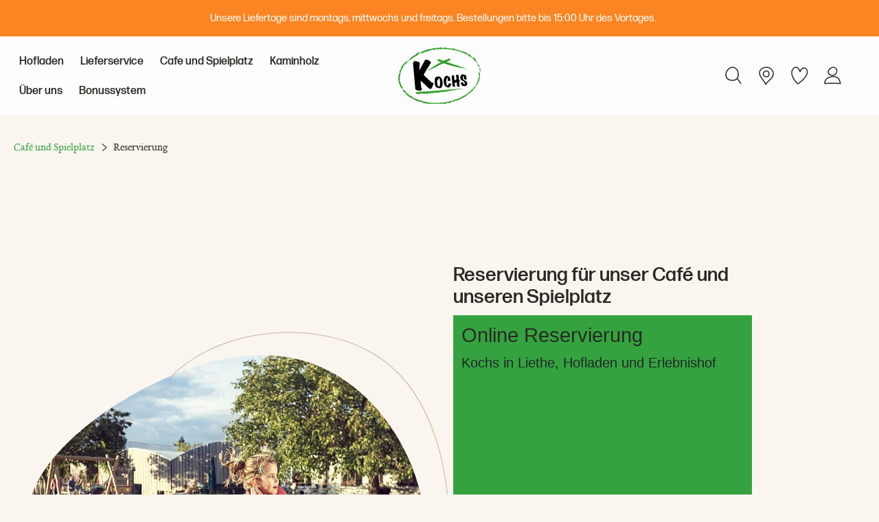

--- FILE ---
content_type: text/html; charset=UTF-8
request_url: https://www.kochs-liethe.de/cafe-und-spielplatz/reservierung/
body_size: 42553
content:

<!DOCTYPE html>

<html lang="de-DE"
      itemscope="itemscope"
      itemtype="https://schema.org/WebPage">

                            
    <head>
                                                    <script type="text/javascript" data-cmp-ab="1" src="https://cdn.consentmanager.net/delivery/autoblock/46681.js" data-cmp-id="46681" data-cmp-host="b.delivery.consentmanager.net" data-cmp-cdn="cdn.consentmanager.net" data-cmp-codesrc="3"></script>
                        
                                    <meta charset="utf-8">
            
            <script>
            let gtmIsTrackingProductClicks = Boolean(), gtmContainerId = 'GTM-5XBBRDW', hasSWConsentSupport = Boolean(Number(0));
            window.wbmScriptIsSet = false;
        </script>
        <script type="text/javascript">
            window.dataLayer = window.dataLayer || [];
            window.dataLayer.push({"ecommerce":{"currencyCode":"EUR","impressions":[]},"google_tag_params":{"ecomm_prodid":[],"ecomm_category":"","ecomm_pagetype":"category"}});

                    </script>                <!-- WbmTagManagerEcomm Head Snippet Start -->
        <script id="wbmTagManger" type="text/javascript">
            function getCookie(name) {
                var cookieMatch = document.cookie.match(name + '=(.*?)(;|$)');
                return cookieMatch && decodeURI(cookieMatch[1]);
            }

            var gtmCookieSet = getCookie('wbm-tagmanager-enabled');
            
            var googleTag = function(w,d,s,l,i){w[l]=w[l]||[];w[l].push({'gtm.start':new Date().getTime(),event:'gtm.js'});var f=d.getElementsByTagName(s)[0],j=d.createElement(s),dl=l!='dataLayer'?'&l='+l:'';j.async=true;j.src='https://www.googletagmanager.com/gtm.js?id='+i+dl+'';f.parentNode.insertBefore(j,f);};
            

            if (hasSWConsentSupport && gtmCookieSet === null) {
                window.wbmGoogleTagmanagerId = gtmContainerId;
                window.wbmScriptIsSet = false;
                window.googleTag = googleTag;
            } else {
                window.wbmScriptIsSet = true;
                googleTag(window, document, 'script', 'dataLayer', gtmContainerId);
                googleTag = null;
            }
        </script><!-- WbmTagManagerEcomm Head Snippet End -->    
                            <meta name="viewport"
                      content="width=device-width, initial-scale=1, shrink-to-fit=no">
            
                            <meta name="author"
                      content=""/>
                <meta name="robots"
                      content="index,follow"/>
                <meta name="revisit-after"
                      content="15 days"/>
                <meta name="keywords"
                      content=""/>
                <meta name="description"
                      content=""/>
            
                            <meta property="og:type"
                      content="website"/>
                <meta property="og:site_name"
                      content="Kochs in Liethe"/>
                <meta property="og:title"
                      content="Reservierung"/>
                <meta property="og:description"
                      content=""/>
                <meta property="og:image"
                      content="https://www.kochs-liethe.de/media/a8/fe/3d/1675694535/kl-logo.svg"/>

                <meta name="twitter:card"
                      content="summary"/>
                <meta name="twitter:site"
                      content="Kochs in Liethe"/>
                <meta name="twitter:title"
                      content="Reservierung"/>
                <meta name="twitter:description"
                      content=""/>
                <meta name="twitter:image"
                      content="https://www.kochs-liethe.de/media/a8/fe/3d/1675694535/kl-logo.svg"/>
            
                            <meta itemprop="copyrightHolder"
                      content="Kochs in Liethe"/>
                <meta itemprop="copyrightYear"
                      content=""/>
                <meta itemprop="isFamilyFriendly"
                      content="false"/>
                <meta itemprop="image"
                      content="https://www.kochs-liethe.de/media/a8/fe/3d/1675694535/kl-logo.svg"/>
            
                                                

                    <link rel="shortcut icon"
                  href="https://www.kochs-liethe.de/media/c6/f4/b2/1675694535/favicon.ico">
        
                    <link rel="apple-touch-icon"
                  sizes="180x180"
                  href="">
        
                    <link rel="icon"
                  sizes="192x192"
                  href="">
            <meta name="theme-color"
                  content="#34A33F"/>
        
                                    <link rel="canonical" href="https://www.kochs-liethe.de/cafe-und-spielplatz/reservierung/" />
                    
                    <title itemprop="name">Reservierung</title>
        
                                                                            <link rel="stylesheet"
                      href="https://www.kochs-liethe.de/theme/ed45ea926c27101a0116e19dbfe7364d/css/all.css?1762438903527425">
                                    

            <link rel="stylesheet" href="https://www.kochs-liethe.de/bundles/moorlfoundation/storefront/css/font-awesome-free.css?176243882774122">
    
            <link rel="stylesheet" href="https://www.kochs-liethe.de/bundles/moorlfoundation/storefront/css/animate.css?176243882785647">
    
    
            <style>
            :root {
                --moorl-advanced-search-width: 600px;
            }
        </style>
    
                        <script>
        window.features = {"FEATURE_NEXT_1797":false,"FEATURE_NEXT_11917":false,"FEATURE_NEXT_12608":true,"FEATURE_NEXT_16710":false,"FEATURE_NEXT_13810":false,"FEATURE_NEXT_13250":false,"FEATURE_NEXT_17276":false,"FEATURE_NEXT_16151":false,"FEATURE_NEXT_17441":false,"FEATURE_NEXT_16155":false,"FEATURE_NEXT_14872":false,"FEATURE_NEXT_15053":false,"FEATURE_NEXT_14114":false,"FEATURE_NEXT_18215":false,"FEATURE_NEXT_12455":false,"FEATURE_NEXT_15815":false,"FEATURE_NEXT_14699":false,"FEATURE_NEXT_15998":false,"FEATURE_NEXT_15707":false,"FEATURE_NEXT_15475":false,"FEATURE_NEXT_14360":false,"FEATURE_NEXT_15172":false,"FEATURE_NEXT_15687":false,"FEATURE_NEXT_6040":false,"FEATURE_NEXT_14001":false,"FEATURE_NEXT_7739":false,"FEATURE_NEXT_16200":false,"FEATURE_NEXT_13410":false,"FEATURE_NEXT_8097":false,"FEATURE_NEXT_16119":false,"FEATURE_NEXT_15917":false,"FEATURE_NEXT_15957":false,"FEATURE_NEXT_16223":false,"FEATURE_NEXT_13601":false,"FEATURE_NEXT_16992":false,"FEATURE_NEXT_7530":false,"FEATURE_NEXT_16824":false,"FEATURE_NEXT_16271":false,"FEATURE_NEXT_17275":false,"FEATURE_NEXT_17016":false,"FEATURE_NEXT_16236":false,"FEATURE_NEXT_16769":false,"FEATURE_NEXT_16640":false,"FEATURE_NEXT_16800":false,"FEATURE_NEXT_17261":false,"FEATURE_NEXT_17858":false,"FEATURE_NEXT_17973":false,"FEATURE_NEXT_18592":false,"FEATURE_NEXT_18083":false,"FEATURE_NEXT_16902":false,"FEATURE_NEXT_17546":false};
    </script>
        
                	                
            
	<script type="text/javascript">
        window.$crisp = [];
        window.CRISP_WEBSITE_ID = "70b271fa-8938-458c-a1ea-924b6a0c3050";
        window.CRISP_MOCKUP_ENABLE = "1";
        window.CRISP_MOVE_SCROLLUP = "1";
	</script>

                            
            
                
            </head>

            <body class="is-ctl-navigation is-act-index">

    	<div data-cogi-crisp>
		<div id="cogi-mockup-wrapper">
			<div id="cogi-mockup" data-toggle="tooltip" data-placement="top" title="Livechat aktivieren" data-trigger="manual" style="background-color: #34a33f">
				<span></span>
			</div>
		</div>
	</div>
	                                        
                                        <noscript>
                <iframe src="https://www.googletagmanager.com/ns.html?id=GTM-5XBBRDW"
                        height="0" width="0" style="display:none;visibility:hidden"></iframe>
            </noscript>
                            <noscript class="noscript-main">
                
    <div role="alert"
         class="alert alert-info alert-has-icon">
                                                                                <span class="icon icon-info">
                            <svg xmlns="http://www.w3.org/2000/svg" width="24" height="24" viewBox="0 0 24 24"><path fill="#758CA3" fill-rule="evenodd" d="M12 7c.5523 0 1 .4477 1 1s-.4477 1-1 1-1-.4477-1-1 .4477-1 1-1zm1 9c0 .5523-.4477 1-1 1s-1-.4477-1-1v-5c0-.5523.4477-1 1-1s1 .4477 1 1v5zm11-4c0 6.6274-5.3726 12-12 12S0 18.6274 0 12 5.3726 0 12 0s12 5.3726 12 12zM12 2C6.4772 2 2 6.4772 2 12s4.4772 10 10 10 10-4.4772 10-10S17.5228 2 12 2z"/></svg>
        </span>
                                        
                    <div class="alert-content-container">
                                                    
                                    <div class="alert-content">
                                                    Um unseren Shop in vollem Umfang nutzen zu können, empfehlen wir dir JavaScript in deinem Browser zu aktivieren.
                                            </div>
                
                                                                </div>
            </div>
            </noscript>
        

                    <div class="swag-custom-notification-banner"
     data-hide-on-click-container
     style="
         background-color: #FB8523;
         color: #ffffff
     ">

            <span class="swag-custom-notification-banner-text">
            Unsere Liefertage sind montags, mittwochs und freitags. Bestellungen bitte bis 15:00 Uhr des Vortages.
        </span>
    
    </div>

    
    <header class="header-main" data-flyout-menu="true">
                    <div class="container">
                    
         <div class="row no-gutters align-items-center justify-content-between header-row">
                      <div class="col-auto col-lg-5">
                 <div class="row no-gutters">
                                              <div class="col-auto d-lg-none">
                             <div class="menu-button">
                                                                      <button class="btn nav-main-toggle-btn header-actions-btn p-2"
                                             type="button"
                                             data-offcanvas-navigation="true"
                                             aria-label="Menü">
                                                                                                      <span class="icon icon-kl icon-kl-menu icon-sm"><svg fill="none" height="32" viewBox="0 0 32 32" width="32" xmlns="http://www.w3.org/2000/svg"><g fill="#292924"><path d="m14.4702 7 11.03.21797 2.4998.04096-.0236 1.49983-5.9523-.10727-7.4343-.1511-.507.00365-.8081.02215-.9298.04493-8.23737.5562-.10753-1.49644 7.0674-.48365 1.1963-.0741.7336-.03692.4393-.01686.6218-.01514z"/><path d="m14.0584 15.1894.613-.0029 9.7592.197 2.8709.05.6985.0106-.0236 1.4998-2.573-.0422-10.7286-.2152-.1964-.0013-.5928.0077-.6109.0185-.9298.0449-8.23737.5562-.10753-1.4964 7.0674-.4837 1.1963-.0741.7336-.0369.6496-.0232z"/><path d="m17.2316 23.3729.5051-.001.4097.0065.6329.019.4561.0199 1.3691.0789 7.3955.5051-.1075 1.4964-7.6898-.5237-1.0351-.0581-.6511-.0268-.4021-.011-.5928-.0078-10.03276.2002-3.46522.0586-.02362-1.4998.6985-.0106 2.87093-.05z"/></g></svg></span>                                                                                  </button>
                                                              </div>
                         </div>

                         <div class="col d-none d-lg-block">
                             <div class="nav-main pt-2">
                                 
    <div class="main-navigation"
         id="mainNavigation"
         data-flyout-menu="true">
                                        <nav class="nav main-navigation-menu"
                        itemscope="itemscope"
                        itemtype="http://schema.org/SiteNavigationElement">
                        
                                                                                    <a class="nav-link main-navigation-link home-link"
                                    href="/"
                                    itemprop="url"
                                    title="Home">
                                    <div class="main-navigation-link-text">
                                        <span itemprop="name">Home</span>
                                    </div>
                                </a>
                                                    
                                                                                                                
                                                                                            
                                                                
                                                                                                            <a class="nav-link main-navigation-link"
                                           href="https://www.kochs-liethe.de/hofladen-hannover/"
                                           itemprop="url"
                                           data-flyout-menu-trigger="a2aa5f9014754d9c8eaa968b7654f5c6"                                                                                      title="Hofladen">
                                            <div class="main-navigation-link-text">
                                                <span itemprop="name">Hofladen</span>
                                            </div>
                                        </a>
                                                                                                                                                                
                                                                
                                                                                                            <a class="nav-link main-navigation-link"
                                           href="https://www.kochs-liethe.de/lebensmittel-lieferservice-wunstorf"
                                           itemprop="url"
                                           data-flyout-menu-trigger="8a30712971df4051bc9c8f8551dce07f"                                                                                      title="Lieferservice ">
                                            <div class="main-navigation-link-text">
                                                <span itemprop="name">Lieferservice </span>
                                            </div>
                                        </a>
                                                                                                                                                                
                                                                
                                                                                                            <a class="nav-link main-navigation-link"
                                           href="https://www.kochs-liethe.de/cafe-und-spielplatz/"
                                           itemprop="url"
                                           data-flyout-menu-trigger="b70349d954bc4b3bbcb8b140435040d1"                                                                                      title="Cafe und Spielplatz">
                                            <div class="main-navigation-link-text">
                                                <span itemprop="name">Cafe und Spielplatz</span>
                                            </div>
                                        </a>
                                                                                                                                                                
                                                                
                                                                                                            <a class="nav-link main-navigation-link"
                                           href="https://www.kochs-liethe.de/kaminholz/"
                                           itemprop="url"
                                           data-flyout-menu-trigger="2bf1ecd9b844438ea50d8fb01d8f88e5"                                                                                      title="Kaminholz">
                                            <div class="main-navigation-link-text">
                                                <span itemprop="name">Kaminholz</span>
                                            </div>
                                        </a>
                                                                                                                                                                
                                                                
                                                                                                            <a class="nav-link main-navigation-link"
                                           href="https://www.kochs-liethe.de/ueber-uns/"
                                           itemprop="url"
                                           data-flyout-menu-trigger="3c706718f1864cb38cefbdfb3ec8c0a8"                                                                                      title="Über uns">
                                            <div class="main-navigation-link-text">
                                                <span itemprop="name">Über uns</span>
                                            </div>
                                        </a>
                                                                                                                                                                
                                                                
                                                                                                            <a class="nav-link main-navigation-link"
                                           href="https://www.kochs-liethe.de/bonussystem/"
                                           itemprop="url"
                                                                                                                                 title="Bonussystem">
                                            <div class="main-navigation-link-text">
                                                <span itemprop="name">Bonussystem</span>
                                            </div>
                                        </a>
                                                                                                                                            </nav>
                
    
            </div>
                             </div>
                         </div>
                     
                     <div class="col-auto d-lg-none">
                         <div class="search-toggle">
                             <button class="btn header-actions-btn search-toggle-btn js-search-toggle-btn collapsed p-2"
                                     type="button"
                                     data-toggle="collapse"
                                     data-target="#searchCollapse"
                                     aria-expanded="false"
                                     aria-controls="searchCollapse"
                                     aria-label="Suchen">
                                                 <span class="icon icon-kl icon-kl-search icon-sm"><svg fill="none" height="32" viewBox="0 0 32 32" width="32" xmlns="http://www.w3.org/2000/svg"><path clip-rule="evenodd" d="m10.9621 4.14007c-1.70928.8287-3.22303 2.19346-4.42805 3.91964-1.38062 1.97629-2.20128 4.21939-2.27825 6.45079-.0863 2.466.78321 4.89 2.41393 6.4827 1.24441 1.2146 2.90009 1.9704 4.94727 2.4104 2.3439.5053 4.5573.4753 6.5282-.1959 1.1759-.4 2.248-1.0416 3.1265-1.8644 1.987 2.0879 3.697 4.4528 5.0672 7.0108l1.3222-.7082-.3304-.6021c-1.396-2.4839-3.1011-4.7838-5.0616-6.8279.3541-.4877.6491-1.0152.8732-1.5747.6699-1.6772.7401-3.4727.4414-6.0436-.2949-2.5529-.7732-4.24135-1.8316-5.65199-1.2159-1.62219-3.0438-2.8647-4.9149-3.40486-1.8915-.54584-3.9978-.31027-5.8751.59932zm5.4592.84185c1.5612.45073 3.1126 1.50525 4.1308 2.86364.8579 1.14346 1.2748 2.61514 1.5416 4.92464.2723 2.3438.2105 3.9254-.3441 5.3139-.6828 1.7048-2.2215 3.0687-4.0877 3.7036-1.6889.5752-3.6325.6015-5.7293.1495-1.7946-.3857-3.20128-1.0279-4.21497-2.0173-1.31309-1.2824-2.0349-3.2947-1.96272-5.3573.06644-1.9261.78645-3.8941 2.00896-5.64406 1.06556-1.5264 2.38793-2.71861 3.85223-3.42856 1.5559-.75384 3.2838-.94709 4.8052-.50806z" fill="#292924" fill-rule="evenodd"/></svg></span>                                 </button>
                         </div>
                     </div>

                     <div class="col-auto d-lg-none">
                         <div class="delivery-toggle">
                             
    <button class="btn account-delivery-btn header-actions-btn p-2"
            type="button"
            id="deliveryWidget"
            data-toggle="dropdown"
            aria-haspopup="true"
            aria-expanded="false"
            aria-label="Mein Konto"
            title="Mein Konto">
                        <span class="icon icon-kl icon-kl-location icon-sm"><svg fill="none" height="32" viewBox="0 0 32 32" width="32" xmlns="http://www.w3.org/2000/svg"><g clip-rule="evenodd" fill="#292924" fill-rule="evenodd"><path d="m13.3556 9.21003c-1.3688.79257-2.3247 2.25177-2.5536 3.84967-.1737 1.2124.0774 2.435.7505 3.3666.8172 1.1317 2.1934 1.7862 3.8085 1.9889.8699.1091 1.665.0784 2.4009-.128.8809-.248 1.6487-.7551 2.1376-1.4629.4944-.7177.6877-1.5499.7401-2.6815.0576-1.2517-.0695-2.2329-.5026-3.1106-.4258-.8608-1.0988-1.38599-2.1227-1.93587-1.3484-.72395-3.0482-.71289-4.4314-.00979zm3.949 1.20777c.7636.4101 1.2429.7841 1.4875 1.2788.2989.6056.3961 1.356.3491 2.377-.0406.876-.1773 1.4648-.4764 1.899-.2777.402-.7482.7128-1.3086.8705-.5227.1466-1.1227.1698-1.8085.0838-1.2383-.1554-2.2397-.6317-2.7792-1.3789-.4321-.598-.6029-1.4294-.4817-2.2755.1649-1.1505.8564-2.2062 1.8206-2.7645.9774-.56625 2.2396-.60435 3.1972-.0902z"/><path d="m8.83144 5.5893c-1.26873.87695-2.22864 1.86474-2.82741 3.02333-.98352 1.90287-.97433 4.28147-.16358 6.62737.37039 1.0716.79972 1.9906 1.43601 3.04l.28581.4585c.04989.0781.10094.157.15321.2369l.32868.4917.36049.5202.39491.5534.4319.5916.47149.6348.86825 1.1598.655.8965.3883.5482c.1233.1768.2407.348.3526.5144l.3194.4855c.1012.1575.1973.3111.2887.4615l.2607.4425c.4949.8693.8366 1.6542 1.1169 2.5325.2884.8969 1.524.9884 1.9448.1505l.0855-.166.1786-.324c.3075-.5327.6672-1.0342 1.1409-1.5828l.2983-.3354.3286-.3505.3618-.3693.398-.3919.4371-.4182.7354-.6849 1.4393-1.3145c3.1275-2.8897 4.8668-5.3005 5.3816-8.1989.4983-2.8036-.408-5.8264-2.3531-8.00379-1.8703-2.09376-4.6401-3.3809-7.531-3.54909-2.7633-.15972-5.6034.68389-7.96716 2.32008zm7.88056-.82258c2.5019.14556 4.8986 1.25931 6.499 3.05089 1.6436 1.83992 2.4111 4.39999 1.9949 6.74209-.4429 2.4936-2.0158 4.6738-4.9226 7.3594l-1.1769 1.0741c-.2015.1841-.3939.361-.5777.5317l-.5267.4939-.4792.461-.4355.4328c-.1383.1401-.2699.2763-.3955.4094l-.3589.3908c-.456.5108-.8244.9847-1.1442 1.473l-.1417.2222-.0752-.1861c-.3308-.8047-.7388-1.5788-1.2899-2.4541l-.3152-.4882-.346-.5131-.3792-.5426-.4147-.577-.4526-.616-1.0938-1.4623-.4328-.5872-.39552-.5469-.36058-.5113-.32818-.4803c-.05214-.0777-.10302-.1543-.15272-.2299l-.28422-.4426-.25804-.4231c-.04096-.0691-.08093-.1377-.11997-.2057l-.22339-.4027c-.21299-.398-.39599-.7843-.56019-1.1797l-.15835-.3993c-.05096-.1346-.10025-.271-.14828-.4099-.68721-1.9885-.6948-3.9527.07841-5.44866.47229-.91385 1.26536-1.72996 2.34818-2.47841 2.09515-1.45025 4.60625-2.19615 7.02725-2.05621z"/></g></svg></span>        </button>

        <div class="dropdown-menu dropdown-menu-center delivery-menu-dropdown" aria-labelledby="deliveryWidget">
        <p data-zip-code-choose><strong>Jetzt Liefergebiet wählen</strong></p>
        <p data-zip-code-change><strong>Jetzt Liefergebiet ändern</strong></p>
        <p data-zip-code-choose>Prüfe schnell und einfach anhand deiner PLZ ob du in unserem Liefergebiet wohnst</p>
        <p data-zip-code-change>
            Ihre aktuelle PLZ:<br />
            <em data-zip-code-value>
                -
            </em>
        </p>
        <button class="btn btn-lg btn-white" data-toggle="modal" data-target="#zipCodeModal">
            Jetzt ändern
        </button>
    </div>
                         </div>
                     </div>
                 </div>
             </div>
         
                      <div class="col-auto header-logo-col pb-0">
                     <div class="header-logo-main">
                    <a class="header-logo-main-link"
               href="/"
               title="Zur Startseite wechseln">
                                    <picture class="header-logo-picture">
                                                                                
                                                                                    <source srcset="https://www.kochs-liethe.de/media/23/46/4f/1675694535/kl-logo-sm.svg"
                                        media="(max-width: 767px)">
                                                    
                                                                                    <img src="https://www.kochs-liethe.de/media/a8/fe/3d/1675694535/kl-logo.svg"
                                     alt="Zur Startseite wechseln"
                                     class="img-fluid header-logo-main-img"/>
                                                                        </picture>
                            </a>
            </div>
             </div>
         
                      <div class="col-auto col-lg-5 header-actions-col">
                 <div class="row no-gutters">
                                              <div class="col-auto d-none d-lg-block">
                             <div class="search-toggle">
                                 <button
                                     class="btn header-actions-btn search-toggle-btn js-search-toggle-btn collapsed p-2"
                                     type="button"
                                     data-toggle="collapse"
                                     data-target="#searchCollapse"
                                     aria-expanded="false"
                                     aria-controls="searchCollapse"
                                     aria-label="Suchen">
                                                     <span class="icon icon-kl icon-kl-search icon-sm"><svg fill="none" height="32" viewBox="0 0 32 32" width="32" xmlns="http://www.w3.org/2000/svg"><path clip-rule="evenodd" d="m10.9621 4.14007c-1.70928.8287-3.22303 2.19346-4.42805 3.91964-1.38062 1.97629-2.20128 4.21939-2.27825 6.45079-.0863 2.466.78321 4.89 2.41393 6.4827 1.24441 1.2146 2.90009 1.9704 4.94727 2.4104 2.3439.5053 4.5573.4753 6.5282-.1959 1.1759-.4 2.248-1.0416 3.1265-1.8644 1.987 2.0879 3.697 4.4528 5.0672 7.0108l1.3222-.7082-.3304-.6021c-1.396-2.4839-3.1011-4.7838-5.0616-6.8279.3541-.4877.6491-1.0152.8732-1.5747.6699-1.6772.7401-3.4727.4414-6.0436-.2949-2.5529-.7732-4.24135-1.8316-5.65199-1.2159-1.62219-3.0438-2.8647-4.9149-3.40486-1.8915-.54584-3.9978-.31027-5.8751.59932zm5.4592.84185c1.5612.45073 3.1126 1.50525 4.1308 2.86364.8579 1.14346 1.2748 2.61514 1.5416 4.92464.2723 2.3438.2105 3.9254-.3441 5.3139-.6828 1.7048-2.2215 3.0687-4.0877 3.7036-1.6889.5752-3.6325.6015-5.7293.1495-1.7946-.3857-3.20128-1.0279-4.21497-2.0173-1.31309-1.2824-2.0349-3.2947-1.96272-5.3573.06644-1.9261.78645-3.8941 2.00896-5.64406 1.06556-1.5264 2.38793-2.71861 3.85223-3.42856 1.5559-.75384 3.2838-.94709 4.8052-.50806z" fill="#292924" fill-rule="evenodd"/></svg></span>                                     </button>
                             </div>
                         </div>
                     
                                              <div class="col-auto d-none d-lg-block">
                             <div class="delivery-toggle">
                                 
    <button class="btn account-delivery-btn header-actions-btn p-2"
            type="button"
            id="deliveryWidget"
            data-toggle="dropdown"
            aria-haspopup="true"
            aria-expanded="false"
            aria-label="Mein Konto"
            title="Mein Konto">
                        <span class="icon icon-kl icon-kl-location icon-sm"><svg fill="none" height="32" viewBox="0 0 32 32" width="32" xmlns="http://www.w3.org/2000/svg"><g clip-rule="evenodd" fill="#292924" fill-rule="evenodd"><path d="m13.3556 9.21003c-1.3688.79257-2.3247 2.25177-2.5536 3.84967-.1737 1.2124.0774 2.435.7505 3.3666.8172 1.1317 2.1934 1.7862 3.8085 1.9889.8699.1091 1.665.0784 2.4009-.128.8809-.248 1.6487-.7551 2.1376-1.4629.4944-.7177.6877-1.5499.7401-2.6815.0576-1.2517-.0695-2.2329-.5026-3.1106-.4258-.8608-1.0988-1.38599-2.1227-1.93587-1.3484-.72395-3.0482-.71289-4.4314-.00979zm3.949 1.20777c.7636.4101 1.2429.7841 1.4875 1.2788.2989.6056.3961 1.356.3491 2.377-.0406.876-.1773 1.4648-.4764 1.899-.2777.402-.7482.7128-1.3086.8705-.5227.1466-1.1227.1698-1.8085.0838-1.2383-.1554-2.2397-.6317-2.7792-1.3789-.4321-.598-.6029-1.4294-.4817-2.2755.1649-1.1505.8564-2.2062 1.8206-2.7645.9774-.56625 2.2396-.60435 3.1972-.0902z"/><path d="m8.83144 5.5893c-1.26873.87695-2.22864 1.86474-2.82741 3.02333-.98352 1.90287-.97433 4.28147-.16358 6.62737.37039 1.0716.79972 1.9906 1.43601 3.04l.28581.4585c.04989.0781.10094.157.15321.2369l.32868.4917.36049.5202.39491.5534.4319.5916.47149.6348.86825 1.1598.655.8965.3883.5482c.1233.1768.2407.348.3526.5144l.3194.4855c.1012.1575.1973.3111.2887.4615l.2607.4425c.4949.8693.8366 1.6542 1.1169 2.5325.2884.8969 1.524.9884 1.9448.1505l.0855-.166.1786-.324c.3075-.5327.6672-1.0342 1.1409-1.5828l.2983-.3354.3286-.3505.3618-.3693.398-.3919.4371-.4182.7354-.6849 1.4393-1.3145c3.1275-2.8897 4.8668-5.3005 5.3816-8.1989.4983-2.8036-.408-5.8264-2.3531-8.00379-1.8703-2.09376-4.6401-3.3809-7.531-3.54909-2.7633-.15972-5.6034.68389-7.96716 2.32008zm7.88056-.82258c2.5019.14556 4.8986 1.25931 6.499 3.05089 1.6436 1.83992 2.4111 4.39999 1.9949 6.74209-.4429 2.4936-2.0158 4.6738-4.9226 7.3594l-1.1769 1.0741c-.2015.1841-.3939.361-.5777.5317l-.5267.4939-.4792.461-.4355.4328c-.1383.1401-.2699.2763-.3955.4094l-.3589.3908c-.456.5108-.8244.9847-1.1442 1.473l-.1417.2222-.0752-.1861c-.3308-.8047-.7388-1.5788-1.2899-2.4541l-.3152-.4882-.346-.5131-.3792-.5426-.4147-.577-.4526-.616-1.0938-1.4623-.4328-.5872-.39552-.5469-.36058-.5113-.32818-.4803c-.05214-.0777-.10302-.1543-.15272-.2299l-.28422-.4426-.25804-.4231c-.04096-.0691-.08093-.1377-.11997-.2057l-.22339-.4027c-.21299-.398-.39599-.7843-.56019-1.1797l-.15835-.3993c-.05096-.1346-.10025-.271-.14828-.4099-.68721-1.9885-.6948-3.9527.07841-5.44866.47229-.91385 1.26536-1.72996 2.34818-2.47841 2.09515-1.45025 4.60625-2.19615 7.02725-2.05621z"/></g></svg></span>        </button>

        <div class="dropdown-menu dropdown-menu-center delivery-menu-dropdown" aria-labelledby="deliveryWidget">
        <p data-zip-code-choose><strong>Jetzt Liefergebiet wählen</strong></p>
        <p data-zip-code-change><strong>Jetzt Liefergebiet ändern</strong></p>
        <p data-zip-code-choose>Prüfe schnell und einfach anhand deiner PLZ ob du in unserem Liefergebiet wohnst</p>
        <p data-zip-code-change>
            Ihre aktuelle PLZ:<br />
            <em data-zip-code-value>
                -
            </em>
        </p>
        <button class="btn btn-lg btn-white" data-toggle="modal" data-target="#zipCodeModal">
            Jetzt ändern
        </button>
    </div>
                             </div>
                         </div>
                     
                                                                           <div class="col-auto">
                                 <div class="header-wishlist">
                                     <a class="btn header-wishlist-btn header-actions-btn p-2"
                                        href="/wishlist"
                                        title="Merkzettel"
                                        aria-label="Merkzettel">
                                             <span class="header-wishlist-icon">
                        <span class="icon icon-kl icon-kl-heart icon-sm"><svg fill="none" height="32" viewBox="0 0 32 32" width="32" xmlns="http://www.w3.org/2000/svg"><path clip-rule="evenodd" d="m4.256 12.3668c-.07687-2.54697.57369-4.94611 1.94345-6.6759 1.56991-1.98401 4.12655-2.93358 6.32505-2.18497 1.3369.45485 2.4978 1.49048 3.3933 2.89148.3783.59103.6822 1.1715 1.0078 1.92211l.0964.22448.0669-.1379c.4851-.96328 1.0773-1.79731 1.7817-2.47357l.239-.21953c1.4946-1.31294 3.4729-1.86237 5.2143-1.32503 1.8015.55458 3.2288 2.24382 3.7593 4.27877.4668 1.78946.2793 3.79836-.4464 5.71466-.5905 1.559-1.4797 3.0003-2.7965 4.6902-2.8056 3.6032-6.2635 6.7692-10.2202 9.4363-.5851.3943-1.3638.2974-1.8425-.2202-.1132-.1223-.2242-.2425-.333-.3606l-.6275-.6858-.5799-.643-.5364-.6062-.497-.5748c-.0799-.0936-.1582-.186-.23516-.2775l-.446-.5387c-.14363-.1764-.28246-.35-.41719-.5216l-.39257-.5104-.37217-.5047c-.24223-.3359-.47365-.6718-.69986-1.0154l-.33609-.5221c-1.86581-2.9626-2.95638-6.0788-3.04876-9.1601zm10.3982-5.16117c-.7265-1.13667-1.6348-1.94687-2.6132-2.27976-1.5546-.52933-3.46645.18078-4.66543 1.69602-1.12988 1.42686-1.68718 3.48211-1.62025 5.69981.08365 2.7902 1.08625 5.655 2.81871 8.4059.05296.0841.1061.1675.15951.2505l.32435.4923c.16446.2439.33285.4853.50748.727l.35824.4851.37899.4919.4037.5041.4327.5219.4656.5451c.0806.0931.1627.1874.2465.283l.5227.5904.566.6275.8992.9786.5765-.3955c3.3549-2.3414 6.3177-5.0574 8.7847-8.1045l.4568-.5751c1.2326-1.582 2.0486-2.9046 2.577-4.2998.6219-1.642.7802-3.3386.3978-4.80484-.4072-1.56184-1.4817-2.83348-2.7497-3.22383-1.2077-.37267-2.6571.02986-3.7825 1.01847-.9945.87368-1.7636 2.16497-2.2981 3.7616-.2481.7448-1.2878.7699-1.5699.0308-.0419-.1115-.0827-.2195-.1227-.3242l-.2291-.59083-.2126-.5232c-.0343-.08218-.0682-.162-.1018-.23969l-.1982-.44249c-.2289-.49075-.4529-.89984-.713-1.30626z" fill="#292924" fill-rule="evenodd"/></svg></span>        </span>
        <span class="badge badge-primary header-wishlist-badge"
          id="wishlist-basket"
          data-wishlist-storage="true"
          data-wishlist-storage-options="{&quot;listPath&quot;:&quot;\/wishlist\/list&quot;,&quot;mergePath&quot;:&quot;\/wishlist\/merge&quot;,&quot;tokenMergePath&quot;:&quot;24ea6b7693667734530.kjg4subcrU_qVKJMYV_kBIFKlQ8Au0JORSH8z27Wvok.5glc45y3wRzdM-UmUDC3QvY-pl8tzwgJKXCPggLiz7DKSmzhqrbEOKQA7w&quot;,&quot;pageletPath&quot;:&quot;\/wishlist\/merge\/pagelet&quot;,&quot;tokenPageletPath&quot;:&quot;7cbe4e3cd94d064b011ae4.dV-oinJJ5ZIgJcXTFPHQR1Vu8Zip-WK8Ai0V9Hcv6rs.Hyvlvh96ludqTei1QrmeCwo5h_P9kgzeWE90oRxl3fpAPtzLEDGE2U9J8Q&quot;}"
          data-wishlist-widget="true"
    ></span>
                                     </a>
                                 </div>
                             </div>
                                              
                                              <div class="col-auto">
                             <div class="account-menu">
                                     <div class="dropdown">
            <button class="btn account-menu-btn header-actions-btn p-2"
            type="button"
            id="accountWidget"
            data-offcanvas-account-menu="true"
            data-toggle="dropdown"
            aria-haspopup="true"
            aria-expanded="false"
            aria-label="Mein Konto"
            title="Mein Konto">
                        <span class="icon icon-kl icon-kl-account icon-sm"><svg fill="none" height="32" viewBox="0 0 32 32" width="32" xmlns="http://www.w3.org/2000/svg"><g clip-rule="evenodd" fill="#000" fill-rule="evenodd"><path d="m14.8696 3.7623c-1.4961.59265-2.8388 1.66069-3.9486 3.06153-1.22666 1.54806-1.86042 3.20247-1.61459 4.81197.2734 1.7865 1.65069 3.3161 3.48839 4.1375 2.201.9823 4.8223.9022 6.8935-.2411 2.1292-1.1743 3.5824-3.4498 3.6937-5.84075.1171-2.51732-1.246-5.0053-3.3944-5.94232-1.4721-.64202-3.2148-.65447-4.8188-.09791zm4.5184 1.36175c1.5456.67414 2.5852 2.57165 2.4956 4.49769-.0867 1.86316-1.2414 3.67136-2.92 4.59706-1.6537.9129-3.7803.9779-5.5571.1849-1.4065-.6287-2.429-1.7643-2.6173-2.9946-.1724-1.1286.3153-2.40154 1.3074-3.65374.882-1.11322 1.918-1.96895 3.0424-2.47835l.2829-.12008c1.3278-.52562 2.7851-.54789 3.9661-.03288z"/><path d="m13.9915 17.1028c-2.8652.623-5.35761 1.8205-7.1051 3.5297-1.93603 1.8935-2.91084 4.4829-2.56885 7.0165l.09258.6858.69104-.0372c7.87933-.4246 14.87483-.4318 21.53363.0531l1.8916.1482-.141-.9351c-.3395-2.251-.6822-3.6865-1.3241-5.1197-.8246-1.8435-2.1012-3.3689-3.7664-4.3514-2.392-1.4128-5.6134-1.7172-8.9216-1.0689zm8.5409 2.2817c1.3816.8152 2.4559 2.0987 3.1598 3.6724l.1045.2406c.4065.9661.6777 1.9839.9238 3.3733l.0325.1842-.0539-.0036c-6.3785-.4623-13.0542-.478-20.49702-.1125l-.44808.0221-.00374-.1162c-.0002-1.7882.78671-3.5724 2.18496-4.9399 1.52633-1.4929 3.76628-2.5691 6.37508-3.1364 3.1025-.6754 6.1063-.4336 8.2221.816z"/></g></svg></span>        </button>

                    <div class="dropdown-menu dropdown-menu-right account-menu-dropdown js-account-menu-dropdown"
                 aria-labelledby="accountWidget">
                
        
        <button class="btn btn-light btn-block offcanvas-close js-offcanvas-close sticky-top">
                    <span>Menü schließen</span>
        
                                    <span class="icon icon-kl icon-kl-close icon-sm"><svg fill="none" height="32" viewBox="0 0 32 32" width="32" xmlns="http://www.w3.org/2000/svg"><path d="m16.3575 14.4249-.286-.2983-.4258-.4143-.445-.4175-.4999-.4538-.591-.5231-5.62429-4.86973-.98392 1.13221 6.01091 5.21082.4891.4393.4263.3942.394.3772.2702.2672.228.2379-4.8696 5.0794-2.29457 2.3825-.54225.56 1.07682 1.0442 3.0669-3.182 4.6001-4.8013 4.6001 4.8013 3.0669 3.182 1.0768-1.0442-.5422-.56-2.2946-2.3825-4.8696-5.0794.228-.2379.2702-.2672.394-.3772.4263-.3942.4891-.4393 6.0109-5.21082-.9839-1.13221-5.6243 4.86973-.591.5231-.5.4538-.4449.4175-.4258.4143z" fill="#292924"/></svg></span>                </button>

            <div class="offcanvas-content-container">
                <div class="account-menu">
                                    <div class="dropdown-header account-menu-header">
                    Mein Konto
                </div>
                    
                                    <div class="account-menu-login">
                    <a href="/account/login"
                       title="Anmelden"
                       class="btn btn-primary account-menu-login-button">
                        Anmelden
                    </a>

                    <div class="account-menu-register">
                        oder <a href="/account/login"
                                                            title="registrieren">registrieren</a>
                    </div>
                </div>
                    
                </div>
        </div>
                </div>
            </div>
                             </div>
                         </div>
                     
                                              <div class="col-auto">
                             <div class="header-cart"
                                  data-offcanvas-cart="true">
                                 <a class="btn header-cart-btn header-actions-btn p-2"
                                    href="/checkout/cart"
                                    data-cart-widget="true"
                                    title="Warenkorb"
                                    aria-label="Warenkorb">
                                         <span class="header-cart-icon">
                        <span class="icon icon-kl icon-kl-shopping-bag icon-sm"><svg fill="none" height="32" viewBox="0 0 32 32" width="32" xmlns="http://www.w3.org/2000/svg"><path clip-rule="evenodd" d="m11.2812 5.73868c-.3231-.24148-.6395-.49113-.9489-.74868-.5163-.43112-.78752-1.50613-.61703-2.1579.16088-.61703.62173-.91268 1.29143-1.10697 1.0493-.30499 2.1415-.46517 3.2363-.47478 1.1617-.00932 2.1063.16811 2.9163.64354.7705.45332 1.3409 1.19159 1.533 2.0075 1.7103-.35644 2.6896-.42538 3.7742-.0941.2173.06645.4366.14337.6771.23626l.849.35015.1263.05364c.2598.1104.4879.20442.695.28515l.3896.14463c.3066.10727.5751.18329.8554.24229l.164.03231.0655-.01732.4138 21.6424c-.0021.4055-.0475.6582-.216.9622-.4431.7962-1.2213.947-2.3285.8334l-.5921-.0545c-2.1751-.179-4.4021-.1274-6.9193.1248-.2633.0264-.5157.0529-.7657.0806l-.3742.0426-.9163.114-1.7074.242-4.04675.6292.01192-.0719c-.119-.3096-.29045-.5749-.61317-.9345l-.24446-.2613c-.04504-.0465-.09231-.0946-.14196-.1446l-.69106-.6804c-.05079-.0507-.09879-.0992-.14437-.1459l-.24726-.2612c-.11199-.1231-.20868-.2374-.29985-.3547l-.17785-.2419c-.88899-1.2743-1.09273-3.3625-.84981-5.6265l.03772-.3246c.24562-1.965.32718-3.9206.26273-6.1866l-.03352-.9237-.04884-.9614c-.0188-.3272-.04012-.6615-.0639-1.0035l-.07871-1.0503-.09325-1.10153-.10754-1.15738-.05552-.56504-.11322-.05538 1.72851-.58292c1.45945-.49219 2.92949-.95139 4.40866-1.37717zm-.0863-2.21957c-.0189-.091-.0328-.1828-.0336-.24746l.0041-.04136c.003.00884.0136.01019.0328.0062l.2268-.07087c.9178-.26675 1.8735-.40692 2.8306-.41533.9145-.00733 1.6094.12318 2.1437.43684.4206.24744.7232.63899.8254 1.03172-1.365.30578-2.7241.63967-4.0761 1.00135l-.0838-.05482c-.6143-.41322-1.2062-.85652-1.772-1.32748-.0127-.01063-.0341-.06867-.056-.14616zm-4.35596 5.00996.02404.24905.10227 1.15072.08757 1.09706.07258 1.0481.0573 1.0039c.14047 2.7858.09359 5.0945-.16976 7.4041l-.08394.7131c-.20339 1.9275-.03247 3.7104.58918 4.6015.04413.0633.08903.1241.13715.1854l.15645.1879c.0285.0325.05842.0658.09005.1002l.21292.2234.81994.8103c.09043.0911.17484.1778.25383.2612.83888-5.6308 1.00838-11.3586.50228-17.0249-.75538-.73-1.61242-1.3546-2.53817-1.85039zm15.98926-2.99707.7678.32275-.793.21679-12.0678 3.39482-.1999-.19212c-.4605-.42641-.95201-.81893-1.46938-1.17376l-.12492-.08348.9647-.30351c2.9914-.92126 6.0236-1.70307 9.0837-2.34179l.5564-.1099c1.1329-.20855 1.8156-.22365 2.4823-.01999.2419.07395.4956.16669.8001.29019zm2.3739 21.1903-.3761-19.6493-.6131.16666-2.5048.69412-.2884.08172c.7252 2.321.8535 4.0971.1504 5.7416-.2678.6244-.6353 1.1367-1.1265 1.4935-.6078.443-1.3897.6065-2.0852.38-.6448-.2101-1.1105-.6829-1.522-1.3743-.5438-.913-.8578-1.7721-1.1236-3.0559l-.1042-.5374-.1017-.5894-.0574-.36628-3.2249.91388-.9986.2708.0273.3323c.4102 5.2584.2518 10.5618-.4703 15.7899l-.135.9328 2.3872-.3641 1.2666-.178.8968-.1132.8746-.098 1.1266-.1095c2.5532-.2229 4.8422-.2354 7.1105-.004l.1553.0136c.4424.0312.6738-.0194.7093-.0832.0115-.0208.02-.0608.0242-.1393zm-8.2973-17.42738 3.0711-.87027c.6361 2.02505.7472 3.49785.2153 4.74205-.169.394-.3817.6906-.6302.871-.2394.1745-.5284.2349-.738.1667-.2244-.0732-.4545-.3067-.6977-.7154-.5051-.8481-.7826-1.6838-1.0424-3.1057l-.0971-.56185z" fill="#000" fill-rule="evenodd"/></svg></span>        </span>
                                     </a>
                             </div>
                         </div>
                                      </div>
             </div>
         
     </div>
             </div>
        
        <div class="search-main">
                <div class="collapse"
         id="searchCollapse">
        <div class="header-search">
            <form action="/search"
                  method="get"
                  data-search-form="true"
                  data-url="/suggest?search="
                  class="header-search-form">
                                    <div class="input-group">
                                                    <input type="search"
                                   name="search"
                                   class="form-control header-search-input"
                                   autocomplete="off"
                                   autocapitalize="off"
                                   placeholder="Suchbegriff eingeben..."
                                   aria-label="Suchbegriff eingeben..."
                                   value=""
                            >
                        
                            <div class="input-group-append">
        <button type="submit"
                class="btn header-search-btn px-2"
                aria-label="Suchen">
             <span class="header-search-icon">
                                <span class="icon icon-kl icon-kl-search icon-sm"><svg fill="none" height="32" viewBox="0 0 32 32" width="32" xmlns="http://www.w3.org/2000/svg"><path clip-rule="evenodd" d="m10.9621 4.14007c-1.70928.8287-3.22303 2.19346-4.42805 3.91964-1.38062 1.97629-2.20128 4.21939-2.27825 6.45079-.0863 2.466.78321 4.89 2.41393 6.4827 1.24441 1.2146 2.90009 1.9704 4.94727 2.4104 2.3439.5053 4.5573.4753 6.5282-.1959 1.1759-.4 2.248-1.0416 3.1265-1.8644 1.987 2.0879 3.697 4.4528 5.0672 7.0108l1.3222-.7082-.3304-.6021c-1.396-2.4839-3.1011-4.7838-5.0616-6.8279.3541-.4877.6491-1.0152.8732-1.5747.6699-1.6772.7401-3.4727.4414-6.0436-.2949-2.5529-.7732-4.24135-1.8316-5.65199-1.2159-1.62219-3.0438-2.8647-4.9149-3.40486-1.8915-.54584-3.9978-.31027-5.8751.59932zm5.4592.84185c1.5612.45073 3.1126 1.50525 4.1308 2.86364.8579 1.14346 1.2748 2.61514 1.5416 4.92464.2723 2.3438.2105 3.9254-.3441 5.3139-.6828 1.7048-2.2215 3.0687-4.0877 3.7036-1.6889.5752-3.6325.6015-5.7293.1495-1.7946-.3857-3.20128-1.0279-4.21497-2.0173-1.31309-1.2824-2.0349-3.2947-1.96272-5.3573.06644-1.9261.78645-3.8941 2.00896-5.64406 1.06556-1.5264 2.38793-2.71861 3.85223-3.42856 1.5559-.75384 3.2838-.94709 4.8052-.50806z" fill="#292924" fill-rule="evenodd"/></svg></span>                </span>
        </button>
        <div class="search-toggle">
            <button class="btn header-actions-btn search-toggle-btn js-search-toggle-btn collapsed py-2 p-0 pr-md-2 pr-0"
                    type="button"
                    data-toggle="collapse"
                    data-target="#searchCollapse"
                    aria-expanded="false"
                    aria-controls="searchCollapse"
                    aria-label="Suchen">
                                <span class="icon icon-kl icon-kl-close icon-sm"><svg fill="none" height="32" viewBox="0 0 32 32" width="32" xmlns="http://www.w3.org/2000/svg"><path d="m16.3575 14.4249-.286-.2983-.4258-.4143-.445-.4175-.4999-.4538-.591-.5231-5.62429-4.86973-.98392 1.13221 6.01091 5.21082.4891.4393.4263.3942.394.3772.2702.2672.228.2379-4.8696 5.0794-2.29457 2.3825-.54225.56 1.07682 1.0442 3.0669-3.182 4.6001-4.8013 4.6001 4.8013 3.0669 3.182 1.0768-1.0442-.5422-.56-2.2946-2.3825-4.8696-5.0794.228-.2379.2702-.2672.394-.3772.4263-.3942.4891-.4393 6.0109-5.21082-.9839-1.13221-5.6243 4.86973-.591.5231-.5.4538-.4449.4175-.4258.4143z" fill="#292924"/></svg></span>                </button>
        </div>
    </div>
                    </div>
                            </form>
        </div>
    </div>
        </div>

                                                                                                                                                                                                                                                                                    
                                    <div class="navigation-flyouts">
                    <div class="container relative">
                                                                                                                                                                <div class="navigation-flyout"
                                             data-flyout-menu-id="a2aa5f9014754d9c8eaa968b7654f5c6">
                                            <div class="container">
                                                                                                                
        <div class="row navigation-flyout-content">
                                    <div class="col">
                    <div class="navigation-flyout-categories">
                                                        
                    
                
    <div class="row navigation-flyout-categories is-level-0">
                                            
            
    
    <div class="col-5 navigation-flyout-col px-0 mb-0">

                                    <a class="nav-item nav-link navigation-flyout-link is-level-0 mx-0 py-1"
                   href="https://www.kochs-liethe.de/hofladen/landwirtschaft-und-regionales/"
                   itemprop="url"
                                      title="Landwirtschaft und Regionales">
                    <span itemprop="name" style="color:">Landwirtschaft und Regionales</span>
                </a>
                    
                                        
        
                
    <div class="navigation-flyout-categories is-level-1">
                                            
            
    
    <div class="navigation-flyout-col px-0 mb-0">

                                    <a class="nav-item nav-link navigation-flyout-link is-level-1 mx-0 py-1"
                   href="https://www.kochs-liethe.de/frischen-spargel-kaufen"
                   itemprop="url"
                                      title="Frischer Spargel">
                    <span itemprop="name" style="color:">Frischer Spargel</span>
                </a>
                    
                                </div>
            </div>
                        </div>
                                            
            
    
    <div class="col-5 navigation-flyout-col px-0 mb-0">

                                    <a class="nav-item nav-link navigation-flyout-link is-level-0 mx-0 py-1"
                   href="https://www.kochs-liethe.de/hofladen/hofladen/"
                   itemprop="url"
                                      title="Hofladen">
                    <span itemprop="name" style="color:#34A33F">Hofladen</span>
                </a>
                    
                                        
        
                
    <div class="navigation-flyout-categories is-level-1">
                                            
            
    
    <div class="navigation-flyout-col px-0 mb-0">

                                    <a class="nav-item nav-link navigation-flyout-link is-level-1 mx-0 py-1"
                   href="https://www.kochs-liethe.de/hofladen/hofladen/oeffnungszeiten/"
                   itemprop="url"
                                      title="Öffnungszeiten">
                    <span itemprop="name" style="color:">Öffnungszeiten</span>
                </a>
                    
                                </div>
                                            
            
    
    <div class="navigation-flyout-col px-0 mb-0">

                                    <a class="nav-item nav-link navigation-flyout-link is-level-1 mx-0 py-1"
                   href="https://www.kochs-liethe.de/hofladen/hofladen/kontakt/"
                   itemprop="url"
                                      title="Kontakt">
                    <span itemprop="name" style="color:">Kontakt</span>
                </a>
                    
                                </div>
                                            
            
    
    <div class="navigation-flyout-col px-0 mb-0">

                                    <a class="nav-item nav-link navigation-flyout-link is-level-1 mx-0 py-1"
                   href="https://www.kochs-liethe.de/hofladen/hofladen/jobs/"
                   itemprop="url"
                                      title="Jobs">
                    <span itemprop="name" style="color:">Jobs</span>
                </a>
                    
                                </div>
                                            
            
    
    <div class="navigation-flyout-col px-0 mb-0">

                                    <a class="nav-item nav-link navigation-flyout-link is-level-1 mx-0 py-1"
                   href="https://www.kochs-liethe.de/hofladen/hofladen/anfahrt/"
                   itemprop="url"
                                      title="Anfahrt">
                    <span itemprop="name" style="color:">Anfahrt</span>
                </a>
                    
                                </div>
                                            
            
    
    <div class="navigation-flyout-col px-0 mb-0">

                                    <a class="nav-item nav-link navigation-flyout-link is-level-1 mx-0 py-1"
                   href="https://www.kochs-liethe.de/hofladen/hofladen/schulobst/"
                   itemprop="url"
                                      title="Schulobst">
                    <span itemprop="name" style="color:">Schulobst</span>
                </a>
                    
                                </div>
            </div>
                        </div>
                                            
            
    
    <div class="col-5 navigation-flyout-col px-0 mb-0">

                                    <div class="nav-item nav-link navigation-flyout-link is-level-0"
                     title="Besonderes">
                    <span itemprop="name"  style="color:">Besonderes</span>
                </div>
                    
                                        
        
                
    <div class="navigation-flyout-categories is-level-1">
                                            
            
    
    <div class="navigation-flyout-col px-0 mb-0">

                                    <a class="nav-item nav-link navigation-flyout-link is-level-1 mx-0 py-1"
                   href="https://www.kochs-liethe.de/hofladen/besonderes/geschenkkoerbe/"
                   itemprop="url"
                                      title="Geschenkkörbe">
                    <span itemprop="name" style="color:">Geschenkkörbe</span>
                </a>
                    
                                </div>
                                            
            
    
    <div class="navigation-flyout-col px-0 mb-0">

                                    <a class="nav-item nav-link navigation-flyout-link is-level-1 mx-0 py-1"
                   href="https://www.kochs-liethe.de/weihnachtsbaum-kaufen/"
                   itemprop="url"
                                      title="Weihnachtsbäume">
                    <span itemprop="name" style="color:">Weihnachtsbäume</span>
                </a>
                    
                                </div>
                                            
            
    
    <div class="navigation-flyout-col px-0 mb-0">

                                    <a class="nav-item nav-link navigation-flyout-link is-level-1 mx-0 py-1"
                   href="https://www.kochs-liethe.de/blumenladen-wunstorf"
                   itemprop="url"
                                      title="Floristik">
                    <span itemprop="name" style="color:">Floristik</span>
                </a>
                    
                                </div>
                                            
            
    
    <div class="navigation-flyout-col px-0 mb-0">

                                    <a class="nav-item nav-link navigation-flyout-link is-level-1 mx-0 py-1"
                   href="https://www.kochs-liethe.de/hofladen/besonderes/gutscheine/"
                   itemprop="url"
                                      title="Gutscheine">
                    <span itemprop="name" style="color:">Gutscheine</span>
                </a>
                    
                                </div>
                                            
            
    
    <div class="navigation-flyout-col px-0 mb-0">

                                    <a class="nav-item nav-link navigation-flyout-link is-level-1 mx-0 py-1"
                   href="https://www.kochs-liethe.de/weihnachtsgans-kaufen"
                   itemprop="url"
                                      title="Weihnachtsgeflügel">
                    <span itemprop="name" style="color:">Weihnachtsgeflügel</span>
                </a>
                    
                                </div>
            </div>
                        </div>
            </div>
                                            </div>
                </div>
            
        
                                                
            </div>
                                                                                            </div>
                                        </div>
                                                                                                                                                                                                            <div class="navigation-flyout"
                                             data-flyout-menu-id="8a30712971df4051bc9c8f8551dce07f">
                                            <div class="container">
                                                                                                                
        <div class="row navigation-flyout-content">
                                    <div class="col">
                    <div class="navigation-flyout-categories">
                                                        
                    
                
    <div class="row navigation-flyout-categories is-level-0">
                                            
            
    
    <div class="col-5 navigation-flyout-col px-0 mb-0">

                                    <a class="nav-item nav-link navigation-flyout-link is-level-0 mx-0 py-1"
                   href="https://www.kochs-liethe.de/gemuese-kiste-hannover"
                   itemprop="url"
                                      title="Gemüsekisten">
                    <span itemprop="name" style="color:">Gemüsekisten</span>
                </a>
                    
                                        
        
                
    <div class="navigation-flyout-categories is-level-1">
            </div>
                        </div>
                                            
            
    
    <div class="col-5 navigation-flyout-col px-0 mb-0">

                                    <a class="nav-item nav-link navigation-flyout-link is-level-0 mx-0 py-1"
                   href="https://www.kochs-liethe.de/obstkiste-hannover"
                   itemprop="url"
                                      title="Obstkisten">
                    <span itemprop="name" style="color:">Obstkisten</span>
                </a>
                    
                                        
        
                
    <div class="navigation-flyout-categories is-level-1">
            </div>
                        </div>
                                            
            
    
    <div class="col-5 navigation-flyout-col px-0 mb-0">

                                    <a class="nav-item nav-link navigation-flyout-link is-level-0 mx-0 py-1"
                   href="https://www.kochs-liethe.de/obstlieferung-buero"
                   itemprop="url"
                                      title="Obstlieferung Büro">
                    <span itemprop="name" style="color:">Obstlieferung Büro</span>
                </a>
                    
                                        
        
                
    <div class="navigation-flyout-categories is-level-1">
            </div>
                        </div>
                                            
            
    
    <div class="col-5 navigation-flyout-col px-0 mb-0">

                                    <a class="nav-item nav-link navigation-flyout-link is-level-0 mx-0 py-1"
                   href="https://www.kochs-liethe.de/lieferservice/individuelle-kiste/"
                   itemprop="url"
                                      title="Individuelle Kiste">
                    <span itemprop="name" style="color:">Individuelle Kiste</span>
                </a>
                    
                                        
        
                
    <div class="navigation-flyout-categories is-level-1">
            </div>
                        </div>
                                            
            
    
    <div class="col-5 navigation-flyout-col px-0 mb-0">

                                    <a class="nav-item nav-link navigation-flyout-link is-level-0 mx-0 py-1"
                   href="https://www.kochs-liethe.de/lieferservice/onlineshop/"
                   itemprop="url"
                                      title="Onlineshop">
                    <span itemprop="name" style="color:">Onlineshop</span>
                </a>
                    
                                        
        
                
    <div class="navigation-flyout-categories is-level-1">
                                            
            
    
    <div class="navigation-flyout-col px-0 mb-0">

                                    <a class="nav-item nav-link navigation-flyout-link is-level-1 mx-0 py-1"
                   href="https://www.kochs-liethe.de/lieferservice/onlineshop/gemuese/"
                   itemprop="url"
                                      title="Gemüse">
                    <span itemprop="name" style="color:">Gemüse</span>
                </a>
                    
                                </div>
                                            
            
    
    <div class="navigation-flyout-col px-0 mb-0">

                                    <a class="nav-item nav-link navigation-flyout-link is-level-1 mx-0 py-1"
                   href="https://www.kochs-liethe.de/lieferservice/onlineshop/obst/"
                   itemprop="url"
                                      title="Obst">
                    <span itemprop="name" style="color:">Obst</span>
                </a>
                    
                                </div>
                                            
            
    
    <div class="navigation-flyout-col px-0 mb-0">

                                    <a class="nav-item nav-link navigation-flyout-link is-level-1 mx-0 py-1"
                   href="https://www.kochs-liethe.de/lieferservice/onlineshop/kartoffeln/"
                   itemprop="url"
                                      title="Kartoffeln">
                    <span itemprop="name" style="color:">Kartoffeln</span>
                </a>
                    
                                </div>
                                            
            
    
    <div class="navigation-flyout-col px-0 mb-0">

                                    <a class="nav-item nav-link navigation-flyout-link is-level-1 mx-0 py-1"
                   href="https://www.kochs-liethe.de/lieferservice/onlineshop/frische-eier/"
                   itemprop="url"
                                      title="Frische Eier">
                    <span itemprop="name" style="color:">Frische Eier</span>
                </a>
                    
                                </div>
                                            
            
    
    <div class="navigation-flyout-col px-0 mb-0">

                                    <a class="nav-item nav-link navigation-flyout-link is-level-1 mx-0 py-1"
                   href="https://www.kochs-liethe.de/lieferservice/onlineshop/molkereiprodukte/"
                   itemprop="url"
                                      title="Molkereiprodukte">
                    <span itemprop="name" style="color:">Molkereiprodukte</span>
                </a>
                    
                                </div>
                                            
            
    
    <div class="navigation-flyout-col px-0 mb-0">

                                    <a class="nav-item nav-link navigation-flyout-link is-level-1 mx-0 py-1"
                   href="https://www.kochs-liethe.de/lieferservice/onlineshop/brotaufstriche/"
                   itemprop="url"
                                      title="Brotaufstriche">
                    <span itemprop="name" style="color:">Brotaufstriche</span>
                </a>
                    
                                </div>
                                            
            
    
    <div class="navigation-flyout-col px-0 mb-0">

                                    <a class="nav-item nav-link navigation-flyout-link is-level-1 mx-0 py-1"
                   href="https://www.kochs-liethe.de/lieferservice/onlineshop/eingemachtes/"
                   itemprop="url"
                                      title="Eingemachtes">
                    <span itemprop="name" style="color:">Eingemachtes</span>
                </a>
                    
                                </div>
                                            
            
    
    <div class="navigation-flyout-col px-0 mb-0">

                                    <a class="nav-item nav-link navigation-flyout-link is-level-1 mx-0 py-1"
                   href="https://www.kochs-liethe.de/lieferservice/onlineshop/fleischwaren/"
                   itemprop="url"
                                      title="Fleischwaren">
                    <span itemprop="name" style="color:">Fleischwaren</span>
                </a>
                    
                                </div>
                                            
            
    
    <div class="navigation-flyout-col px-0 mb-0">

                                    <a class="nav-item nav-link navigation-flyout-link is-level-1 mx-0 py-1"
                   href="https://www.kochs-liethe.de/lieferservice/onlineshop/backstube/"
                   itemprop="url"
                                      title="Backstube">
                    <span itemprop="name" style="color:">Backstube</span>
                </a>
                    
                                </div>
                                            
            
    
    <div class="navigation-flyout-col px-0 mb-0">

                                    <a class="nav-item nav-link navigation-flyout-link is-level-1 mx-0 py-1"
                   href="https://www.kochs-liethe.de/lieferservice/onlineshop/fertiggerichte/"
                   itemprop="url"
                                      title="Fertiggerichte">
                    <span itemprop="name" style="color:">Fertiggerichte</span>
                </a>
                    
                                </div>
                                            
            
    
    <div class="navigation-flyout-col px-0 mb-0">

                                    <a class="nav-item nav-link navigation-flyout-link is-level-1 mx-0 py-1"
                   href="https://www.kochs-liethe.de/lieferservice/onlineshop/weine-und-likoere/"
                   itemprop="url"
                                      title="Weine und Liköre">
                    <span itemprop="name" style="color:">Weine und Liköre</span>
                </a>
                    
                                </div>
                                            
            
    
    <div class="navigation-flyout-col px-0 mb-0">

                                    <a class="nav-item nav-link navigation-flyout-link is-level-1 mx-0 py-1"
                   href="https://www.kochs-liethe.de/lieferservice/onlineshop/saucen-und-ketchup/"
                   itemprop="url"
                                      title="Saucen und Ketchup">
                    <span itemprop="name" style="color:">Saucen und Ketchup</span>
                </a>
                    
                                </div>
                                            
            
    
    <div class="navigation-flyout-col px-0 mb-0">

                                    <a class="nav-item nav-link navigation-flyout-link is-level-1 mx-0 py-1"
                   href="https://www.kochs-liethe.de/lieferservice/onlineshop/kaffee-und-tee/"
                   itemprop="url"
                                      title="Kaffee und Tee">
                    <span itemprop="name" style="color:">Kaffee und Tee</span>
                </a>
                    
                                </div>
                                            
            
    
    <div class="navigation-flyout-col px-0 mb-0">

                                    <a class="nav-item nav-link navigation-flyout-link is-level-1 mx-0 py-1"
                   href="https://www.kochs-liethe.de/lieferservice/onlineshop/nudeln-und-reis/"
                   itemprop="url"
                                      title="Nudeln und Reis">
                    <span itemprop="name" style="color:">Nudeln und Reis</span>
                </a>
                    
                                </div>
                                            
            
    
    <div class="navigation-flyout-col px-0 mb-0">

                                    <a class="nav-item nav-link navigation-flyout-link is-level-1 mx-0 py-1"
                   href="https://www.kochs-liethe.de/lieferservice/onlineshop/milchersatzprodukte/"
                   itemprop="url"
                                      title="Milchersatzprodukte">
                    <span itemprop="name" style="color:">Milchersatzprodukte</span>
                </a>
                    
                                </div>
                                            
            
    
    <div class="navigation-flyout-col px-0 mb-0">

                                    <a class="nav-item nav-link navigation-flyout-link is-level-1 mx-0 py-1"
                   href="https://www.kochs-liethe.de/lieferservice/onlineshop/essig-und-oel/"
                   itemprop="url"
                                      title="Essig und Öl">
                    <span itemprop="name" style="color:">Essig und Öl</span>
                </a>
                    
                                </div>
                                            
            
    
    <div class="navigation-flyout-col px-0 mb-0">

                                    <a class="nav-item nav-link navigation-flyout-link is-level-1 mx-0 py-1"
                   href="https://www.kochs-liethe.de/lieferservice/onlineshop/gewuerze/"
                   itemprop="url"
                                      title="Gewürze">
                    <span itemprop="name" style="color:">Gewürze</span>
                </a>
                    
                                </div>
                                            
            
    
    <div class="navigation-flyout-col px-0 mb-0">

                                    <a class="nav-item nav-link navigation-flyout-link is-level-1 mx-0 py-1"
                   href="https://www.kochs-liethe.de/lieferservice/onlineshop/kekse-schokolade-und-chips/"
                   itemprop="url"
                                      title="Kekse, Schokolade und Chips ">
                    <span itemprop="name" style="color:">Kekse, Schokolade und Chips </span>
                </a>
                    
                                </div>
                                            
            
    
    <div class="navigation-flyout-col px-0 mb-0">

                                    <a class="nav-item nav-link navigation-flyout-link is-level-1 mx-0 py-1"
                   href="https://www.kochs-liethe.de/lieferservice/onlineshop/getraenke/"
                   itemprop="url"
                                      title="Getränke">
                    <span itemprop="name" style="color:">Getränke</span>
                </a>
                    
                                </div>
                                            
            
    
    <div class="navigation-flyout-col px-0 mb-0">

                                    <a class="nav-item nav-link navigation-flyout-link is-level-1 mx-0 py-1"
                   href="https://www.kochs-liethe.de/lieferservice/onlineshop/muesli/"
                   itemprop="url"
                                      title="Müsli">
                    <span itemprop="name" style="color:">Müsli</span>
                </a>
                    
                                </div>
                                            
            
    
    <div class="navigation-flyout-col px-0 mb-0">

                                    <a class="nav-item nav-link navigation-flyout-link is-level-1 mx-0 py-1"
                   href="https://www.kochs-liethe.de/lieferservice/onlineshop/pfandrueckgabe/"
                   itemprop="url"
                                      title="Pfandrückgabe">
                    <span itemprop="name" style="color:">Pfandrückgabe</span>
                </a>
                    
                                </div>
                                            
            
    
    <div class="navigation-flyout-col px-0 mb-0">

                                    <a class="nav-item nav-link navigation-flyout-link is-level-1 mx-0 py-1"
                   href="https://www.kochs-liethe.de/lieferservice/onlineshop/gutscheine/"
                   itemprop="url"
                                      title="Gutscheine">
                    <span itemprop="name" style="color:">Gutscheine</span>
                </a>
                    
                                </div>
                                            
            
    
    <div class="navigation-flyout-col px-0 mb-0">

                                    <a class="nav-item nav-link navigation-flyout-link is-level-1 mx-0 py-1"
                   href="https://www.kochs-liethe.de/lieferservice/onlineshop/frischer-spargel/"
                   itemprop="url"
                                      title="Frischer Spargel">
                    <span itemprop="name" style="color:">Frischer Spargel</span>
                </a>
                    
                                </div>
            </div>
                        </div>
            </div>
                                            </div>
                </div>
            
        
                                                
            </div>
                                                                                            </div>
                                        </div>
                                                                                                                                                                                                            <div class="navigation-flyout"
                                             data-flyout-menu-id="b70349d954bc4b3bbcb8b140435040d1">
                                            <div class="container">
                                                                                                                
        <div class="row navigation-flyout-content">
                                    <div class="col">
                    <div class="navigation-flyout-categories">
                                                        
                    
                
    <div class="row navigation-flyout-categories is-level-0">
                                            
            
    
    <div class="col-5 navigation-flyout-col px-0 mb-0">

                                    <a class="nav-item nav-link navigation-flyout-link is-level-0 mx-0 py-1"
                   href="https://www.kochs-liethe.de/cafe-und-spielplatz/cafe/"
                   itemprop="url"
                                      title="Café">
                    <span itemprop="name" style="color:#34A33F">Café</span>
                </a>
                    
                                        
        
                
    <div class="navigation-flyout-categories is-level-1">
                                            
            
    
    <div class="navigation-flyout-col px-0 mb-0">

                                    <a class="nav-item nav-link navigation-flyout-link is-level-1 mx-0 py-1"
                   href="https://www.kochs-liethe.de/cafe-und-spielplatz/cafe/cafe/"
                   itemprop="url"
                                      title="Café">
                    <span itemprop="name" style="color:">Café</span>
                </a>
                    
                                </div>
                                            
            
    
    <div class="navigation-flyout-col px-0 mb-0">

                                    <a class="nav-item nav-link navigation-flyout-link is-level-1 mx-0 py-1"
                   href="https://www.kochs-liethe.de/cafe-und-spielplatz/cafe/reservierung/"
                   itemprop="url"
                                      title="Reservierung">
                    <span itemprop="name" style="color:">Reservierung</span>
                </a>
                    
                                </div>
            </div>
                        </div>
                                            
            
    
    <div class="col-5 navigation-flyout-col px-0 mb-0">

                                    <a class="nav-item nav-link navigation-flyout-link is-level-0 mx-0 py-1"
                   href="https://www.kochs-liethe.de/spielplatz-hannover"
                   itemprop="url"
                                      title="Erlebnisspielplatz &quot;Kletter-Trecker&quot;">
                    <span itemprop="name" style="color:#FB8523">Erlebnisspielplatz &quot;Kletter-Trecker&quot;</span>
                </a>
                    
                                        
        
                
    <div class="navigation-flyout-categories is-level-1">
                                            
            
    
    <div class="navigation-flyout-col px-0 mb-0">

                                    <a class="nav-item nav-link navigation-flyout-link is-level-1 mx-0 py-1"
                   href="https://www.kochs-liethe.de/cafe-und-spielplatz/erlebnisspielplatz-kletter-trecker/attraktionen/"
                   itemprop="url"
                                      title="Attraktionen">
                    <span itemprop="name" style="color:">Attraktionen</span>
                </a>
                    
                                </div>
                                            
            
    
    <div class="navigation-flyout-col px-0 mb-0">

                                    <a class="nav-item nav-link navigation-flyout-link is-level-1 mx-0 py-1"
                   href="https://www.kochs-liethe.de/cafe-und-spielplatz/erlebnisspielplatz-kletter-trecker/reservierung/"
                   itemprop="url"
                                      title="Reservierung">
                    <span itemprop="name" style="color:">Reservierung</span>
                </a>
                    
                                </div>
                                            
            
    
    <div class="navigation-flyout-col px-0 mb-0">

                                    <a class="nav-item nav-link navigation-flyout-link is-level-1 mx-0 py-1"
                   href="https://www.kochs-liethe.de/kindergeburtstag-hannover-bauernhof"
                   itemprop="url"
                                      title="Kindergeburtstag">
                    <span itemprop="name" style="color:">Kindergeburtstag</span>
                </a>
                    
                                </div>
            </div>
                        </div>
            </div>
                                            </div>
                </div>
            
        
                                                
            </div>
                                                                                            </div>
                                        </div>
                                                                                                                                                                                                            <div class="navigation-flyout"
                                             data-flyout-menu-id="2bf1ecd9b844438ea50d8fb01d8f88e5">
                                            <div class="container">
                                                                                                                
        <div class="row navigation-flyout-content">
                                    <div class="col">
                    <div class="navigation-flyout-categories">
                                                        
                    
                
    <div class="row navigation-flyout-categories is-level-0">
                                            
            
    
    <div class="col-5 navigation-flyout-col px-0 mb-0">

                                    <a class="nav-item nav-link navigation-flyout-link is-level-0 mx-0 py-1"
                   href="https://www.kochs-liethe.de/kaminholz/bestellanfrage/"
                   itemprop="url"
                                      title="Bestellanfrage">
                    <span itemprop="name" style="color:">Bestellanfrage</span>
                </a>
                    
                                        
        
                
    <div class="navigation-flyout-categories is-level-1">
            </div>
                        </div>
            </div>
                                            </div>
                </div>
            
        
                                                
            </div>
                                                                                            </div>
                                        </div>
                                                                                                                                                                                                            <div class="navigation-flyout"
                                             data-flyout-menu-id="3c706718f1864cb38cefbdfb3ec8c0a8">
                                            <div class="container">
                                                                                                                
        <div class="row navigation-flyout-content">
                                    <div class="col">
                    <div class="navigation-flyout-categories">
                                                        
                    
                
    <div class="row navigation-flyout-categories is-level-0">
                                            
            
    
    <div class="col-5 navigation-flyout-col px-0 mb-0">

                                    <a class="nav-item nav-link navigation-flyout-link is-level-0 mx-0 py-1"
                   href="https://www.kochs-liethe.de/ueber-uns/unser-familienbetrieb/"
                   itemprop="url"
                                      title="Unser Familienbetrieb">
                    <span itemprop="name" style="color:">Unser Familienbetrieb</span>
                </a>
                    
                                        
        
                
    <div class="navigation-flyout-categories is-level-1">
            </div>
                        </div>
                                            
            
    
    <div class="col-5 navigation-flyout-col px-0 mb-0">

                                    <a class="nav-item nav-link navigation-flyout-link is-level-0 mx-0 py-1"
                   href="https://www.kochs-liethe.de/ueber-uns/qualitaet-frisch-vom-hof/"
                   itemprop="url"
                                      title="Qualität frisch vom Hof">
                    <span itemprop="name" style="color:">Qualität frisch vom Hof</span>
                </a>
                    
                                        
        
                
    <div class="navigation-flyout-categories is-level-1">
            </div>
                        </div>
            </div>
                                            </div>
                </div>
            
        
                                                
            </div>
                                                                                            </div>
                                        </div>
                                                                                                                                                                                                        </div>
                </div>
                    

    </header>

        
                                    <div class="d-none js-navigation-offcanvas-initial-content">
                                            
        
        <button class="btn btn-light btn-block offcanvas-close js-offcanvas-close sticky-top">
                    <span>Menü schließen</span>
        
                                    <span class="icon icon-kl icon-kl-close icon-sm"><svg fill="none" height="32" viewBox="0 0 32 32" width="32" xmlns="http://www.w3.org/2000/svg"><path d="m16.3575 14.4249-.286-.2983-.4258-.4143-.445-.4175-.4999-.4538-.591-.5231-5.62429-4.86973-.98392 1.13221 6.01091 5.21082.4891.4393.4263.3942.394.3772.2702.2672.228.2379-4.8696 5.0794-2.29457 2.3825-.54225.56 1.07682 1.0442 3.0669-3.182 4.6001-4.8013 4.6001 4.8013 3.0669 3.182 1.0768-1.0442-.5422-.56-2.2946-2.3825-4.8696-5.0794.228-.2379.2702-.2672.394-.3772.4263-.3942.4891-.4393 6.0109-5.21082-.9839-1.13221-5.6243 4.86973-.591.5231-.5.4538-.4449.4175-.4258.4143z" fill="#292924"/></svg></span>                </button>

            <div class="offcanvas-content-container">
                        <nav class="nav navigation-offcanvas-actions">
                                
                
                                
                        </nav>
    
    
    <div class="navigation-offcanvas-container js-navigation-offcanvas">
        <div class="navigation-offcanvas-overlay-content js-navigation-offcanvas-overlay-content">
                                <a class="nav-item nav-link is-home-link navigation-offcanvas-link js-navigation-offcanvas-link"
       href="/widgets/menu/offcanvas"
       itemprop="url"
       title="Zeige alle Kategorien">
                    <span class="navigation-offcanvas-link-icon js-navigation-offcanvas-loading-icon">
                                        <span class="icon icon-stack">
                            <svg xmlns="http://www.w3.org/2000/svg" width="24" height="24" viewBox="0 0 24 24"><path fill="#758CA3" fill-rule="evenodd" d="M3 13c-.5523 0-1-.4477-1-1s.4477-1 1-1h18c.5523 0 1 .4477 1 1s-.4477 1-1 1H3zm0-7c-.5523 0-1-.4477-1-1s.4477-1 1-1h18c.5523 0 1 .4477 1 1s-.4477 1-1 1H3zm0 14c-.5523 0-1-.4477-1-1s.4477-1 1-1h18c.5523 0 1 .4477 1 1s-.4477 1-1 1H3z"/></svg>
        </span>
                </span>
            <span itemprop="name">
                Zeige alle Kategorien
            </span>
            </a>

                    <a class="nav-item nav-link navigation-offcanvas-headline"
       href="https://www.kochs-liethe.de/cafe-und-spielplatz/reservierung/"
              itemprop="url">
                    <span itemprop="name">
                Reservierung
            </span>
            </a>

                    
<a class="nav-item nav-link is-back-link navigation-offcanvas-link js-navigation-offcanvas-link"
   href="/widgets/menu/offcanvas?navigationId=61620b86fd7b491f9de4b230204270e7"
   itemprop="url"
   title="Zurück">
            <span class="navigation-offcanvas-link-icon js-navigation-offcanvas-loading-icon">
                                                    <span class="icon icon-arrow-medium-left icon-sm">
                            <svg xmlns="http://www.w3.org/2000/svg" xmlns:xlink="http://www.w3.org/1999/xlink" width="16" height="16" viewBox="0 0 16 16"><defs><path id="icons-small-arrow-medium-left-a" d="M4.7071 5.2929c-.3905-.3905-1.0237-.3905-1.4142 0-.3905.3905-.3905 1.0237 0 1.4142l4 4c.3905.3905 1.0237.3905 1.4142 0l4-4c.3905-.3905.3905-1.0237 0-1.4142-.3905-.3905-1.0237-.3905-1.4142 0L8 8.5858l-3.2929-3.293z"/></defs><use fill="#758CA3" fill-rule="evenodd" transform="matrix(0 -1 -1 0 16 16)" xlink:href="#icons-small-arrow-medium-left-a"/></svg>
        </span>
                        </span>

        <span itemprop="name">
            Zurück
        </span>
    </a>
            
            <ul class="list-unstyled navigation-offcanvas-list">
                                    <li class="navigation-offcanvas-list-item">
            <a class="nav-item nav-link navigation-offcanvas-link is-current-category"
           href="https://www.kochs-liethe.de/cafe-und-spielplatz/reservierung/"
           itemprop="url"
                      title="Reservierung">
                            <span itemprop="name">
                    Reservierung anzeigen
                </span>
                    </a>
    </li>
                
                                                    
<li class="navigation-offcanvas-list-item">
            <a class="navigation-offcanvas-link nav-item nav-link js-navigation-offcanvas-link"
           href="https://www.kochs-liethe.de/hofladen-hannover/"
                            data-href="/widgets/menu/offcanvas?navigationId=a2aa5f9014754d9c8eaa968b7654f5c6"
                       itemprop="url"
                       title="Hofladen">
                            <span itemprop="name">Hofladen</span>
                                                            <span
                            class="navigation-offcanvas-link-icon js-navigation-offcanvas-loading-icon">
                                                    <span class="icon icon-arrow-medium-right icon-sm">
                            <svg xmlns="http://www.w3.org/2000/svg" xmlns:xlink="http://www.w3.org/1999/xlink" width="16" height="16" viewBox="0 0 16 16"><defs><path id="icons-small-arrow-medium-right-a" d="M4.7071 5.2929c-.3905-.3905-1.0237-.3905-1.4142 0-.3905.3905-.3905 1.0237 0 1.4142l4 4c.3905.3905 1.0237.3905 1.4142 0l4-4c.3905-.3905.3905-1.0237 0-1.4142-.3905-.3905-1.0237-.3905-1.4142 0L8 8.5858l-3.2929-3.293z"/></defs><use fill="#758CA3" fill-rule="evenodd" transform="rotate(-90 8 8)" xlink:href="#icons-small-arrow-medium-right-a"/></svg>
        </span>
                            </span>
                                                        </a>
    </li>
                                    
<li class="navigation-offcanvas-list-item">
            <a class="navigation-offcanvas-link nav-item nav-link js-navigation-offcanvas-link"
           href="https://www.kochs-liethe.de/lebensmittel-lieferservice-wunstorf"
                            data-href="/widgets/menu/offcanvas?navigationId=8a30712971df4051bc9c8f8551dce07f"
                       itemprop="url"
                       title="Lieferservice ">
                            <span itemprop="name">Lieferservice </span>
                                                            <span
                            class="navigation-offcanvas-link-icon js-navigation-offcanvas-loading-icon">
                                                    <span class="icon icon-arrow-medium-right icon-sm">
                            <svg xmlns="http://www.w3.org/2000/svg" xmlns:xlink="http://www.w3.org/1999/xlink" width="16" height="16" viewBox="0 0 16 16"><defs><path id="icons-small-arrow-medium-right-a" d="M4.7071 5.2929c-.3905-.3905-1.0237-.3905-1.4142 0-.3905.3905-.3905 1.0237 0 1.4142l4 4c.3905.3905 1.0237.3905 1.4142 0l4-4c.3905-.3905.3905-1.0237 0-1.4142-.3905-.3905-1.0237-.3905-1.4142 0L8 8.5858l-3.2929-3.293z"/></defs><use fill="#758CA3" fill-rule="evenodd" transform="rotate(-90 8 8)" xlink:href="#icons-small-arrow-medium-right-a"/></svg>
        </span>
                            </span>
                                                        </a>
    </li>
                                    
<li class="navigation-offcanvas-list-item">
            <a class="navigation-offcanvas-link nav-item nav-link js-navigation-offcanvas-link"
           href="https://www.kochs-liethe.de/cafe-und-spielplatz/"
                            data-href="/widgets/menu/offcanvas?navigationId=b70349d954bc4b3bbcb8b140435040d1"
                       itemprop="url"
                       title="Cafe und Spielplatz">
                            <span itemprop="name">Cafe und Spielplatz</span>
                                                            <span
                            class="navigation-offcanvas-link-icon js-navigation-offcanvas-loading-icon">
                                                    <span class="icon icon-arrow-medium-right icon-sm">
                            <svg xmlns="http://www.w3.org/2000/svg" xmlns:xlink="http://www.w3.org/1999/xlink" width="16" height="16" viewBox="0 0 16 16"><defs><path id="icons-small-arrow-medium-right-a" d="M4.7071 5.2929c-.3905-.3905-1.0237-.3905-1.4142 0-.3905.3905-.3905 1.0237 0 1.4142l4 4c.3905.3905 1.0237.3905 1.4142 0l4-4c.3905-.3905.3905-1.0237 0-1.4142-.3905-.3905-1.0237-.3905-1.4142 0L8 8.5858l-3.2929-3.293z"/></defs><use fill="#758CA3" fill-rule="evenodd" transform="rotate(-90 8 8)" xlink:href="#icons-small-arrow-medium-right-a"/></svg>
        </span>
                            </span>
                                                        </a>
    </li>
                                    
<li class="navigation-offcanvas-list-item">
            <a class="navigation-offcanvas-link nav-item nav-link js-navigation-offcanvas-link"
           href="https://www.kochs-liethe.de/kaminholz/"
                            data-href="/widgets/menu/offcanvas?navigationId=2bf1ecd9b844438ea50d8fb01d8f88e5"
                       itemprop="url"
                       title="Kaminholz">
                            <span itemprop="name">Kaminholz</span>
                                                            <span
                            class="navigation-offcanvas-link-icon js-navigation-offcanvas-loading-icon">
                                                    <span class="icon icon-arrow-medium-right icon-sm">
                            <svg xmlns="http://www.w3.org/2000/svg" xmlns:xlink="http://www.w3.org/1999/xlink" width="16" height="16" viewBox="0 0 16 16"><defs><path id="icons-small-arrow-medium-right-a" d="M4.7071 5.2929c-.3905-.3905-1.0237-.3905-1.4142 0-.3905.3905-.3905 1.0237 0 1.4142l4 4c.3905.3905 1.0237.3905 1.4142 0l4-4c.3905-.3905.3905-1.0237 0-1.4142-.3905-.3905-1.0237-.3905-1.4142 0L8 8.5858l-3.2929-3.293z"/></defs><use fill="#758CA3" fill-rule="evenodd" transform="rotate(-90 8 8)" xlink:href="#icons-small-arrow-medium-right-a"/></svg>
        </span>
                            </span>
                                                        </a>
    </li>
                                    
<li class="navigation-offcanvas-list-item">
            <a class="navigation-offcanvas-link nav-item nav-link js-navigation-offcanvas-link"
           href="https://www.kochs-liethe.de/ueber-uns/"
                            data-href="/widgets/menu/offcanvas?navigationId=3c706718f1864cb38cefbdfb3ec8c0a8"
                       itemprop="url"
                       title="Über uns">
                            <span itemprop="name">Über uns</span>
                                                            <span
                            class="navigation-offcanvas-link-icon js-navigation-offcanvas-loading-icon">
                                                    <span class="icon icon-arrow-medium-right icon-sm">
                            <svg xmlns="http://www.w3.org/2000/svg" xmlns:xlink="http://www.w3.org/1999/xlink" width="16" height="16" viewBox="0 0 16 16"><defs><path id="icons-small-arrow-medium-right-a" d="M4.7071 5.2929c-.3905-.3905-1.0237-.3905-1.4142 0-.3905.3905-.3905 1.0237 0 1.4142l4 4c.3905.3905 1.0237.3905 1.4142 0l4-4c.3905-.3905.3905-1.0237 0-1.4142-.3905-.3905-1.0237-.3905-1.4142 0L8 8.5858l-3.2929-3.293z"/></defs><use fill="#758CA3" fill-rule="evenodd" transform="rotate(-90 8 8)" xlink:href="#icons-small-arrow-medium-right-a"/></svg>
        </span>
                            </span>
                                                        </a>
    </li>
                                    
<li class="navigation-offcanvas-list-item">
            <a class="navigation-offcanvas-link nav-item nav-link"
           href="https://www.kochs-liethe.de/bonussystem/"
                       itemprop="url"
                       title="Bonussystem">
                            <span itemprop="name">Bonussystem</span>
                                    </a>
    </li>
                            </ul>
        </div>
    </div>
        </div>
                                        </div>
                    
            
                <main class="content-main">
                                    <div class="flashbags container">
                                            </div>
                
                    <div class="container-main">
                                    <div class="breadcrumb cms-breadcrumb container">
                                        
                                                
                    <nav aria-label="breadcrumb">
                    <ol class="breadcrumb d-none d-md-flex pt-0"
        itemscope
        itemtype="https://schema.org/BreadcrumbList">
                                
                                                            <li class="breadcrumb-item"
                                                                        itemprop="itemListElement"
                                    itemscope
                                    itemtype="https://schema.org/ListItem">
                                                                            <a href="https://www.kochs-liethe.de/navigation/61620b86fd7b491f9de4b230204270e7"
                                           class="breadcrumb-link "
                                           title="Café und Spielplatz"
                                                                                      itemprop="item">
                                            <link itemprop="url"
                                                  href="https://www.kochs-liethe.de/navigation/61620b86fd7b491f9de4b230204270e7"/>
                                            <span class="breadcrumb-title" itemprop="name">Café und Spielplatz</span>
                                        </a>
                                                                        <meta itemprop="position" content="1"/>
                                </li>
                            
            
                                                <div class="breadcrumb-placeholder">
                                        <span class="icon icon-kl icon-kl-arrow-right icon-sm"><svg fill="none" height="32" viewBox="0 0 32 32" width="32" xmlns="http://www.w3.org/2000/svg"><path d="m18.6511 17.9723-2.4072 1.8417-.1154.0898c-1.0842.8471-2.1256 1.7013-3.23 2.6621-.3125.2718-.7863.2389-1.0581-.0737-.2719-.3125-.2389-.7862.0736-1.0581 1.1254-.979 2.187-1.8497 3.291-2.7123l2.4999-1.9142.3142-.2482.2657-.2172.2204-.1879.1778-.1601.1385-.1341.102-.1097.0686-.0869c.0353-.0508.0502-.0874.0488-.1122-.0008-.0145-.0056-.0315-.0148-.0514l-.0418-.0682-.0712-.0867-.1035-.1068-.1386-.1286-.1762-.1521-.2168-.1771-.407-.3164-.8397-.6201-1.1187-.8154-.6626-.4907c-.1079-.0806-.2154-.1613-.3238-.243-1.1346-.8559-2.2404-1.7344-3.41-2.7217-.3165-.2672-.3565-.74039-.0893-1.0569s.7404-.35649 1.0569-.0893c1.1477.96884 2.2321 1.8304 3.3457 2.6704l.6401.4782 2.1858 1.6001.3625.275.3159.2499c.049.0398.0961.0787.1414.1167l.2513.2195c.5776.528.7836.9126.8122 1.4321.0333.6045-.1966 1.0447-.8944 1.6829l-.284.2493-.3303.2721z" fill="#292924"/></svg></span>                        </div>
                                                            
                                                            <li class="breadcrumb-item"
                                    aria-current="page"                                    itemprop="itemListElement"
                                    itemscope
                                    itemtype="https://schema.org/ListItem">
                                                                            <a href="https://www.kochs-liethe.de/cafe-und-spielplatz/reservierung/"
                                           class="breadcrumb-link  is-active"
                                           title="Reservierung"
                                                                                      itemprop="item">
                                            <link itemprop="url"
                                                  href="https://www.kochs-liethe.de/cafe-und-spielplatz/reservierung/"/>
                                            <span class="breadcrumb-title" itemprop="name">Reservierung</span>
                                        </a>
                                                                        <meta itemprop="position" content="2"/>
                                </li>
                            
            
                                                    </ol>
            </nav>
                            </div>
            
                            <div class="cms-page">
                                                <div class="cms-sections">
                                            
            
            
            
                            <div class="cms-section  pos-0 cms-section-default"
                     style="">

                            <div class="cms-section-default boxed">
        
                                
            
                
                
    
    
    
    
            
    
    <div class="cms-block  pos-0 cms-block-image-text"
         style="">
                            
                    <div class="cms-block-container"
                 style="padding: 20px 20px 20px 20px;">

                                    <div class="cms-block-container-row row cms-row ">
                                    
            
        <div class="col-md-6" data-cms-element-id="656f979fa4de4b75821c8d5c6462ddf9">
                                
    <div class="cms-element-image has-vertical-alignment">
                                    <div class="cms-element-alignment align-self-center">
                                        
                                                                                                            <div class="cms-image-container is-standard is--form6"
                                >
                                                                    
                                                                                                                                                                                <div class="shaped-image-container ">
                                        <div class="outline-container-form6" style="background-image: url(https://www.kochs-liethe.de/bundles/kltheme/assets/images/stroke-form6.svg?1762438903470)"></div>
                                        <div class="mask-container-form6"
                                             style="mask-image: url(https://www.kochs-liethe.de/bundles/kltheme/assets/images/shape-form6.svg?1762438903447); -webkit-mask-image: url(https://www.kochs-liethe.de/bundles/kltheme/assets/images/shape-form6.svg?1762438903447)">
                                                
    




    
    
        
        <img src="https://www.kochs-liethe.de/media/f0/c9/b9/1675842381/Erlebnisspielplatz.jpg"             srcset="https://www.kochs-liethe.de/thumbnail/f0/c9/b9/1675842381/Erlebnisspielplatz_1920x1920.jpg 1920w, https://www.kochs-liethe.de/thumbnail/f0/c9/b9/1675842381/Erlebnisspielplatz_800x800.jpg 800w, https://www.kochs-liethe.de/thumbnail/f0/c9/b9/1675842381/Erlebnisspielplatz_400x400.jpg 400w"                  class="cms-image form6" title="Spielplatz"/>
                                        </div>
                                    </div>
                                                                                            </div>
                                                            
                                                        </div>
                        </div>
                    </div>
    
            
        <div class="col-md-6" data-cms-element-id="8af46f4d55a44303a938ccf1e7598127">
                                
    <div class="cms-element-text">
                                                        <h2>Reservierung für unser Café und unseren Spielplatz<br></h2>
<div id="teburio-TPveoWsyFFxJqQ9vR"></div>
<script>(function( d, s, f, js, fjs) {
  (js = d.createElement(s)), (fjs = d.getElementsByTagName(s)[0]);
  js.src = f; js.async = 1;
  fjs.parentNode.insertBefore(js, fjs);
})( document, "script", "https://static.teburio.de/w2.js?id=TPveoWsyFFxJqQ9vR");
</script>
                                        </div>
                    </div>
                        </div>
                            </div>
            </div>

                            </div>
                </div>
                                                        
            
            
            
                            <div class="cms-section  pos-1 cms-section-default"
                     style="">

                            <div class="cms-section-default boxed">
        
                                
            
                
                
    
    
    
    
            
    
    <div class="cms-block  pos-0 cms-block-text-teaser"
         style="">
                            
                    <div class="cms-block-container"
                 style="padding: 20px 20px 20px 20px;">

                                    <div class="cms-block-container-row row cms-row ">
                                    
    <div class="col-12" data-cms-element-id="d2516fba20f0480a8ba7aac49708990c">
                        
    <div class="cms-element-text">
                                                        <h2 style="text-align: center;">Einkauf vorbestellen und nach dem Spielplatzbesuch abholen</h2>
                        <p style="text-align: center;">Habt ihr nach einem aufregenden Tag auf unserem Spielplatz Lust, noch ein bisschen in unserem Hofladen zu stöbern?<br> Aber eure kleinen Entdecker sind schon ungeduldig und an entspanntes Einkaufen ist nicht zu denken?<br>Keine Sorge, wir haben die perfekte Lösung für euch! Bestellt einfach in unserem (online) Hofladen. Wählt eure Lieblingsprodukte aus und wir packen alles für euch zusammen.<br> So müsst ihr nur noch euren gepackten Einkauf im Hofladen abholen – ganz unkompliziert! Damit wir alles rechtzeitig für euch bereitstellen können, wäre es super, wenn ihr im Kommentarfeld vermerkt, wann ihr unseren Spielplatz besucht und bis wann euer Einkauf fertig sein soll.<br> Wir geben unser Bestes, um alles pünktlich für euch zu packen. Genießt die frischen Produkte aus unserer Region und macht euren Besuch bei uns zu einem echten Erlebnis!</p>
                                        </div>
            </div>
                    </div>
                            </div>
            </div>

                            </div>
                </div>
                                                        
            
            
            
                            <div class="cms-section  pos-2 cms-section-default"
                     style="">

                            <div class="cms-section-default boxed">
        
                                
            
                
                
    
    
    
    
            
    
    <div class="cms-block  pos-0 cms-block-product-slider"
         style="">
                            
                    <div class="cms-block-container"
                 style="padding: 20px 20px 20px 20px;">

                                    <div class="cms-block-container-row row cms-row ">
                                
    <div class="col-12" data-cms-element-id="91e5ccb98a8d4468abb4501aae2ea793">
                        <div class="cms-element-product-slider">
        
        <div class="base-slider product-slider"
             data-base-slider="true"
             data-base-slider-options='{&quot;slider&quot;:{&quot;navPosition&quot;:&quot;bottom&quot;,&quot;gutter&quot;:30,&quot;items&quot;:4,&quot;responsive&quot;:{&quot;xs&quot;:{&quot;gutter&quot;:10,&quot;items&quot;:1},&quot;sm&quot;:{&quot;items&quot;:2},&quot;md&quot;:{&quot;items&quot;:2},&quot;lg&quot;:{&quot;items&quot;:4},&quot;xl&quot;:{&quot;items&quot;:4}},&quot;speed&quot;:450,&quot;nav&quot;:false,&quot;controls&quot;:true,&quot;autoHeight&quot;:false}}'>
            <div class="product-slider-container"
                 data-base-slider-container="true">
                                                            <div class="product-slider-item">
                                
                
    
    
                                                
        <div class="card product-box box-standard">
                            <div class="card-body">
                    
                                                            <meta itemprop="brand"
              content=""/>
    
                        
                
    <meta itemprop="sku" content="SW10059"/>
                    
                                
    <div
        class="product-image-wrapper available">
        
                            
                
        <a href="https://www.kochs-liethe.de/rote-bete/sw10059"
           title="Rote Bete"
           class="product-image-link is-contain">
                            
                                                    
                    
    




    
    
        
        <img src="https://www.kochs-liethe.de/media/86/47/40/1665554618/1665554339657.jpg"             srcset="https://www.kochs-liethe.de/thumbnail/86/47/40/1665554618/1665554339657_1920x1920.jpg 1920w, https://www.kochs-liethe.de/thumbnail/86/47/40/1665554618/1665554339657_800x800.jpg 800w, https://www.kochs-liethe.de/thumbnail/86/47/40/1665554618/1665554339657_400x400.jpg 400w"                 sizes="(min-width: 1200px) 280px, (min-width: 992px) 350px, (min-width: 768px) 390px, (min-width: 576px) 315px, (min-width: 0px) 500px, 100vw"
                 class="product-image is-contain" alt="Rote Bete" title="Rote Bete" data-object-fit="contain"/>
                    </a>
    </div>

                                                <div class="product-info">
                            
                                                            <a href="https://www.kochs-liethe.de/rote-bete/sw10059"
                                   class="product-name"
                                   title="Rote Bete">
                                    Rote Bete
                                </a>
                            
                                <div class="product-variant-characteristics">
        <div class="product-variant-characteristics-top">
            <!-- @Todo add characteristics -->
            <span>500 Gramm</span>
        </div>

        <div class="product-variant-characteristics-bottom">
                                                            
                                                <span class="badge badge-secondary is-aus-liethe">Aus Liethe</span>
                                    </div>
    </div>

                            
                            
                                                    </div>
                    

            <div class="product-action">
                        
                    
                                    <form action="/checkout/line-item/add"
                      method="post"
                      class="buy-widget"
                      data-add-to-cart="true">

                                            <input type="hidden" name="_csrf_token" value="b24f59764.6CikEJDYVgTqAgO0vegOVZzL19CUvhlMxwH1VipgFig.j2_maMiuJUuuYzL5zttvJqSGgIag0nYEjkacIm8De16KbvNh2YxlYI51Sg">
                    
                        
                                                                                <input type="hidden"
                                   name="redirectTo"
                                   value="frontend.detail.page">

                            <input type="hidden"
                                   name="redirectParameters"
                                   data-redirect-parameters="true"
                                   value='{"productId": "51635c211db64d1fb48c2528d1e55e68"}'>
                        
                                                    <input type="hidden"
                                   name="lineItems[51635c211db64d1fb48c2528d1e55e68][id]"
                                   value="51635c211db64d1fb48c2528d1e55e68">
                            <input type="hidden"
                                   name="lineItems[51635c211db64d1fb48c2528d1e55e68][referencedId]"
                                   value="51635c211db64d1fb48c2528d1e55e68">
                            <input type="hidden"
                                   name="lineItems[51635c211db64d1fb48c2528d1e55e68][type]"
                                   value="product">
                            <input type="hidden"
                                   name="lineItems[51635c211db64d1fb48c2528d1e55e68][stackable]"
                                   value="1">
                            <input type="hidden"
                                   name="lineItems[51635c211db64d1fb48c2528d1e55e68][removable]"
                                   value="1">
                            <input type="hidden"
                                   name="lineItems[51635c211db64d1fb48c2528d1e55e68][quantity]"
                                   value="1">
                        
                                                    <input type="hidden"
                                   name="product-name"
                                   value="Rote Bete">
                        
                            <div class="d-none mt-auto zip-restriction-price text-right">
                                    
    
        
    
    
    <div class="product-price-info">
        
            <div class="product-price-wrapper">
        
        
            
            
            <span class="product-price">
                1,40 €*

                            </span>
        
        <p class="product-price-unit">
                                    
                                                            <span class="price-unit-reference">(2,80 €* / 1 Kilogramm)</span>
                                    </p>
    </div>
        </div>

            <div class="refund-system-container">
                        </div>
        </div>

    <div class="row zip-restriction-buybox d-none">

        <div class="col-6 col-sm-7">
            <div class="qty-input custom-quantity" data-custom-qty="true">
                <div class="js-qty-input">
                    <button class="custom-quantity-btn qty-minus" type="button">
                                        <span class="icon icon-kl icon-kl-minus icon-sm"><svg fill="none" height="32" viewBox="0 0 32 32" width="32" xmlns="http://www.w3.org/2000/svg"><path d="m23.9908 14.2501.0184 1.4998-17.00003.208-.01834-1.4999z" fill="#292924"/></svg></span>                        </button>

                    <input name="lineItems[51635c211db64d1fb48c2528d1e55e68][quantity]"
                           type="number"
                           value=""
                           class="custom-quantity-input qty-input"
                           aria-label="Quantity">

                    <button class="custom-quantity-btn qty-plus" type="button">
                                        <span class="icon icon-kl icon-kl-plus icon-sm"><svg fill="none" height="32" viewBox="0 0 32 32" width="32" xmlns="http://www.w3.org/2000/svg"><path d="m14.8518 24.009 1.4999-.018-.0928-7.75 7.7501-.0928-.018-1.4999-7.75.0928-.0928-7.75008-1.4999.01796.0928 7.75002-7.75008.0928.01796 1.4999 7.75002-.0928z" fill="#292924"/></svg></span>                        </button>
                </div>
            </div>
        </div>

        <div class="col-6 col-sm-12 col-md-5 text-right">
                                        
    
        
    
    
    <div class="product-price-info">
        
            <div class="product-price-wrapper">
        
        
            
            
            <span class="product-price">
                1,40 €*

                            </span>
        
        <p class="product-price-unit">
                                    
                                                            <span class="price-unit-reference">(2,80 €* / 1 Kilogramm)</span>
                                    </p>
    </div>
        </div>

            <div class="refund-system-container">
                        </div>
            </div>

        <div class="col-12">
            <button class="btn btn-block btn-buy mt-3"
                    title="In den Warenkorb"
                                    data-zip-restriction="true"
                    disabled
                >
                In den Warenkorb
            </button>
        </div>
    </div>

    <div class=" mt-3 zip-restriction-error-message">
        <div class="zip-restriction-error-message-icon-wrapper">
                            <span class="icon icon-kl icon-kl-blocked icon-sm"><svg fill="none" height="32" viewBox="0 0 32 32" width="32" xmlns="http://www.w3.org/2000/svg"><path clip-rule="evenodd" d="m16.1263 4.12038c.3081-.06029.6278-.09674.9542-.112.0289-.00337.0582-.00511.088-.00511l.0449.00007c.4475-.01307.9062.0126 1.3634.07027 1.5731.16369 2.9738.6188 4.1729 1.42487 1.5503 1.04214 2.6926 2.62313 3.4501 4.74402 1.8171 5.0879 1.9123 10.9839-.8164 15.8956-1.0354 1.8636-2.8963 2.5605-4.7238 2.7415-1.8225.1806-3.7526-.1327-5.1661-.4219-2.7892-.5705-5.64193-2.0697-7.80534-4.1838-2.16505-2.1158-3.68816-4.899-3.68816-8.0364 0-2.0825.19654-4.1165.93858-5.8957.75375-1.80725 2.05561-3.31555 4.18192-4.34997 1.8567-.90328 4.1101-1.3259 6.0689-1.69328.3212-.06025.6345-.11902.9369-.17817zm3.3626 1.65037c-.3637-.09186-.7286-.16158-1.0864-.20726-.3731-.03812-.7625-.05812-1.1685-.06006-.2875.00947-.5626.03873-.8197.08904-.3246.0635-.6524.12533-.9817.18742-1.9736.37219-3.997.75377-5.6559 1.56079-1.78974.87068-2.83717 2.10028-3.45371 3.57852-.62825 1.5063-.82299 3.3053-.82299 5.3183 0 1.9473.69988 3.778 1.85776 5.374.26532-.1926.5311-.3853.79717-.5782 3.13697-2.2747 6.31297-4.5777 9.20867-7.0597.6212-.5325 1.333-1.0567 2.0294-1.5588.1401-.101.2794-.2009.4174-.3.5571-.3998 1.094-.7851 1.5809-1.1638.1855-.1443.3727-.299.5648-.4577.6077-.50208 1.264-1.04431 2.0682-1.42428-.4904-.85407-1.072-1.53057-1.738-2.05396-.7089-.51866-1.7152-.97108-2.7974-1.24431zm5.1771 4.65165c-.5843.2712-1.0577.6599-1.6377 1.136-.2195.1802-.4543.373-.7161.5766-.5121.3983-1.0787.8049-1.638 1.2062-.1354.0972-.2704.1941-.404.2904-.6952.5012-1.3616.9933-1.9304 1.4808-2.9454 2.5247-6.1742 4.8657-9.30551 7.1361l-.00281.0021c-.23941.1736-.47824.3467-.71633.5195.13661.1463.27715.29.42139.431 1.96046 1.9158 4.55466 3.2751 7.05756 3.7871 1.3863.2835 3.1314.5559 4.7176.3988 1.5812-.1567 2.8623-.7206 3.5604-1.9773 2.4699-4.4459 2.425-9.8748.715-14.6627-.0393-.1102-.0797-.2184-.1211-.3246z" fill="#292924" fill-rule="evenodd"/></svg></span>            </div>

        <div class="zip-restriction-error-message-wrapper">
            <a href="#" data-toggle="modal" data-target="#zipCodeModal">
                <center>Um zu bestellen klicke hier<br /> und prüfe ob Du in unserem Liefergebiet wohnst.</center>
            </a>
        </div>
    </div>

                    

                    
        
                            </form>
            

    
        
                                        
        
    
            </div>

            <input type="hidden"
               name="product-name"
               value="Rote Bete">

        <input type="hidden"
               name="product-id"
               value="51635c211db64d1fb48c2528d1e55e68">
    
                            
    
    <div class="product-wishlist">
                    <button
                class="product-wishlist-51635c211db64d1fb48c2528d1e55e68 product-wishlist-action-circle product-wishlist-not-added product-wishlist-loading"
                title="Merkzettel ein-/ausschalten"
                data-add-to-wishlist="true"
                data-add-to-wishlist-options="{&quot;productId&quot;:&quot;51635c211db64d1fb48c2528d1e55e68&quot;,&quot;router&quot;:{&quot;add&quot;:{&quot;afterLoginPath&quot;:&quot;\/wishlist\/add-after-login\/51635c211db64d1fb48c2528d1e55e68&quot;,&quot;path&quot;:&quot;\/wishlist\/add\/51635c211db64d1fb48c2528d1e55e68&quot;,&quot;token&quot;:&quot;61c8866b8d29d4.Da5ySxLbyoOkI28Q_SfCbWzn1dlWjwO3vVHlMip9iMY.Ss8qDyer8rfpcS1ktGCHPQqvs7w_tm2akDS2B0YK3bdc-QJ_W-2s3NMUDA&quot;},&quot;remove&quot;:{&quot;path&quot;:&quot;\/wishlist\/remove\/51635c211db64d1fb48c2528d1e55e68&quot;,&quot;token&quot;:&quot;3.AJ8YBTlWCUg0A0ysuqlJGMW4jgYdmH95a5zIH3LX2Pk.U-t-SXYfPQkGNAaUwpsqX4zV5mpq6S9AUt6RRzOhnslny1pHSGNkDA1oPw&quot;}}}"
            >
                    

                    <span class="icon icon-kl icon-kl-heart-fill icon-md icon-wishlist icon-wishlist-added"><svg fill="none" height="32" viewBox="0 0 32 32" width="32" xmlns="http://www.w3.org/2000/svg"><g clip-rule="evenodd" fill-rule="evenodd"><path d="m14.6541 7.20563c-.7265-1.13668-1.6347-1.94687-2.6132-2.27976-1.5545-.52933-3.46641.18078-4.66538 1.69602-1.12989 1.42686-1.68719 3.48211-1.62025 5.69981.08365 2.7902 1.08624 5.655 2.8187 8.4059.05296.0841.10611.1675.15952.2505l.32435.4923c.16445.2439.33284.4853.50747.727l.35825.4851.37894.4919.4038.5041.4326.5219.4657.5451c.0805.0931.1627.1874.2464.283l.5228.5904.5659.6275.8993.9786.5764-.3955c3.355-2.3414 6.3177-5.0574 8.7848-8.1045l.4567-.5751c1.2326-1.582 2.0487-2.9046 2.5771-4.2998.6218-1.642.7802-3.3386.3977-4.80484-.4072-1.56184-1.4816-2.83348-2.7497-3.22383-1.2077-.37267-2.6571.02986-3.7825 1.01847-.9944.87368-1.7635 2.16497-2.298 3.7616-.2481.7448-1.2879.7699-1.57.0308-.0419-.1115-.0827-.2195-.1226-.3242l-.2292-.59083-.2125-.5232c-.0344-.08218-.0683-.162-.1018-.23969l-.1983-.44249c-.2288-.49075-.4528-.89984-.713-1.30626z" fill="#ff4d44"/><path d="m4.25597 12.3668c-.07687-2.54697.57369-4.94611 1.94345-6.6759 1.56991-1.98401 4.12648-2.93358 6.32498-2.18497 1.337.45485 2.4979 1.49048 3.3934 2.89148.3783.59103.6822 1.1715 1.0078 1.92211l.0964.22448.0669-.1379c.485-.96328 1.0773-1.79731 1.7817-2.47357l.239-.21953c1.4946-1.31294 3.4729-1.86237 5.2143-1.32503 1.8015.55458 3.2288 2.24382 3.7593 4.27877.4668 1.78946.2793 3.79836-.4464 5.71466-.5905 1.559-1.4797 3.0003-2.7965 4.6902-2.8057 3.6032-6.2635 6.7692-10.2202 9.4363-.5851.3943-1.3639.2974-1.8425-.2202-.1132-.1223-.2242-.2425-.333-.3606l-.6276-.6858-.5798-.643-.5364-.6062-.4971-.5748c-.0798-.0936-.1581-.186-.23509-.2775l-.446-.5387c-.14363-.1764-.28246-.35-.41719-.5216l-.39257-.5104-.37217-.5047c-.24223-.3359-.47366-.6718-.69986-1.0154l-.33609-.5221c-1.86581-2.9626-2.95638-6.0788-3.04876-9.1601zm10.39823-5.16117c-.7266-1.13667-1.6348-1.94687-2.6133-2.27976-1.5545-.52933-3.46638.18078-4.66536 1.69602-1.12988 1.42686-1.68719 3.48211-1.62025 5.69981.08365 2.7902 1.08625 5.655 2.81871 8.4059.05296.0841.1061.1675.15951.2505l.32435.4923c.16446.2439.33285.4853.50748.727l.35824.4851.37892.4919.4038.5041.4327.5219.4656.5451c.0806.0931.1627.1874.2464.283l.5228.5904.5659.6275.8993.9786.5764-.3955c3.355-2.3414 6.3177-5.0574 8.7848-8.1045l.4567-.5751c1.2327-1.582 2.0487-2.9046 2.5771-4.2998.6219-1.642.7802-3.3386.3977-4.80484-.4072-1.56184-1.4816-2.83348-2.7496-3.22383-1.2078-.37267-2.6571.02986-3.7825 1.01847-.9945.87368-1.7636 2.16497-2.2981 3.7616-.2481.7448-1.2878.7699-1.5699.0308-.0419-.1115-.0828-.2195-.1227-.3242l-.2292-.59083-.2125-.5232c-.0344-.08218-.0682-.162-.1018-.23969l-.1983-.44249c-.2288-.49075-.4528-.89984-.7129-1.30626z" fill="#292924"/></g></svg></span>                        <span class="icon icon-kl icon-kl-heart icon-md icon-wishlist icon-wishlist-not-added"><svg fill="none" height="32" viewBox="0 0 32 32" width="32" xmlns="http://www.w3.org/2000/svg"><path clip-rule="evenodd" d="m4.256 12.3668c-.07687-2.54697.57369-4.94611 1.94345-6.6759 1.56991-1.98401 4.12655-2.93358 6.32505-2.18497 1.3369.45485 2.4978 1.49048 3.3933 2.89148.3783.59103.6822 1.1715 1.0078 1.92211l.0964.22448.0669-.1379c.4851-.96328 1.0773-1.79731 1.7817-2.47357l.239-.21953c1.4946-1.31294 3.4729-1.86237 5.2143-1.32503 1.8015.55458 3.2288 2.24382 3.7593 4.27877.4668 1.78946.2793 3.79836-.4464 5.71466-.5905 1.559-1.4797 3.0003-2.7965 4.6902-2.8056 3.6032-6.2635 6.7692-10.2202 9.4363-.5851.3943-1.3638.2974-1.8425-.2202-.1132-.1223-.2242-.2425-.333-.3606l-.6275-.6858-.5799-.643-.5364-.6062-.497-.5748c-.0799-.0936-.1582-.186-.23516-.2775l-.446-.5387c-.14363-.1764-.28246-.35-.41719-.5216l-.39257-.5104-.37217-.5047c-.24223-.3359-.47365-.6718-.69986-1.0154l-.33609-.5221c-1.86581-2.9626-2.95638-6.0788-3.04876-9.1601zm10.3982-5.16117c-.7265-1.13667-1.6348-1.94687-2.6132-2.27976-1.5546-.52933-3.46645.18078-4.66543 1.69602-1.12988 1.42686-1.68718 3.48211-1.62025 5.69981.08365 2.7902 1.08625 5.655 2.81871 8.4059.05296.0841.1061.1675.15951.2505l.32435.4923c.16446.2439.33285.4853.50748.727l.35824.4851.37899.4919.4037.5041.4327.5219.4656.5451c.0806.0931.1627.1874.2465.283l.5227.5904.566.6275.8992.9786.5765-.3955c3.3549-2.3414 6.3177-5.0574 8.7847-8.1045l.4568-.5751c1.2326-1.582 2.0486-2.9046 2.577-4.2998.6219-1.642.7802-3.3386.3978-4.80484-.4072-1.56184-1.4817-2.83348-2.7497-3.22383-1.2077-.37267-2.6571.02986-3.7825 1.01847-.9945.87368-1.7636 2.16497-2.2981 3.7616-.2481.7448-1.2878.7699-1.5699.0308-.0419-.1115-.0827-.2195-.1227-.3242l-.2291-.59083-.2126-.5232c-.0343-.08218-.0682-.162-.1018-.23969l-.1982-.44249c-.2289-.49075-.4529-.89984-.713-1.30626z" fill="#292924" fill-rule="evenodd"/></svg></span>    
                </button>
            </div>
                            </div>
                    </div>
                                </div>
                                                                                <div class="product-slider-item">
                                
                
    
    
                                                
        <div class="card product-box box-standard">
                            <div class="card-body">
                    
                                                            <meta itemprop="brand"
              content=""/>
    
                        
                
    <meta itemprop="sku" content="SW10039"/>
                    
                                
    <div
        class="product-image-wrapper available">
        
                            
                
        <a href="https://www.kochs-liethe.de/kartoffel-belana-neue-ernte/sw10039"
           title="Kartoffel &quot;Belana&quot; (Neue Ernte)"
           class="product-image-link is-standard">
                            
                
                    
    




<img src="https://www.kochs-liethe.de/media/14/d2/ac/1723816776/CB3A5526_ergebnis.webp"          class="product-image is-standard" alt="Kartoffel &quot;Belana&quot; (Neue Ernte)" title="Kartoffel &quot;Belana&quot; (Neue Ernte)"/>
                    </a>
    </div>

                                                <div class="product-info">
                            
                                                            <a href="https://www.kochs-liethe.de/kartoffel-belana-neue-ernte/sw10039"
                                   class="product-name"
                                   title="Kartoffel &quot;Belana&quot; (Neue Ernte)">
                                    Kartoffel &quot;Belana&quot; (Neue Ernte)
                                </a>
                            
                                <div class="product-variant-characteristics">
        <div class="product-variant-characteristics-top">
            <!-- @Todo add characteristics -->
            <span>2,5 KG</span>
        </div>

        <div class="product-variant-characteristics-bottom">
                                                            
                                                <span class="badge badge-secondary is-eigene-ernte">Eigene Ernte</span>
                                    </div>
    </div>

                            
                            
                                                    </div>
                    

            <div class="product-action">
                        
                    
                                    <form action="/checkout/line-item/add"
                      method="post"
                      class="buy-widget"
                      data-add-to-cart="true">

                                            <input type="hidden" name="_csrf_token" value="6d3f72a8c9cd932.Ts2dNGHNEKdbNmvd6C_d4wJ6AaIhUTJXAhxsblj00Ug.KYrfTDm7Y-gfV1qQmxy8kDo3VvQVPV0fS1sFGh2XvD4si8pFKJkjwz9BIg">
                    
                        
                                                                                <input type="hidden"
                                   name="redirectTo"
                                   value="frontend.detail.page">

                            <input type="hidden"
                                   name="redirectParameters"
                                   data-redirect-parameters="true"
                                   value='{"productId": "20ccce8a976b414cbee2de1440b90e63"}'>
                        
                                                    <input type="hidden"
                                   name="lineItems[20ccce8a976b414cbee2de1440b90e63][id]"
                                   value="20ccce8a976b414cbee2de1440b90e63">
                            <input type="hidden"
                                   name="lineItems[20ccce8a976b414cbee2de1440b90e63][referencedId]"
                                   value="20ccce8a976b414cbee2de1440b90e63">
                            <input type="hidden"
                                   name="lineItems[20ccce8a976b414cbee2de1440b90e63][type]"
                                   value="product">
                            <input type="hidden"
                                   name="lineItems[20ccce8a976b414cbee2de1440b90e63][stackable]"
                                   value="1">
                            <input type="hidden"
                                   name="lineItems[20ccce8a976b414cbee2de1440b90e63][removable]"
                                   value="1">
                            <input type="hidden"
                                   name="lineItems[20ccce8a976b414cbee2de1440b90e63][quantity]"
                                   value="1">
                        
                                                    <input type="hidden"
                                   name="product-name"
                                   value="Kartoffel &quot;Belana&quot; (Neue Ernte)">
                        
                            <div class="d-none mt-auto zip-restriction-price text-right">
                                    
    
        
    
    
    <div class="product-price-info">
        
            <div class="product-price-wrapper">
        
        
            
            
            <span class="product-price">
                3,75 €*

                            </span>
        
        <p class="product-price-unit">
                                    
                                                            <span class="price-unit-reference">(1,50 €* / 1 Kilogramm)</span>
                                    </p>
    </div>
        </div>

            <div class="refund-system-container">
                        </div>
        </div>

    <div class="row zip-restriction-buybox d-none">

        <div class="col-6 col-sm-7">
            <div class="qty-input custom-quantity" data-custom-qty="true">
                <div class="js-qty-input">
                    <button class="custom-quantity-btn qty-minus" type="button">
                                        <span class="icon icon-kl icon-kl-minus icon-sm"><svg fill="none" height="32" viewBox="0 0 32 32" width="32" xmlns="http://www.w3.org/2000/svg"><path d="m23.9908 14.2501.0184 1.4998-17.00003.208-.01834-1.4999z" fill="#292924"/></svg></span>                        </button>

                    <input name="lineItems[20ccce8a976b414cbee2de1440b90e63][quantity]"
                           type="number"
                           value=""
                           class="custom-quantity-input qty-input"
                           aria-label="Quantity">

                    <button class="custom-quantity-btn qty-plus" type="button">
                                        <span class="icon icon-kl icon-kl-plus icon-sm"><svg fill="none" height="32" viewBox="0 0 32 32" width="32" xmlns="http://www.w3.org/2000/svg"><path d="m14.8518 24.009 1.4999-.018-.0928-7.75 7.7501-.0928-.018-1.4999-7.75.0928-.0928-7.75008-1.4999.01796.0928 7.75002-7.75008.0928.01796 1.4999 7.75002-.0928z" fill="#292924"/></svg></span>                        </button>
                </div>
            </div>
        </div>

        <div class="col-6 col-sm-12 col-md-5 text-right">
                                        
    
        
    
    
    <div class="product-price-info">
        
            <div class="product-price-wrapper">
        
        
            
            
            <span class="product-price">
                3,75 €*

                            </span>
        
        <p class="product-price-unit">
                                    
                                                            <span class="price-unit-reference">(1,50 €* / 1 Kilogramm)</span>
                                    </p>
    </div>
        </div>

            <div class="refund-system-container">
                        </div>
            </div>

        <div class="col-12">
            <button class="btn btn-block btn-buy mt-3"
                    title="In den Warenkorb"
                                    data-zip-restriction="true"
                    disabled
                >
                In den Warenkorb
            </button>
        </div>
    </div>

    <div class=" mt-3 zip-restriction-error-message">
        <div class="zip-restriction-error-message-icon-wrapper">
                            <span class="icon icon-kl icon-kl-blocked icon-sm"><svg fill="none" height="32" viewBox="0 0 32 32" width="32" xmlns="http://www.w3.org/2000/svg"><path clip-rule="evenodd" d="m16.1263 4.12038c.3081-.06029.6278-.09674.9542-.112.0289-.00337.0582-.00511.088-.00511l.0449.00007c.4475-.01307.9062.0126 1.3634.07027 1.5731.16369 2.9738.6188 4.1729 1.42487 1.5503 1.04214 2.6926 2.62313 3.4501 4.74402 1.8171 5.0879 1.9123 10.9839-.8164 15.8956-1.0354 1.8636-2.8963 2.5605-4.7238 2.7415-1.8225.1806-3.7526-.1327-5.1661-.4219-2.7892-.5705-5.64193-2.0697-7.80534-4.1838-2.16505-2.1158-3.68816-4.899-3.68816-8.0364 0-2.0825.19654-4.1165.93858-5.8957.75375-1.80725 2.05561-3.31555 4.18192-4.34997 1.8567-.90328 4.1101-1.3259 6.0689-1.69328.3212-.06025.6345-.11902.9369-.17817zm3.3626 1.65037c-.3637-.09186-.7286-.16158-1.0864-.20726-.3731-.03812-.7625-.05812-1.1685-.06006-.2875.00947-.5626.03873-.8197.08904-.3246.0635-.6524.12533-.9817.18742-1.9736.37219-3.997.75377-5.6559 1.56079-1.78974.87068-2.83717 2.10028-3.45371 3.57852-.62825 1.5063-.82299 3.3053-.82299 5.3183 0 1.9473.69988 3.778 1.85776 5.374.26532-.1926.5311-.3853.79717-.5782 3.13697-2.2747 6.31297-4.5777 9.20867-7.0597.6212-.5325 1.333-1.0567 2.0294-1.5588.1401-.101.2794-.2009.4174-.3.5571-.3998 1.094-.7851 1.5809-1.1638.1855-.1443.3727-.299.5648-.4577.6077-.50208 1.264-1.04431 2.0682-1.42428-.4904-.85407-1.072-1.53057-1.738-2.05396-.7089-.51866-1.7152-.97108-2.7974-1.24431zm5.1771 4.65165c-.5843.2712-1.0577.6599-1.6377 1.136-.2195.1802-.4543.373-.7161.5766-.5121.3983-1.0787.8049-1.638 1.2062-.1354.0972-.2704.1941-.404.2904-.6952.5012-1.3616.9933-1.9304 1.4808-2.9454 2.5247-6.1742 4.8657-9.30551 7.1361l-.00281.0021c-.23941.1736-.47824.3467-.71633.5195.13661.1463.27715.29.42139.431 1.96046 1.9158 4.55466 3.2751 7.05756 3.7871 1.3863.2835 3.1314.5559 4.7176.3988 1.5812-.1567 2.8623-.7206 3.5604-1.9773 2.4699-4.4459 2.425-9.8748.715-14.6627-.0393-.1102-.0797-.2184-.1211-.3246z" fill="#292924" fill-rule="evenodd"/></svg></span>            </div>

        <div class="zip-restriction-error-message-wrapper">
            <a href="#" data-toggle="modal" data-target="#zipCodeModal">
                <center>Um zu bestellen klicke hier<br /> und prüfe ob Du in unserem Liefergebiet wohnst.</center>
            </a>
        </div>
    </div>

                    

                    
        
                            </form>
            

    
        
                                        
        
    
            </div>

            <input type="hidden"
               name="product-name"
               value="Kartoffel &quot;Belana&quot; (Neue Ernte)">

        <input type="hidden"
               name="product-id"
               value="20ccce8a976b414cbee2de1440b90e63">
    
                            
    
    <div class="product-wishlist">
                    <button
                class="product-wishlist-20ccce8a976b414cbee2de1440b90e63 product-wishlist-action-circle product-wishlist-not-added product-wishlist-loading"
                title="Merkzettel ein-/ausschalten"
                data-add-to-wishlist="true"
                data-add-to-wishlist-options="{&quot;productId&quot;:&quot;20ccce8a976b414cbee2de1440b90e63&quot;,&quot;router&quot;:{&quot;add&quot;:{&quot;afterLoginPath&quot;:&quot;\/wishlist\/add-after-login\/20ccce8a976b414cbee2de1440b90e63&quot;,&quot;path&quot;:&quot;\/wishlist\/add\/20ccce8a976b414cbee2de1440b90e63&quot;,&quot;token&quot;:&quot;26947d56b526f0ab5.UKeQSmWMfalQqPl9yRmGDoI6__uj2v1jepElWG663N0.F8bIDlD8RZ0d-rsJgF7DXuRymZ7K45NOV_R2bQLNiawB8OB-LLob9iefmg&quot;},&quot;remove&quot;:{&quot;path&quot;:&quot;\/wishlist\/remove\/20ccce8a976b414cbee2de1440b90e63&quot;,&quot;token&quot;:&quot;dfb870c8.RynpO-vVhLsFvWbia8se-TIXkW99KkzGG3edvWcUC8I.FF2Pd6ScsPo3iizaE_l9vnt6-QMKWxz_IjXE5SZiTfIgfat5muDp_zzWFQ&quot;}}}"
            >
                    

                    <span class="icon icon-kl icon-kl-heart-fill icon-md icon-wishlist icon-wishlist-added"><svg fill="none" height="32" viewBox="0 0 32 32" width="32" xmlns="http://www.w3.org/2000/svg"><g clip-rule="evenodd" fill-rule="evenodd"><path d="m14.6541 7.20563c-.7265-1.13668-1.6347-1.94687-2.6132-2.27976-1.5545-.52933-3.46641.18078-4.66538 1.69602-1.12989 1.42686-1.68719 3.48211-1.62025 5.69981.08365 2.7902 1.08624 5.655 2.8187 8.4059.05296.0841.10611.1675.15952.2505l.32435.4923c.16445.2439.33284.4853.50747.727l.35825.4851.37894.4919.4038.5041.4326.5219.4657.5451c.0805.0931.1627.1874.2464.283l.5228.5904.5659.6275.8993.9786.5764-.3955c3.355-2.3414 6.3177-5.0574 8.7848-8.1045l.4567-.5751c1.2326-1.582 2.0487-2.9046 2.5771-4.2998.6218-1.642.7802-3.3386.3977-4.80484-.4072-1.56184-1.4816-2.83348-2.7497-3.22383-1.2077-.37267-2.6571.02986-3.7825 1.01847-.9944.87368-1.7635 2.16497-2.298 3.7616-.2481.7448-1.2879.7699-1.57.0308-.0419-.1115-.0827-.2195-.1226-.3242l-.2292-.59083-.2125-.5232c-.0344-.08218-.0683-.162-.1018-.23969l-.1983-.44249c-.2288-.49075-.4528-.89984-.713-1.30626z" fill="#ff4d44"/><path d="m4.25597 12.3668c-.07687-2.54697.57369-4.94611 1.94345-6.6759 1.56991-1.98401 4.12648-2.93358 6.32498-2.18497 1.337.45485 2.4979 1.49048 3.3934 2.89148.3783.59103.6822 1.1715 1.0078 1.92211l.0964.22448.0669-.1379c.485-.96328 1.0773-1.79731 1.7817-2.47357l.239-.21953c1.4946-1.31294 3.4729-1.86237 5.2143-1.32503 1.8015.55458 3.2288 2.24382 3.7593 4.27877.4668 1.78946.2793 3.79836-.4464 5.71466-.5905 1.559-1.4797 3.0003-2.7965 4.6902-2.8057 3.6032-6.2635 6.7692-10.2202 9.4363-.5851.3943-1.3639.2974-1.8425-.2202-.1132-.1223-.2242-.2425-.333-.3606l-.6276-.6858-.5798-.643-.5364-.6062-.4971-.5748c-.0798-.0936-.1581-.186-.23509-.2775l-.446-.5387c-.14363-.1764-.28246-.35-.41719-.5216l-.39257-.5104-.37217-.5047c-.24223-.3359-.47366-.6718-.69986-1.0154l-.33609-.5221c-1.86581-2.9626-2.95638-6.0788-3.04876-9.1601zm10.39823-5.16117c-.7266-1.13667-1.6348-1.94687-2.6133-2.27976-1.5545-.52933-3.46638.18078-4.66536 1.69602-1.12988 1.42686-1.68719 3.48211-1.62025 5.69981.08365 2.7902 1.08625 5.655 2.81871 8.4059.05296.0841.1061.1675.15951.2505l.32435.4923c.16446.2439.33285.4853.50748.727l.35824.4851.37892.4919.4038.5041.4327.5219.4656.5451c.0806.0931.1627.1874.2464.283l.5228.5904.5659.6275.8993.9786.5764-.3955c3.355-2.3414 6.3177-5.0574 8.7848-8.1045l.4567-.5751c1.2327-1.582 2.0487-2.9046 2.5771-4.2998.6219-1.642.7802-3.3386.3977-4.80484-.4072-1.56184-1.4816-2.83348-2.7496-3.22383-1.2078-.37267-2.6571.02986-3.7825 1.01847-.9945.87368-1.7636 2.16497-2.2981 3.7616-.2481.7448-1.2878.7699-1.5699.0308-.0419-.1115-.0828-.2195-.1227-.3242l-.2292-.59083-.2125-.5232c-.0344-.08218-.0682-.162-.1018-.23969l-.1983-.44249c-.2288-.49075-.4528-.89984-.7129-1.30626z" fill="#292924"/></g></svg></span>                        <span class="icon icon-kl icon-kl-heart icon-md icon-wishlist icon-wishlist-not-added"><svg fill="none" height="32" viewBox="0 0 32 32" width="32" xmlns="http://www.w3.org/2000/svg"><path clip-rule="evenodd" d="m4.256 12.3668c-.07687-2.54697.57369-4.94611 1.94345-6.6759 1.56991-1.98401 4.12655-2.93358 6.32505-2.18497 1.3369.45485 2.4978 1.49048 3.3933 2.89148.3783.59103.6822 1.1715 1.0078 1.92211l.0964.22448.0669-.1379c.4851-.96328 1.0773-1.79731 1.7817-2.47357l.239-.21953c1.4946-1.31294 3.4729-1.86237 5.2143-1.32503 1.8015.55458 3.2288 2.24382 3.7593 4.27877.4668 1.78946.2793 3.79836-.4464 5.71466-.5905 1.559-1.4797 3.0003-2.7965 4.6902-2.8056 3.6032-6.2635 6.7692-10.2202 9.4363-.5851.3943-1.3638.2974-1.8425-.2202-.1132-.1223-.2242-.2425-.333-.3606l-.6275-.6858-.5799-.643-.5364-.6062-.497-.5748c-.0799-.0936-.1582-.186-.23516-.2775l-.446-.5387c-.14363-.1764-.28246-.35-.41719-.5216l-.39257-.5104-.37217-.5047c-.24223-.3359-.47365-.6718-.69986-1.0154l-.33609-.5221c-1.86581-2.9626-2.95638-6.0788-3.04876-9.1601zm10.3982-5.16117c-.7265-1.13667-1.6348-1.94687-2.6132-2.27976-1.5546-.52933-3.46645.18078-4.66543 1.69602-1.12988 1.42686-1.68718 3.48211-1.62025 5.69981.08365 2.7902 1.08625 5.655 2.81871 8.4059.05296.0841.1061.1675.15951.2505l.32435.4923c.16446.2439.33285.4853.50748.727l.35824.4851.37899.4919.4037.5041.4327.5219.4656.5451c.0806.0931.1627.1874.2465.283l.5227.5904.566.6275.8992.9786.5765-.3955c3.3549-2.3414 6.3177-5.0574 8.7847-8.1045l.4568-.5751c1.2326-1.582 2.0486-2.9046 2.577-4.2998.6219-1.642.7802-3.3386.3978-4.80484-.4072-1.56184-1.4817-2.83348-2.7497-3.22383-1.2077-.37267-2.6571.02986-3.7825 1.01847-.9945.87368-1.7636 2.16497-2.2981 3.7616-.2481.7448-1.2878.7699-1.5699.0308-.0419-.1115-.0827-.2195-.1227-.3242l-.2291-.59083-.2126-.5232c-.0343-.08218-.0682-.162-.1018-.23969l-.1982-.44249c-.2289-.49075-.4529-.89984-.713-1.30626z" fill="#292924" fill-rule="evenodd"/></svg></span>    
                </button>
            </div>
                            </div>
                    </div>
                                </div>
                                                                                <div class="product-slider-item">
                                
                
    
    
                                                
        <div class="card product-box box-standard">
                            <div class="card-body">
                    
                                                            <meta itemprop="brand"
              content=""/>
    
                        
                
    <meta itemprop="sku" content="SW10084"/>
                    
                                
    <div
        class="product-image-wrapper available">
        
                            
                
        <a href="https://www.kochs-liethe.de/pastinake/sw10084"
           title="Pastinake"
           class="product-image-link is-contain">
                            
                                                    
                    
    




    
    
        
        <img src="https://www.kochs-liethe.de/media/78/5e/a4/1662991102/1662990689795.jpg"             srcset="https://www.kochs-liethe.de/thumbnail/78/5e/a4/1662991102/1662990689795_1920x1920.jpg 1920w, https://www.kochs-liethe.de/thumbnail/78/5e/a4/1662991102/1662990689795_800x800.jpg 800w, https://www.kochs-liethe.de/thumbnail/78/5e/a4/1662991102/1662990689795_400x400.jpg 400w"                 sizes="(min-width: 1200px) 280px, (min-width: 992px) 350px, (min-width: 768px) 390px, (min-width: 576px) 315px, (min-width: 0px) 500px, 100vw"
                 class="product-image is-contain" alt="Pastinake" title="Pastinake" data-object-fit="contain"/>
                    </a>
    </div>

                                                <div class="product-info">
                            
                                                            <a href="https://www.kochs-liethe.de/pastinake/sw10084"
                                   class="product-name"
                                   title="Pastinake">
                                    Pastinake
                                </a>
                            
                                <div class="product-variant-characteristics">
        <div class="product-variant-characteristics-top">
            <!-- @Todo add characteristics -->
            <span>500 Gramm</span>
        </div>

        <div class="product-variant-characteristics-bottom">
                                                            
                                                <span class="badge badge-secondary is-aus-der-region">Aus der Region</span>
                                    </div>
    </div>

                            
                            
                                                    </div>
                    

            <div class="product-action">
                        
                    
                                    <form action="/checkout/line-item/add"
                      method="post"
                      class="buy-widget"
                      data-add-to-cart="true">

                                            <input type="hidden" name="_csrf_token" value="d96d1a0eef0a47ffca131.NHCF1tXOZi0WxEXBdOzcC5QVYrAk00YDpvSAZozZ9AA.UzfHro24FWJSpXSMB9-9eKxYNeYQvylL77PpEsm6mXZWNtKnnJpVSXKzDA">
                    
                        
                                                                                <input type="hidden"
                                   name="redirectTo"
                                   value="frontend.detail.page">

                            <input type="hidden"
                                   name="redirectParameters"
                                   data-redirect-parameters="true"
                                   value='{"productId": "0858f3a53e144c979d80bb185dfaa484"}'>
                        
                                                    <input type="hidden"
                                   name="lineItems[0858f3a53e144c979d80bb185dfaa484][id]"
                                   value="0858f3a53e144c979d80bb185dfaa484">
                            <input type="hidden"
                                   name="lineItems[0858f3a53e144c979d80bb185dfaa484][referencedId]"
                                   value="0858f3a53e144c979d80bb185dfaa484">
                            <input type="hidden"
                                   name="lineItems[0858f3a53e144c979d80bb185dfaa484][type]"
                                   value="product">
                            <input type="hidden"
                                   name="lineItems[0858f3a53e144c979d80bb185dfaa484][stackable]"
                                   value="1">
                            <input type="hidden"
                                   name="lineItems[0858f3a53e144c979d80bb185dfaa484][removable]"
                                   value="1">
                            <input type="hidden"
                                   name="lineItems[0858f3a53e144c979d80bb185dfaa484][quantity]"
                                   value="1">
                        
                                                    <input type="hidden"
                                   name="product-name"
                                   value="Pastinake">
                        
                            <div class="d-none mt-auto zip-restriction-price text-right">
                                    
    
        
    
    
    <div class="product-price-info">
        
            <div class="product-price-wrapper">
        
        
            
            
            <span class="product-price">
                2,95 €*

                            </span>
        
        <p class="product-price-unit">
                                    
                                                            <span class="price-unit-reference">(5,90 €* / 1 Kilogramm)</span>
                                    </p>
    </div>
        </div>

            <div class="refund-system-container">
                        </div>
        </div>

    <div class="row zip-restriction-buybox d-none">

        <div class="col-6 col-sm-7">
            <div class="qty-input custom-quantity" data-custom-qty="true">
                <div class="js-qty-input">
                    <button class="custom-quantity-btn qty-minus" type="button">
                                        <span class="icon icon-kl icon-kl-minus icon-sm"><svg fill="none" height="32" viewBox="0 0 32 32" width="32" xmlns="http://www.w3.org/2000/svg"><path d="m23.9908 14.2501.0184 1.4998-17.00003.208-.01834-1.4999z" fill="#292924"/></svg></span>                        </button>

                    <input name="lineItems[0858f3a53e144c979d80bb185dfaa484][quantity]"
                           type="number"
                           value=""
                           class="custom-quantity-input qty-input"
                           aria-label="Quantity">

                    <button class="custom-quantity-btn qty-plus" type="button">
                                        <span class="icon icon-kl icon-kl-plus icon-sm"><svg fill="none" height="32" viewBox="0 0 32 32" width="32" xmlns="http://www.w3.org/2000/svg"><path d="m14.8518 24.009 1.4999-.018-.0928-7.75 7.7501-.0928-.018-1.4999-7.75.0928-.0928-7.75008-1.4999.01796.0928 7.75002-7.75008.0928.01796 1.4999 7.75002-.0928z" fill="#292924"/></svg></span>                        </button>
                </div>
            </div>
        </div>

        <div class="col-6 col-sm-12 col-md-5 text-right">
                                        
    
        
    
    
    <div class="product-price-info">
        
            <div class="product-price-wrapper">
        
        
            
            
            <span class="product-price">
                2,95 €*

                            </span>
        
        <p class="product-price-unit">
                                    
                                                            <span class="price-unit-reference">(5,90 €* / 1 Kilogramm)</span>
                                    </p>
    </div>
        </div>

            <div class="refund-system-container">
                        </div>
            </div>

        <div class="col-12">
            <button class="btn btn-block btn-buy mt-3"
                    title="In den Warenkorb"
                                    data-zip-restriction="true"
                    disabled
                >
                In den Warenkorb
            </button>
        </div>
    </div>

    <div class=" mt-3 zip-restriction-error-message">
        <div class="zip-restriction-error-message-icon-wrapper">
                            <span class="icon icon-kl icon-kl-blocked icon-sm"><svg fill="none" height="32" viewBox="0 0 32 32" width="32" xmlns="http://www.w3.org/2000/svg"><path clip-rule="evenodd" d="m16.1263 4.12038c.3081-.06029.6278-.09674.9542-.112.0289-.00337.0582-.00511.088-.00511l.0449.00007c.4475-.01307.9062.0126 1.3634.07027 1.5731.16369 2.9738.6188 4.1729 1.42487 1.5503 1.04214 2.6926 2.62313 3.4501 4.74402 1.8171 5.0879 1.9123 10.9839-.8164 15.8956-1.0354 1.8636-2.8963 2.5605-4.7238 2.7415-1.8225.1806-3.7526-.1327-5.1661-.4219-2.7892-.5705-5.64193-2.0697-7.80534-4.1838-2.16505-2.1158-3.68816-4.899-3.68816-8.0364 0-2.0825.19654-4.1165.93858-5.8957.75375-1.80725 2.05561-3.31555 4.18192-4.34997 1.8567-.90328 4.1101-1.3259 6.0689-1.69328.3212-.06025.6345-.11902.9369-.17817zm3.3626 1.65037c-.3637-.09186-.7286-.16158-1.0864-.20726-.3731-.03812-.7625-.05812-1.1685-.06006-.2875.00947-.5626.03873-.8197.08904-.3246.0635-.6524.12533-.9817.18742-1.9736.37219-3.997.75377-5.6559 1.56079-1.78974.87068-2.83717 2.10028-3.45371 3.57852-.62825 1.5063-.82299 3.3053-.82299 5.3183 0 1.9473.69988 3.778 1.85776 5.374.26532-.1926.5311-.3853.79717-.5782 3.13697-2.2747 6.31297-4.5777 9.20867-7.0597.6212-.5325 1.333-1.0567 2.0294-1.5588.1401-.101.2794-.2009.4174-.3.5571-.3998 1.094-.7851 1.5809-1.1638.1855-.1443.3727-.299.5648-.4577.6077-.50208 1.264-1.04431 2.0682-1.42428-.4904-.85407-1.072-1.53057-1.738-2.05396-.7089-.51866-1.7152-.97108-2.7974-1.24431zm5.1771 4.65165c-.5843.2712-1.0577.6599-1.6377 1.136-.2195.1802-.4543.373-.7161.5766-.5121.3983-1.0787.8049-1.638 1.2062-.1354.0972-.2704.1941-.404.2904-.6952.5012-1.3616.9933-1.9304 1.4808-2.9454 2.5247-6.1742 4.8657-9.30551 7.1361l-.00281.0021c-.23941.1736-.47824.3467-.71633.5195.13661.1463.27715.29.42139.431 1.96046 1.9158 4.55466 3.2751 7.05756 3.7871 1.3863.2835 3.1314.5559 4.7176.3988 1.5812-.1567 2.8623-.7206 3.5604-1.9773 2.4699-4.4459 2.425-9.8748.715-14.6627-.0393-.1102-.0797-.2184-.1211-.3246z" fill="#292924" fill-rule="evenodd"/></svg></span>            </div>

        <div class="zip-restriction-error-message-wrapper">
            <a href="#" data-toggle="modal" data-target="#zipCodeModal">
                <center>Um zu bestellen klicke hier<br /> und prüfe ob Du in unserem Liefergebiet wohnst.</center>
            </a>
        </div>
    </div>

                    

                    
        
                            </form>
            

    
        
                                        
        
    
            </div>

            <input type="hidden"
               name="product-name"
               value="Pastinake">

        <input type="hidden"
               name="product-id"
               value="0858f3a53e144c979d80bb185dfaa484">
    
                            
    
    <div class="product-wishlist">
                    <button
                class="product-wishlist-0858f3a53e144c979d80bb185dfaa484 product-wishlist-action-circle product-wishlist-not-added product-wishlist-loading"
                title="Merkzettel ein-/ausschalten"
                data-add-to-wishlist="true"
                data-add-to-wishlist-options="{&quot;productId&quot;:&quot;0858f3a53e144c979d80bb185dfaa484&quot;,&quot;router&quot;:{&quot;add&quot;:{&quot;afterLoginPath&quot;:&quot;\/wishlist\/add-after-login\/0858f3a53e144c979d80bb185dfaa484&quot;,&quot;path&quot;:&quot;\/wishlist\/add\/0858f3a53e144c979d80bb185dfaa484&quot;,&quot;token&quot;:&quot;01da2ed358524e.TZPiGXBO8sz9dd8XumQc6awoRkp0jji80o7mlykNSTg.CvK6XUU-yviwJ51j8yNZucpgIC8dt1aR_-u1okV6HEkcxJItOXiUk4pCvA&quot;},&quot;remove&quot;:{&quot;path&quot;:&quot;\/wishlist\/remove\/0858f3a53e144c979d80bb185dfaa484&quot;,&quot;token&quot;:&quot;fb372b2fd9956da24f118579.14DQRSyVxu5EMJe8JVXJBins-NYBT4JrYdRCRV0P6yM.hPS2CWPc8q92B92EXWeqQWCBkLp2PtJSWJYbHRx5rROw1JIHXaCrqn1b5A&quot;}}}"
            >
                    

                    <span class="icon icon-kl icon-kl-heart-fill icon-md icon-wishlist icon-wishlist-added"><svg fill="none" height="32" viewBox="0 0 32 32" width="32" xmlns="http://www.w3.org/2000/svg"><g clip-rule="evenodd" fill-rule="evenodd"><path d="m14.6541 7.20563c-.7265-1.13668-1.6347-1.94687-2.6132-2.27976-1.5545-.52933-3.46641.18078-4.66538 1.69602-1.12989 1.42686-1.68719 3.48211-1.62025 5.69981.08365 2.7902 1.08624 5.655 2.8187 8.4059.05296.0841.10611.1675.15952.2505l.32435.4923c.16445.2439.33284.4853.50747.727l.35825.4851.37894.4919.4038.5041.4326.5219.4657.5451c.0805.0931.1627.1874.2464.283l.5228.5904.5659.6275.8993.9786.5764-.3955c3.355-2.3414 6.3177-5.0574 8.7848-8.1045l.4567-.5751c1.2326-1.582 2.0487-2.9046 2.5771-4.2998.6218-1.642.7802-3.3386.3977-4.80484-.4072-1.56184-1.4816-2.83348-2.7497-3.22383-1.2077-.37267-2.6571.02986-3.7825 1.01847-.9944.87368-1.7635 2.16497-2.298 3.7616-.2481.7448-1.2879.7699-1.57.0308-.0419-.1115-.0827-.2195-.1226-.3242l-.2292-.59083-.2125-.5232c-.0344-.08218-.0683-.162-.1018-.23969l-.1983-.44249c-.2288-.49075-.4528-.89984-.713-1.30626z" fill="#ff4d44"/><path d="m4.25597 12.3668c-.07687-2.54697.57369-4.94611 1.94345-6.6759 1.56991-1.98401 4.12648-2.93358 6.32498-2.18497 1.337.45485 2.4979 1.49048 3.3934 2.89148.3783.59103.6822 1.1715 1.0078 1.92211l.0964.22448.0669-.1379c.485-.96328 1.0773-1.79731 1.7817-2.47357l.239-.21953c1.4946-1.31294 3.4729-1.86237 5.2143-1.32503 1.8015.55458 3.2288 2.24382 3.7593 4.27877.4668 1.78946.2793 3.79836-.4464 5.71466-.5905 1.559-1.4797 3.0003-2.7965 4.6902-2.8057 3.6032-6.2635 6.7692-10.2202 9.4363-.5851.3943-1.3639.2974-1.8425-.2202-.1132-.1223-.2242-.2425-.333-.3606l-.6276-.6858-.5798-.643-.5364-.6062-.4971-.5748c-.0798-.0936-.1581-.186-.23509-.2775l-.446-.5387c-.14363-.1764-.28246-.35-.41719-.5216l-.39257-.5104-.37217-.5047c-.24223-.3359-.47366-.6718-.69986-1.0154l-.33609-.5221c-1.86581-2.9626-2.95638-6.0788-3.04876-9.1601zm10.39823-5.16117c-.7266-1.13667-1.6348-1.94687-2.6133-2.27976-1.5545-.52933-3.46638.18078-4.66536 1.69602-1.12988 1.42686-1.68719 3.48211-1.62025 5.69981.08365 2.7902 1.08625 5.655 2.81871 8.4059.05296.0841.1061.1675.15951.2505l.32435.4923c.16446.2439.33285.4853.50748.727l.35824.4851.37892.4919.4038.5041.4327.5219.4656.5451c.0806.0931.1627.1874.2464.283l.5228.5904.5659.6275.8993.9786.5764-.3955c3.355-2.3414 6.3177-5.0574 8.7848-8.1045l.4567-.5751c1.2327-1.582 2.0487-2.9046 2.5771-4.2998.6219-1.642.7802-3.3386.3977-4.80484-.4072-1.56184-1.4816-2.83348-2.7496-3.22383-1.2078-.37267-2.6571.02986-3.7825 1.01847-.9945.87368-1.7636 2.16497-2.2981 3.7616-.2481.7448-1.2878.7699-1.5699.0308-.0419-.1115-.0828-.2195-.1227-.3242l-.2292-.59083-.2125-.5232c-.0344-.08218-.0682-.162-.1018-.23969l-.1983-.44249c-.2288-.49075-.4528-.89984-.7129-1.30626z" fill="#292924"/></g></svg></span>                        <span class="icon icon-kl icon-kl-heart icon-md icon-wishlist icon-wishlist-not-added"><svg fill="none" height="32" viewBox="0 0 32 32" width="32" xmlns="http://www.w3.org/2000/svg"><path clip-rule="evenodd" d="m4.256 12.3668c-.07687-2.54697.57369-4.94611 1.94345-6.6759 1.56991-1.98401 4.12655-2.93358 6.32505-2.18497 1.3369.45485 2.4978 1.49048 3.3933 2.89148.3783.59103.6822 1.1715 1.0078 1.92211l.0964.22448.0669-.1379c.4851-.96328 1.0773-1.79731 1.7817-2.47357l.239-.21953c1.4946-1.31294 3.4729-1.86237 5.2143-1.32503 1.8015.55458 3.2288 2.24382 3.7593 4.27877.4668 1.78946.2793 3.79836-.4464 5.71466-.5905 1.559-1.4797 3.0003-2.7965 4.6902-2.8056 3.6032-6.2635 6.7692-10.2202 9.4363-.5851.3943-1.3638.2974-1.8425-.2202-.1132-.1223-.2242-.2425-.333-.3606l-.6275-.6858-.5799-.643-.5364-.6062-.497-.5748c-.0799-.0936-.1582-.186-.23516-.2775l-.446-.5387c-.14363-.1764-.28246-.35-.41719-.5216l-.39257-.5104-.37217-.5047c-.24223-.3359-.47365-.6718-.69986-1.0154l-.33609-.5221c-1.86581-2.9626-2.95638-6.0788-3.04876-9.1601zm10.3982-5.16117c-.7265-1.13667-1.6348-1.94687-2.6132-2.27976-1.5546-.52933-3.46645.18078-4.66543 1.69602-1.12988 1.42686-1.68718 3.48211-1.62025 5.69981.08365 2.7902 1.08625 5.655 2.81871 8.4059.05296.0841.1061.1675.15951.2505l.32435.4923c.16446.2439.33285.4853.50748.727l.35824.4851.37899.4919.4037.5041.4327.5219.4656.5451c.0806.0931.1627.1874.2465.283l.5227.5904.566.6275.8992.9786.5765-.3955c3.3549-2.3414 6.3177-5.0574 8.7847-8.1045l.4568-.5751c1.2326-1.582 2.0486-2.9046 2.577-4.2998.6219-1.642.7802-3.3386.3978-4.80484-.4072-1.56184-1.4817-2.83348-2.7497-3.22383-1.2077-.37267-2.6571.02986-3.7825 1.01847-.9945.87368-1.7636 2.16497-2.2981 3.7616-.2481.7448-1.2878.7699-1.5699.0308-.0419-.1115-.0827-.2195-.1227-.3242l-.2291-.59083-.2126-.5232c-.0343-.08218-.0682-.162-.1018-.23969l-.1982-.44249c-.2289-.49075-.4529-.89984-.713-1.30626z" fill="#292924" fill-rule="evenodd"/></svg></span>    
                </button>
            </div>
                            </div>
                    </div>
                                </div>
                                                                                <div class="product-slider-item">
                                
                
    
    
                                                
        <div class="card product-box box-standard">
                            <div class="card-body">
                    
                                                            <meta itemprop="brand"
              content=""/>
    
                        
                
    <meta itemprop="sku" content="SW10320"/>
                    
                                
    <div
        class="product-image-wrapper available">
        
                            
                
        <a href="https://www.kochs-liethe.de/wirsingkohl/sw10320"
           title="Wirsingkohl"
           class="product-image-link is-contain">
                            
                                                    
                    
    




    
    
        
        <img src="https://www.kochs-liethe.de/media/69/20/4e/1662448833/1662448236954.jpg"             srcset="https://www.kochs-liethe.de/thumbnail/69/20/4e/1662448833/1662448236954_1920x1920.jpg 1920w, https://www.kochs-liethe.de/thumbnail/69/20/4e/1662448833/1662448236954_800x800.jpg 800w, https://www.kochs-liethe.de/thumbnail/69/20/4e/1662448833/1662448236954_400x400.jpg 400w"                 sizes="(min-width: 1200px) 280px, (min-width: 992px) 350px, (min-width: 768px) 390px, (min-width: 576px) 315px, (min-width: 0px) 500px, 100vw"
                 class="product-image is-contain" alt="Wirsingkohl" title="Wirsingkohl" data-object-fit="contain"/>
                    </a>
    </div>

                                                <div class="product-info">
                            
                                                            <a href="https://www.kochs-liethe.de/wirsingkohl/sw10320"
                                   class="product-name"
                                   title="Wirsingkohl">
                                    Wirsingkohl
                                </a>
                            
                                <div class="product-variant-characteristics">
        <div class="product-variant-characteristics-top">
            <!-- @Todo add characteristics -->
            <span>1 Stück</span>
        </div>

        <div class="product-variant-characteristics-bottom">
                                                            
                                                <span class="badge badge-secondary is-aus-der-region">Aus der Region</span>
                                    </div>
    </div>

                            
                            
                                                    </div>
                    

            <div class="product-action">
                        
                    
                                    <form action="/checkout/line-item/add"
                      method="post"
                      class="buy-widget"
                      data-add-to-cart="true">

                                            <input type="hidden" name="_csrf_token" value="076635747ad573b82c5c8ad2.VwlM3TnaE34ZD4-6JSryWhDCng6PBlrUHCyQR5fNiSg.ME4OpWGsYDFdbr73VhmTKSiPyVi7ajWcVWv5M9Ku5F41TxuscI4gGn14xg">
                    
                        
                                                                                <input type="hidden"
                                   name="redirectTo"
                                   value="frontend.detail.page">

                            <input type="hidden"
                                   name="redirectParameters"
                                   data-redirect-parameters="true"
                                   value='{"productId": "d51dec1c73a74f5285148729a938c080"}'>
                        
                                                    <input type="hidden"
                                   name="lineItems[d51dec1c73a74f5285148729a938c080][id]"
                                   value="d51dec1c73a74f5285148729a938c080">
                            <input type="hidden"
                                   name="lineItems[d51dec1c73a74f5285148729a938c080][referencedId]"
                                   value="d51dec1c73a74f5285148729a938c080">
                            <input type="hidden"
                                   name="lineItems[d51dec1c73a74f5285148729a938c080][type]"
                                   value="product">
                            <input type="hidden"
                                   name="lineItems[d51dec1c73a74f5285148729a938c080][stackable]"
                                   value="1">
                            <input type="hidden"
                                   name="lineItems[d51dec1c73a74f5285148729a938c080][removable]"
                                   value="1">
                            <input type="hidden"
                                   name="lineItems[d51dec1c73a74f5285148729a938c080][quantity]"
                                   value="1">
                        
                                                    <input type="hidden"
                                   name="product-name"
                                   value="Wirsingkohl">
                        
                            <div class="d-none mt-auto zip-restriction-price text-right">
                                    
    
        
    
    
    <div class="product-price-info">
        
            <div class="product-price-wrapper">
        
        
            
            
            <span class="product-price">
                4,80 €*

                            </span>
        
        <p class="product-price-unit">
                                    
                                                            </p>
    </div>
        </div>

            <div class="refund-system-container">
                        </div>
        </div>

    <div class="row zip-restriction-buybox d-none">

        <div class="col-6 col-sm-7">
            <div class="qty-input custom-quantity" data-custom-qty="true">
                <div class="js-qty-input">
                    <button class="custom-quantity-btn qty-minus" type="button">
                                        <span class="icon icon-kl icon-kl-minus icon-sm"><svg fill="none" height="32" viewBox="0 0 32 32" width="32" xmlns="http://www.w3.org/2000/svg"><path d="m23.9908 14.2501.0184 1.4998-17.00003.208-.01834-1.4999z" fill="#292924"/></svg></span>                        </button>

                    <input name="lineItems[d51dec1c73a74f5285148729a938c080][quantity]"
                           type="number"
                           value=""
                           class="custom-quantity-input qty-input"
                           aria-label="Quantity">

                    <button class="custom-quantity-btn qty-plus" type="button">
                                        <span class="icon icon-kl icon-kl-plus icon-sm"><svg fill="none" height="32" viewBox="0 0 32 32" width="32" xmlns="http://www.w3.org/2000/svg"><path d="m14.8518 24.009 1.4999-.018-.0928-7.75 7.7501-.0928-.018-1.4999-7.75.0928-.0928-7.75008-1.4999.01796.0928 7.75002-7.75008.0928.01796 1.4999 7.75002-.0928z" fill="#292924"/></svg></span>                        </button>
                </div>
            </div>
        </div>

        <div class="col-6 col-sm-12 col-md-5 text-right">
                                        
    
        
    
    
    <div class="product-price-info">
        
            <div class="product-price-wrapper">
        
        
            
            
            <span class="product-price">
                4,80 €*

                            </span>
        
        <p class="product-price-unit">
                                    
                                                            </p>
    </div>
        </div>

            <div class="refund-system-container">
                        </div>
            </div>

        <div class="col-12">
            <button class="btn btn-block btn-buy mt-3"
                    title="In den Warenkorb"
                                    data-zip-restriction="true"
                    disabled
                >
                In den Warenkorb
            </button>
        </div>
    </div>

    <div class=" mt-3 zip-restriction-error-message">
        <div class="zip-restriction-error-message-icon-wrapper">
                            <span class="icon icon-kl icon-kl-blocked icon-sm"><svg fill="none" height="32" viewBox="0 0 32 32" width="32" xmlns="http://www.w3.org/2000/svg"><path clip-rule="evenodd" d="m16.1263 4.12038c.3081-.06029.6278-.09674.9542-.112.0289-.00337.0582-.00511.088-.00511l.0449.00007c.4475-.01307.9062.0126 1.3634.07027 1.5731.16369 2.9738.6188 4.1729 1.42487 1.5503 1.04214 2.6926 2.62313 3.4501 4.74402 1.8171 5.0879 1.9123 10.9839-.8164 15.8956-1.0354 1.8636-2.8963 2.5605-4.7238 2.7415-1.8225.1806-3.7526-.1327-5.1661-.4219-2.7892-.5705-5.64193-2.0697-7.80534-4.1838-2.16505-2.1158-3.68816-4.899-3.68816-8.0364 0-2.0825.19654-4.1165.93858-5.8957.75375-1.80725 2.05561-3.31555 4.18192-4.34997 1.8567-.90328 4.1101-1.3259 6.0689-1.69328.3212-.06025.6345-.11902.9369-.17817zm3.3626 1.65037c-.3637-.09186-.7286-.16158-1.0864-.20726-.3731-.03812-.7625-.05812-1.1685-.06006-.2875.00947-.5626.03873-.8197.08904-.3246.0635-.6524.12533-.9817.18742-1.9736.37219-3.997.75377-5.6559 1.56079-1.78974.87068-2.83717 2.10028-3.45371 3.57852-.62825 1.5063-.82299 3.3053-.82299 5.3183 0 1.9473.69988 3.778 1.85776 5.374.26532-.1926.5311-.3853.79717-.5782 3.13697-2.2747 6.31297-4.5777 9.20867-7.0597.6212-.5325 1.333-1.0567 2.0294-1.5588.1401-.101.2794-.2009.4174-.3.5571-.3998 1.094-.7851 1.5809-1.1638.1855-.1443.3727-.299.5648-.4577.6077-.50208 1.264-1.04431 2.0682-1.42428-.4904-.85407-1.072-1.53057-1.738-2.05396-.7089-.51866-1.7152-.97108-2.7974-1.24431zm5.1771 4.65165c-.5843.2712-1.0577.6599-1.6377 1.136-.2195.1802-.4543.373-.7161.5766-.5121.3983-1.0787.8049-1.638 1.2062-.1354.0972-.2704.1941-.404.2904-.6952.5012-1.3616.9933-1.9304 1.4808-2.9454 2.5247-6.1742 4.8657-9.30551 7.1361l-.00281.0021c-.23941.1736-.47824.3467-.71633.5195.13661.1463.27715.29.42139.431 1.96046 1.9158 4.55466 3.2751 7.05756 3.7871 1.3863.2835 3.1314.5559 4.7176.3988 1.5812-.1567 2.8623-.7206 3.5604-1.9773 2.4699-4.4459 2.425-9.8748.715-14.6627-.0393-.1102-.0797-.2184-.1211-.3246z" fill="#292924" fill-rule="evenodd"/></svg></span>            </div>

        <div class="zip-restriction-error-message-wrapper">
            <a href="#" data-toggle="modal" data-target="#zipCodeModal">
                <center>Um zu bestellen klicke hier<br /> und prüfe ob Du in unserem Liefergebiet wohnst.</center>
            </a>
        </div>
    </div>

                    

                    
        
                            </form>
            

    
        
                                        
        
    
            </div>

            <input type="hidden"
               name="product-name"
               value="Wirsingkohl">

        <input type="hidden"
               name="product-id"
               value="d51dec1c73a74f5285148729a938c080">
    
                            
    
    <div class="product-wishlist">
                    <button
                class="product-wishlist-d51dec1c73a74f5285148729a938c080 product-wishlist-action-circle product-wishlist-not-added product-wishlist-loading"
                title="Merkzettel ein-/ausschalten"
                data-add-to-wishlist="true"
                data-add-to-wishlist-options="{&quot;productId&quot;:&quot;d51dec1c73a74f5285148729a938c080&quot;,&quot;router&quot;:{&quot;add&quot;:{&quot;afterLoginPath&quot;:&quot;\/wishlist\/add-after-login\/d51dec1c73a74f5285148729a938c080&quot;,&quot;path&quot;:&quot;\/wishlist\/add\/d51dec1c73a74f5285148729a938c080&quot;,&quot;token&quot;:&quot;31e41e4c82.KeINOdbB3tiso6POUzpCmp5WPIJg8AY8k_iTRXlIyAY.boNVfeOx5uzh8eG6Gn0HyvgeWucJyWgRvp3AcBU_nXd4tX0Nn_e4h9uUwA&quot;},&quot;remove&quot;:{&quot;path&quot;:&quot;\/wishlist\/remove\/d51dec1c73a74f5285148729a938c080&quot;,&quot;token&quot;:&quot;4b3.AlJMrjw1oirgH3AO4bb4VGqXe1w38mcJkk6xVDrci7w.USYq4nN8lmvSKDo2mYSbEyP6EzBAgzcwqwzoDHuqzYxlBg7sTQDPbtl0Aw&quot;}}}"
            >
                    

                    <span class="icon icon-kl icon-kl-heart-fill icon-md icon-wishlist icon-wishlist-added"><svg fill="none" height="32" viewBox="0 0 32 32" width="32" xmlns="http://www.w3.org/2000/svg"><g clip-rule="evenodd" fill-rule="evenodd"><path d="m14.6541 7.20563c-.7265-1.13668-1.6347-1.94687-2.6132-2.27976-1.5545-.52933-3.46641.18078-4.66538 1.69602-1.12989 1.42686-1.68719 3.48211-1.62025 5.69981.08365 2.7902 1.08624 5.655 2.8187 8.4059.05296.0841.10611.1675.15952.2505l.32435.4923c.16445.2439.33284.4853.50747.727l.35825.4851.37894.4919.4038.5041.4326.5219.4657.5451c.0805.0931.1627.1874.2464.283l.5228.5904.5659.6275.8993.9786.5764-.3955c3.355-2.3414 6.3177-5.0574 8.7848-8.1045l.4567-.5751c1.2326-1.582 2.0487-2.9046 2.5771-4.2998.6218-1.642.7802-3.3386.3977-4.80484-.4072-1.56184-1.4816-2.83348-2.7497-3.22383-1.2077-.37267-2.6571.02986-3.7825 1.01847-.9944.87368-1.7635 2.16497-2.298 3.7616-.2481.7448-1.2879.7699-1.57.0308-.0419-.1115-.0827-.2195-.1226-.3242l-.2292-.59083-.2125-.5232c-.0344-.08218-.0683-.162-.1018-.23969l-.1983-.44249c-.2288-.49075-.4528-.89984-.713-1.30626z" fill="#ff4d44"/><path d="m4.25597 12.3668c-.07687-2.54697.57369-4.94611 1.94345-6.6759 1.56991-1.98401 4.12648-2.93358 6.32498-2.18497 1.337.45485 2.4979 1.49048 3.3934 2.89148.3783.59103.6822 1.1715 1.0078 1.92211l.0964.22448.0669-.1379c.485-.96328 1.0773-1.79731 1.7817-2.47357l.239-.21953c1.4946-1.31294 3.4729-1.86237 5.2143-1.32503 1.8015.55458 3.2288 2.24382 3.7593 4.27877.4668 1.78946.2793 3.79836-.4464 5.71466-.5905 1.559-1.4797 3.0003-2.7965 4.6902-2.8057 3.6032-6.2635 6.7692-10.2202 9.4363-.5851.3943-1.3639.2974-1.8425-.2202-.1132-.1223-.2242-.2425-.333-.3606l-.6276-.6858-.5798-.643-.5364-.6062-.4971-.5748c-.0798-.0936-.1581-.186-.23509-.2775l-.446-.5387c-.14363-.1764-.28246-.35-.41719-.5216l-.39257-.5104-.37217-.5047c-.24223-.3359-.47366-.6718-.69986-1.0154l-.33609-.5221c-1.86581-2.9626-2.95638-6.0788-3.04876-9.1601zm10.39823-5.16117c-.7266-1.13667-1.6348-1.94687-2.6133-2.27976-1.5545-.52933-3.46638.18078-4.66536 1.69602-1.12988 1.42686-1.68719 3.48211-1.62025 5.69981.08365 2.7902 1.08625 5.655 2.81871 8.4059.05296.0841.1061.1675.15951.2505l.32435.4923c.16446.2439.33285.4853.50748.727l.35824.4851.37892.4919.4038.5041.4327.5219.4656.5451c.0806.0931.1627.1874.2464.283l.5228.5904.5659.6275.8993.9786.5764-.3955c3.355-2.3414 6.3177-5.0574 8.7848-8.1045l.4567-.5751c1.2327-1.582 2.0487-2.9046 2.5771-4.2998.6219-1.642.7802-3.3386.3977-4.80484-.4072-1.56184-1.4816-2.83348-2.7496-3.22383-1.2078-.37267-2.6571.02986-3.7825 1.01847-.9945.87368-1.7636 2.16497-2.2981 3.7616-.2481.7448-1.2878.7699-1.5699.0308-.0419-.1115-.0828-.2195-.1227-.3242l-.2292-.59083-.2125-.5232c-.0344-.08218-.0682-.162-.1018-.23969l-.1983-.44249c-.2288-.49075-.4528-.89984-.7129-1.30626z" fill="#292924"/></g></svg></span>                        <span class="icon icon-kl icon-kl-heart icon-md icon-wishlist icon-wishlist-not-added"><svg fill="none" height="32" viewBox="0 0 32 32" width="32" xmlns="http://www.w3.org/2000/svg"><path clip-rule="evenodd" d="m4.256 12.3668c-.07687-2.54697.57369-4.94611 1.94345-6.6759 1.56991-1.98401 4.12655-2.93358 6.32505-2.18497 1.3369.45485 2.4978 1.49048 3.3933 2.89148.3783.59103.6822 1.1715 1.0078 1.92211l.0964.22448.0669-.1379c.4851-.96328 1.0773-1.79731 1.7817-2.47357l.239-.21953c1.4946-1.31294 3.4729-1.86237 5.2143-1.32503 1.8015.55458 3.2288 2.24382 3.7593 4.27877.4668 1.78946.2793 3.79836-.4464 5.71466-.5905 1.559-1.4797 3.0003-2.7965 4.6902-2.8056 3.6032-6.2635 6.7692-10.2202 9.4363-.5851.3943-1.3638.2974-1.8425-.2202-.1132-.1223-.2242-.2425-.333-.3606l-.6275-.6858-.5799-.643-.5364-.6062-.497-.5748c-.0799-.0936-.1582-.186-.23516-.2775l-.446-.5387c-.14363-.1764-.28246-.35-.41719-.5216l-.39257-.5104-.37217-.5047c-.24223-.3359-.47365-.6718-.69986-1.0154l-.33609-.5221c-1.86581-2.9626-2.95638-6.0788-3.04876-9.1601zm10.3982-5.16117c-.7265-1.13667-1.6348-1.94687-2.6132-2.27976-1.5546-.52933-3.46645.18078-4.66543 1.69602-1.12988 1.42686-1.68718 3.48211-1.62025 5.69981.08365 2.7902 1.08625 5.655 2.81871 8.4059.05296.0841.1061.1675.15951.2505l.32435.4923c.16446.2439.33285.4853.50748.727l.35824.4851.37899.4919.4037.5041.4327.5219.4656.5451c.0806.0931.1627.1874.2465.283l.5227.5904.566.6275.8992.9786.5765-.3955c3.3549-2.3414 6.3177-5.0574 8.7847-8.1045l.4568-.5751c1.2326-1.582 2.0486-2.9046 2.577-4.2998.6219-1.642.7802-3.3386.3978-4.80484-.4072-1.56184-1.4817-2.83348-2.7497-3.22383-1.2077-.37267-2.6571.02986-3.7825 1.01847-.9945.87368-1.7636 2.16497-2.2981 3.7616-.2481.7448-1.2878.7699-1.5699.0308-.0419-.1115-.0827-.2195-.1227-.3242l-.2291-.59083-.2126-.5232c-.0343-.08218-.0682-.162-.1018-.23969l-.1982-.44249c-.2289-.49075-.4529-.89984-.713-1.30626z" fill="#292924" fill-rule="evenodd"/></svg></span>    
                </button>
            </div>
                            </div>
                    </div>
                                </div>
                                                                                <div class="product-slider-item">
                                
                
    
    
                                                
        <div class="card product-box box-standard">
                            <div class="card-body">
                    
                                                            <meta itemprop="brand"
              content=""/>
    
                        
                
    <meta itemprop="sku" content="SW10078"/>
                    
                                
    <div
        class="product-image-wrapper available">
        
                            
                
        <a href="https://www.kochs-liethe.de/weisskohl/sw10078"
           title="Weißkohl"
           class="product-image-link is-contain">
                            
                                                    
                    
    




    
    
        
        <img src="https://www.kochs-liethe.de/media/08/a7/8a/1693467666/CB3A4091.jpg"             srcset="https://www.kochs-liethe.de/thumbnail/08/a7/8a/1693467666/CB3A4091_1920x1920.jpg 1920w, https://www.kochs-liethe.de/thumbnail/08/a7/8a/1693467666/CB3A4091_800x800.jpg 800w, https://www.kochs-liethe.de/thumbnail/08/a7/8a/1693467666/CB3A4091_400x400.jpg 400w"                 sizes="(min-width: 1200px) 280px, (min-width: 992px) 350px, (min-width: 768px) 390px, (min-width: 576px) 315px, (min-width: 0px) 500px, 100vw"
                 class="product-image is-contain" alt="Weißkohl" title="Weißkohl" data-object-fit="contain"/>
                    </a>
    </div>

                                                <div class="product-info">
                            
                                                            <a href="https://www.kochs-liethe.de/weisskohl/sw10078"
                                   class="product-name"
                                   title="Weißkohl">
                                    Weißkohl
                                </a>
                            
                                <div class="product-variant-characteristics">
        <div class="product-variant-characteristics-top">
            <!-- @Todo add characteristics -->
            <span>1 Stück</span>
        </div>

        <div class="product-variant-characteristics-bottom">
                                                            
                                                <span class="badge badge-secondary is-aus-liethe">Aus Liethe</span>
                                    </div>
    </div>

                            
                            
                                                    </div>
                    

            <div class="product-action">
                        
                    
                                    <form action="/checkout/line-item/add"
                      method="post"
                      class="buy-widget"
                      data-add-to-cart="true">

                                            <input type="hidden" name="_csrf_token" value="1e325bdcacd30618671.kg0eoEpPHkA6QZCIpkyPW4bvodmiMSTemS_Cn9ZSNcU.9Upc2BI5bQ9-IKHF1X_uKL6i9o-WXUuW0Gir65MxWLPwS0nRAxstJF422Q">
                    
                        
                                                                                <input type="hidden"
                                   name="redirectTo"
                                   value="frontend.detail.page">

                            <input type="hidden"
                                   name="redirectParameters"
                                   data-redirect-parameters="true"
                                   value='{"productId": "c89f2df2dba3412695eb6fb5c2dcde93"}'>
                        
                                                    <input type="hidden"
                                   name="lineItems[c89f2df2dba3412695eb6fb5c2dcde93][id]"
                                   value="c89f2df2dba3412695eb6fb5c2dcde93">
                            <input type="hidden"
                                   name="lineItems[c89f2df2dba3412695eb6fb5c2dcde93][referencedId]"
                                   value="c89f2df2dba3412695eb6fb5c2dcde93">
                            <input type="hidden"
                                   name="lineItems[c89f2df2dba3412695eb6fb5c2dcde93][type]"
                                   value="product">
                            <input type="hidden"
                                   name="lineItems[c89f2df2dba3412695eb6fb5c2dcde93][stackable]"
                                   value="1">
                            <input type="hidden"
                                   name="lineItems[c89f2df2dba3412695eb6fb5c2dcde93][removable]"
                                   value="1">
                            <input type="hidden"
                                   name="lineItems[c89f2df2dba3412695eb6fb5c2dcde93][quantity]"
                                   value="1">
                        
                                                    <input type="hidden"
                                   name="product-name"
                                   value="Weißkohl">
                        
                            <div class="d-none mt-auto zip-restriction-price text-right">
                                    
    
        
    
    
    <div class="product-price-info">
        
            <div class="product-price-wrapper">
        
        
            
            
            <span class="product-price">
                3,50 €*

                            </span>
        
        <p class="product-price-unit">
                                    
                                                            </p>
    </div>
        </div>

            <div class="refund-system-container">
                        </div>
        </div>

    <div class="row zip-restriction-buybox d-none">

        <div class="col-6 col-sm-7">
            <div class="qty-input custom-quantity" data-custom-qty="true">
                <div class="js-qty-input">
                    <button class="custom-quantity-btn qty-minus" type="button">
                                        <span class="icon icon-kl icon-kl-minus icon-sm"><svg fill="none" height="32" viewBox="0 0 32 32" width="32" xmlns="http://www.w3.org/2000/svg"><path d="m23.9908 14.2501.0184 1.4998-17.00003.208-.01834-1.4999z" fill="#292924"/></svg></span>                        </button>

                    <input name="lineItems[c89f2df2dba3412695eb6fb5c2dcde93][quantity]"
                           type="number"
                           value=""
                           class="custom-quantity-input qty-input"
                           aria-label="Quantity">

                    <button class="custom-quantity-btn qty-plus" type="button">
                                        <span class="icon icon-kl icon-kl-plus icon-sm"><svg fill="none" height="32" viewBox="0 0 32 32" width="32" xmlns="http://www.w3.org/2000/svg"><path d="m14.8518 24.009 1.4999-.018-.0928-7.75 7.7501-.0928-.018-1.4999-7.75.0928-.0928-7.75008-1.4999.01796.0928 7.75002-7.75008.0928.01796 1.4999 7.75002-.0928z" fill="#292924"/></svg></span>                        </button>
                </div>
            </div>
        </div>

        <div class="col-6 col-sm-12 col-md-5 text-right">
                                        
    
        
    
    
    <div class="product-price-info">
        
            <div class="product-price-wrapper">
        
        
            
            
            <span class="product-price">
                3,50 €*

                            </span>
        
        <p class="product-price-unit">
                                    
                                                            </p>
    </div>
        </div>

            <div class="refund-system-container">
                        </div>
            </div>

        <div class="col-12">
            <button class="btn btn-block btn-buy mt-3"
                    title="In den Warenkorb"
                                    data-zip-restriction="true"
                    disabled
                >
                In den Warenkorb
            </button>
        </div>
    </div>

    <div class=" mt-3 zip-restriction-error-message">
        <div class="zip-restriction-error-message-icon-wrapper">
                            <span class="icon icon-kl icon-kl-blocked icon-sm"><svg fill="none" height="32" viewBox="0 0 32 32" width="32" xmlns="http://www.w3.org/2000/svg"><path clip-rule="evenodd" d="m16.1263 4.12038c.3081-.06029.6278-.09674.9542-.112.0289-.00337.0582-.00511.088-.00511l.0449.00007c.4475-.01307.9062.0126 1.3634.07027 1.5731.16369 2.9738.6188 4.1729 1.42487 1.5503 1.04214 2.6926 2.62313 3.4501 4.74402 1.8171 5.0879 1.9123 10.9839-.8164 15.8956-1.0354 1.8636-2.8963 2.5605-4.7238 2.7415-1.8225.1806-3.7526-.1327-5.1661-.4219-2.7892-.5705-5.64193-2.0697-7.80534-4.1838-2.16505-2.1158-3.68816-4.899-3.68816-8.0364 0-2.0825.19654-4.1165.93858-5.8957.75375-1.80725 2.05561-3.31555 4.18192-4.34997 1.8567-.90328 4.1101-1.3259 6.0689-1.69328.3212-.06025.6345-.11902.9369-.17817zm3.3626 1.65037c-.3637-.09186-.7286-.16158-1.0864-.20726-.3731-.03812-.7625-.05812-1.1685-.06006-.2875.00947-.5626.03873-.8197.08904-.3246.0635-.6524.12533-.9817.18742-1.9736.37219-3.997.75377-5.6559 1.56079-1.78974.87068-2.83717 2.10028-3.45371 3.57852-.62825 1.5063-.82299 3.3053-.82299 5.3183 0 1.9473.69988 3.778 1.85776 5.374.26532-.1926.5311-.3853.79717-.5782 3.13697-2.2747 6.31297-4.5777 9.20867-7.0597.6212-.5325 1.333-1.0567 2.0294-1.5588.1401-.101.2794-.2009.4174-.3.5571-.3998 1.094-.7851 1.5809-1.1638.1855-.1443.3727-.299.5648-.4577.6077-.50208 1.264-1.04431 2.0682-1.42428-.4904-.85407-1.072-1.53057-1.738-2.05396-.7089-.51866-1.7152-.97108-2.7974-1.24431zm5.1771 4.65165c-.5843.2712-1.0577.6599-1.6377 1.136-.2195.1802-.4543.373-.7161.5766-.5121.3983-1.0787.8049-1.638 1.2062-.1354.0972-.2704.1941-.404.2904-.6952.5012-1.3616.9933-1.9304 1.4808-2.9454 2.5247-6.1742 4.8657-9.30551 7.1361l-.00281.0021c-.23941.1736-.47824.3467-.71633.5195.13661.1463.27715.29.42139.431 1.96046 1.9158 4.55466 3.2751 7.05756 3.7871 1.3863.2835 3.1314.5559 4.7176.3988 1.5812-.1567 2.8623-.7206 3.5604-1.9773 2.4699-4.4459 2.425-9.8748.715-14.6627-.0393-.1102-.0797-.2184-.1211-.3246z" fill="#292924" fill-rule="evenodd"/></svg></span>            </div>

        <div class="zip-restriction-error-message-wrapper">
            <a href="#" data-toggle="modal" data-target="#zipCodeModal">
                <center>Um zu bestellen klicke hier<br /> und prüfe ob Du in unserem Liefergebiet wohnst.</center>
            </a>
        </div>
    </div>

                    

                    
        
                            </form>
            

    
        
                                        
        
    
            </div>

            <input type="hidden"
               name="product-name"
               value="Weißkohl">

        <input type="hidden"
               name="product-id"
               value="c89f2df2dba3412695eb6fb5c2dcde93">
    
                            
    
    <div class="product-wishlist">
                    <button
                class="product-wishlist-c89f2df2dba3412695eb6fb5c2dcde93 product-wishlist-action-circle product-wishlist-not-added product-wishlist-loading"
                title="Merkzettel ein-/ausschalten"
                data-add-to-wishlist="true"
                data-add-to-wishlist-options="{&quot;productId&quot;:&quot;c89f2df2dba3412695eb6fb5c2dcde93&quot;,&quot;router&quot;:{&quot;add&quot;:{&quot;afterLoginPath&quot;:&quot;\/wishlist\/add-after-login\/c89f2df2dba3412695eb6fb5c2dcde93&quot;,&quot;path&quot;:&quot;\/wishlist\/add\/c89f2df2dba3412695eb6fb5c2dcde93&quot;,&quot;token&quot;:&quot;4894ef9e2f1e4d8.rk-xvELwWKOblhU1pvIH5GiWdf44PjULXRuopBpQa9o.6S7p-HeAYJfWxFdB77VCtA7eE5tRB1smcH77kXYnPqv_GMGIC8Y-_Oyhdg&quot;},&quot;remove&quot;:{&quot;path&quot;:&quot;\/wishlist\/remove\/c89f2df2dba3412695eb6fb5c2dcde93&quot;,&quot;token&quot;:&quot;33.QZZZ2QjNaqG2M8cwXTqVEYGuskZM_P1vT68SopoqruI.EuI_lUeEXuCEBI0IJQj2VsjD2io7ja1Wdu1L-ttc6NImwhubefgH5Y9YtA&quot;}}}"
            >
                    

                    <span class="icon icon-kl icon-kl-heart-fill icon-md icon-wishlist icon-wishlist-added"><svg fill="none" height="32" viewBox="0 0 32 32" width="32" xmlns="http://www.w3.org/2000/svg"><g clip-rule="evenodd" fill-rule="evenodd"><path d="m14.6541 7.20563c-.7265-1.13668-1.6347-1.94687-2.6132-2.27976-1.5545-.52933-3.46641.18078-4.66538 1.69602-1.12989 1.42686-1.68719 3.48211-1.62025 5.69981.08365 2.7902 1.08624 5.655 2.8187 8.4059.05296.0841.10611.1675.15952.2505l.32435.4923c.16445.2439.33284.4853.50747.727l.35825.4851.37894.4919.4038.5041.4326.5219.4657.5451c.0805.0931.1627.1874.2464.283l.5228.5904.5659.6275.8993.9786.5764-.3955c3.355-2.3414 6.3177-5.0574 8.7848-8.1045l.4567-.5751c1.2326-1.582 2.0487-2.9046 2.5771-4.2998.6218-1.642.7802-3.3386.3977-4.80484-.4072-1.56184-1.4816-2.83348-2.7497-3.22383-1.2077-.37267-2.6571.02986-3.7825 1.01847-.9944.87368-1.7635 2.16497-2.298 3.7616-.2481.7448-1.2879.7699-1.57.0308-.0419-.1115-.0827-.2195-.1226-.3242l-.2292-.59083-.2125-.5232c-.0344-.08218-.0683-.162-.1018-.23969l-.1983-.44249c-.2288-.49075-.4528-.89984-.713-1.30626z" fill="#ff4d44"/><path d="m4.25597 12.3668c-.07687-2.54697.57369-4.94611 1.94345-6.6759 1.56991-1.98401 4.12648-2.93358 6.32498-2.18497 1.337.45485 2.4979 1.49048 3.3934 2.89148.3783.59103.6822 1.1715 1.0078 1.92211l.0964.22448.0669-.1379c.485-.96328 1.0773-1.79731 1.7817-2.47357l.239-.21953c1.4946-1.31294 3.4729-1.86237 5.2143-1.32503 1.8015.55458 3.2288 2.24382 3.7593 4.27877.4668 1.78946.2793 3.79836-.4464 5.71466-.5905 1.559-1.4797 3.0003-2.7965 4.6902-2.8057 3.6032-6.2635 6.7692-10.2202 9.4363-.5851.3943-1.3639.2974-1.8425-.2202-.1132-.1223-.2242-.2425-.333-.3606l-.6276-.6858-.5798-.643-.5364-.6062-.4971-.5748c-.0798-.0936-.1581-.186-.23509-.2775l-.446-.5387c-.14363-.1764-.28246-.35-.41719-.5216l-.39257-.5104-.37217-.5047c-.24223-.3359-.47366-.6718-.69986-1.0154l-.33609-.5221c-1.86581-2.9626-2.95638-6.0788-3.04876-9.1601zm10.39823-5.16117c-.7266-1.13667-1.6348-1.94687-2.6133-2.27976-1.5545-.52933-3.46638.18078-4.66536 1.69602-1.12988 1.42686-1.68719 3.48211-1.62025 5.69981.08365 2.7902 1.08625 5.655 2.81871 8.4059.05296.0841.1061.1675.15951.2505l.32435.4923c.16446.2439.33285.4853.50748.727l.35824.4851.37892.4919.4038.5041.4327.5219.4656.5451c.0806.0931.1627.1874.2464.283l.5228.5904.5659.6275.8993.9786.5764-.3955c3.355-2.3414 6.3177-5.0574 8.7848-8.1045l.4567-.5751c1.2327-1.582 2.0487-2.9046 2.5771-4.2998.6219-1.642.7802-3.3386.3977-4.80484-.4072-1.56184-1.4816-2.83348-2.7496-3.22383-1.2078-.37267-2.6571.02986-3.7825 1.01847-.9945.87368-1.7636 2.16497-2.2981 3.7616-.2481.7448-1.2878.7699-1.5699.0308-.0419-.1115-.0828-.2195-.1227-.3242l-.2292-.59083-.2125-.5232c-.0344-.08218-.0682-.162-.1018-.23969l-.1983-.44249c-.2288-.49075-.4528-.89984-.7129-1.30626z" fill="#292924"/></g></svg></span>                        <span class="icon icon-kl icon-kl-heart icon-md icon-wishlist icon-wishlist-not-added"><svg fill="none" height="32" viewBox="0 0 32 32" width="32" xmlns="http://www.w3.org/2000/svg"><path clip-rule="evenodd" d="m4.256 12.3668c-.07687-2.54697.57369-4.94611 1.94345-6.6759 1.56991-1.98401 4.12655-2.93358 6.32505-2.18497 1.3369.45485 2.4978 1.49048 3.3933 2.89148.3783.59103.6822 1.1715 1.0078 1.92211l.0964.22448.0669-.1379c.4851-.96328 1.0773-1.79731 1.7817-2.47357l.239-.21953c1.4946-1.31294 3.4729-1.86237 5.2143-1.32503 1.8015.55458 3.2288 2.24382 3.7593 4.27877.4668 1.78946.2793 3.79836-.4464 5.71466-.5905 1.559-1.4797 3.0003-2.7965 4.6902-2.8056 3.6032-6.2635 6.7692-10.2202 9.4363-.5851.3943-1.3638.2974-1.8425-.2202-.1132-.1223-.2242-.2425-.333-.3606l-.6275-.6858-.5799-.643-.5364-.6062-.497-.5748c-.0799-.0936-.1582-.186-.23516-.2775l-.446-.5387c-.14363-.1764-.28246-.35-.41719-.5216l-.39257-.5104-.37217-.5047c-.24223-.3359-.47365-.6718-.69986-1.0154l-.33609-.5221c-1.86581-2.9626-2.95638-6.0788-3.04876-9.1601zm10.3982-5.16117c-.7265-1.13667-1.6348-1.94687-2.6132-2.27976-1.5546-.52933-3.46645.18078-4.66543 1.69602-1.12988 1.42686-1.68718 3.48211-1.62025 5.69981.08365 2.7902 1.08625 5.655 2.81871 8.4059.05296.0841.1061.1675.15951.2505l.32435.4923c.16446.2439.33285.4853.50748.727l.35824.4851.37899.4919.4037.5041.4327.5219.4656.5451c.0806.0931.1627.1874.2465.283l.5227.5904.566.6275.8992.9786.5765-.3955c3.3549-2.3414 6.3177-5.0574 8.7847-8.1045l.4568-.5751c1.2326-1.582 2.0486-2.9046 2.577-4.2998.6219-1.642.7802-3.3386.3978-4.80484-.4072-1.56184-1.4817-2.83348-2.7497-3.22383-1.2077-.37267-2.6571.02986-3.7825 1.01847-.9945.87368-1.7636 2.16497-2.2981 3.7616-.2481.7448-1.2878.7699-1.5699.0308-.0419-.1115-.0827-.2195-.1227-.3242l-.2291-.59083-.2126-.5232c-.0343-.08218-.0682-.162-.1018-.23969l-.1982-.44249c-.2289-.49075-.4529-.89984-.713-1.30626z" fill="#292924" fill-rule="evenodd"/></svg></span>    
                </button>
            </div>
                            </div>
                    </div>
                                </div>
                                                                                <div class="product-slider-item">
                                
                
    
    
                                                
        <div class="card product-box box-standard">
                            <div class="card-body">
                    
                                                            <meta itemprop="brand"
              content=""/>
    
                        
                
    <meta itemprop="sku" content="SW10306"/>
                    
                                
    <div
        class="product-image-wrapper">
        
                            
                
        <a href="https://www.kochs-liethe.de/lollo-biondo/sw10306"
           title="Lollo Biondo"
           class="product-image-link is-contain">
                            
                                                    
                    
    




    
    
        
        <img src="https://www.kochs-liethe.de/media/f1/00/ff/1661416313/1661415839633.jpg"             srcset="https://www.kochs-liethe.de/thumbnail/f1/00/ff/1661416313/1661415839633_1920x1920.jpg 1920w, https://www.kochs-liethe.de/thumbnail/f1/00/ff/1661416313/1661415839633_800x800.jpg 800w, https://www.kochs-liethe.de/thumbnail/f1/00/ff/1661416313/1661415839633_400x400.jpg 400w"                 sizes="(min-width: 1200px) 280px, (min-width: 992px) 350px, (min-width: 768px) 390px, (min-width: 576px) 315px, (min-width: 0px) 500px, 100vw"
                 class="product-image is-contain" alt="Lollo Biondo" title="Lollo Biondo" data-object-fit="contain"/>
                    </a>
    </div>

                                                <div class="product-info">
                            
                                                            <a href="https://www.kochs-liethe.de/lollo-biondo/sw10306"
                                   class="product-name"
                                   title="Lollo Biondo">
                                    Lollo Biondo
                                </a>
                            
                                <div class="product-variant-characteristics">
        <div class="product-variant-characteristics-top">
            <!-- @Todo add characteristics -->
            <span>1 Stück</span>
        </div>

        <div class="product-variant-characteristics-bottom">
                                                            
                            <span class="badge badge-danger">
                    Ausverkauft
                </span>
                    </div>
    </div>

                            
                            
                                                    </div>
                    

            <div class="product-action">
                        
                                <span class="out-of-stock">Artikel nicht verfügbar</span>
                </div>

            <input type="hidden"
               name="product-name"
               value="Lollo Biondo">

        <input type="hidden"
               name="product-id"
               value="ad3c3816c78c4e05b9871d4abb1a073a">
    
                            
    
    <div class="product-wishlist">
                    <button
                class="product-wishlist-ad3c3816c78c4e05b9871d4abb1a073a product-wishlist-action-circle product-wishlist-not-added product-wishlist-loading"
                title="Merkzettel ein-/ausschalten"
                data-add-to-wishlist="true"
                data-add-to-wishlist-options="{&quot;productId&quot;:&quot;ad3c3816c78c4e05b9871d4abb1a073a&quot;,&quot;router&quot;:{&quot;add&quot;:{&quot;afterLoginPath&quot;:&quot;\/wishlist\/add-after-login\/ad3c3816c78c4e05b9871d4abb1a073a&quot;,&quot;path&quot;:&quot;\/wishlist\/add\/ad3c3816c78c4e05b9871d4abb1a073a&quot;,&quot;token&quot;:&quot;ea0b64b1ea7cd69e95d4a.FNExRUstcdIVbX1-qdu12Sn62y_JOOaF-c890abhixs.U7BpAX5dSeZYPz8K4JzwiU-yvUqgAYio1Kpu5MqW3mpFhkFxAhsXjWJaHg&quot;},&quot;remove&quot;:{&quot;path&quot;:&quot;\/wishlist\/remove\/ad3c3816c78c4e05b9871d4abb1a073a&quot;,&quot;token&quot;:&quot;151d55033160622edc4154c64ac3.e7CGcOkogRX4TS87MLvWD6vkUs74_QGkXVOe9Vzv8ls.KMTgPKZhtVTKemUDSIm1SOKJOqKPjFGdZBHHrR2ZtGsc5MQymB3sUcEmXA&quot;}}}"
            >
                    

                    <span class="icon icon-kl icon-kl-heart-fill icon-md icon-wishlist icon-wishlist-added"><svg fill="none" height="32" viewBox="0 0 32 32" width="32" xmlns="http://www.w3.org/2000/svg"><g clip-rule="evenodd" fill-rule="evenodd"><path d="m14.6541 7.20563c-.7265-1.13668-1.6347-1.94687-2.6132-2.27976-1.5545-.52933-3.46641.18078-4.66538 1.69602-1.12989 1.42686-1.68719 3.48211-1.62025 5.69981.08365 2.7902 1.08624 5.655 2.8187 8.4059.05296.0841.10611.1675.15952.2505l.32435.4923c.16445.2439.33284.4853.50747.727l.35825.4851.37894.4919.4038.5041.4326.5219.4657.5451c.0805.0931.1627.1874.2464.283l.5228.5904.5659.6275.8993.9786.5764-.3955c3.355-2.3414 6.3177-5.0574 8.7848-8.1045l.4567-.5751c1.2326-1.582 2.0487-2.9046 2.5771-4.2998.6218-1.642.7802-3.3386.3977-4.80484-.4072-1.56184-1.4816-2.83348-2.7497-3.22383-1.2077-.37267-2.6571.02986-3.7825 1.01847-.9944.87368-1.7635 2.16497-2.298 3.7616-.2481.7448-1.2879.7699-1.57.0308-.0419-.1115-.0827-.2195-.1226-.3242l-.2292-.59083-.2125-.5232c-.0344-.08218-.0683-.162-.1018-.23969l-.1983-.44249c-.2288-.49075-.4528-.89984-.713-1.30626z" fill="#ff4d44"/><path d="m4.25597 12.3668c-.07687-2.54697.57369-4.94611 1.94345-6.6759 1.56991-1.98401 4.12648-2.93358 6.32498-2.18497 1.337.45485 2.4979 1.49048 3.3934 2.89148.3783.59103.6822 1.1715 1.0078 1.92211l.0964.22448.0669-.1379c.485-.96328 1.0773-1.79731 1.7817-2.47357l.239-.21953c1.4946-1.31294 3.4729-1.86237 5.2143-1.32503 1.8015.55458 3.2288 2.24382 3.7593 4.27877.4668 1.78946.2793 3.79836-.4464 5.71466-.5905 1.559-1.4797 3.0003-2.7965 4.6902-2.8057 3.6032-6.2635 6.7692-10.2202 9.4363-.5851.3943-1.3639.2974-1.8425-.2202-.1132-.1223-.2242-.2425-.333-.3606l-.6276-.6858-.5798-.643-.5364-.6062-.4971-.5748c-.0798-.0936-.1581-.186-.23509-.2775l-.446-.5387c-.14363-.1764-.28246-.35-.41719-.5216l-.39257-.5104-.37217-.5047c-.24223-.3359-.47366-.6718-.69986-1.0154l-.33609-.5221c-1.86581-2.9626-2.95638-6.0788-3.04876-9.1601zm10.39823-5.16117c-.7266-1.13667-1.6348-1.94687-2.6133-2.27976-1.5545-.52933-3.46638.18078-4.66536 1.69602-1.12988 1.42686-1.68719 3.48211-1.62025 5.69981.08365 2.7902 1.08625 5.655 2.81871 8.4059.05296.0841.1061.1675.15951.2505l.32435.4923c.16446.2439.33285.4853.50748.727l.35824.4851.37892.4919.4038.5041.4327.5219.4656.5451c.0806.0931.1627.1874.2464.283l.5228.5904.5659.6275.8993.9786.5764-.3955c3.355-2.3414 6.3177-5.0574 8.7848-8.1045l.4567-.5751c1.2327-1.582 2.0487-2.9046 2.5771-4.2998.6219-1.642.7802-3.3386.3977-4.80484-.4072-1.56184-1.4816-2.83348-2.7496-3.22383-1.2078-.37267-2.6571.02986-3.7825 1.01847-.9945.87368-1.7636 2.16497-2.2981 3.7616-.2481.7448-1.2878.7699-1.5699.0308-.0419-.1115-.0828-.2195-.1227-.3242l-.2292-.59083-.2125-.5232c-.0344-.08218-.0682-.162-.1018-.23969l-.1983-.44249c-.2288-.49075-.4528-.89984-.7129-1.30626z" fill="#292924"/></g></svg></span>                        <span class="icon icon-kl icon-kl-heart icon-md icon-wishlist icon-wishlist-not-added"><svg fill="none" height="32" viewBox="0 0 32 32" width="32" xmlns="http://www.w3.org/2000/svg"><path clip-rule="evenodd" d="m4.256 12.3668c-.07687-2.54697.57369-4.94611 1.94345-6.6759 1.56991-1.98401 4.12655-2.93358 6.32505-2.18497 1.3369.45485 2.4978 1.49048 3.3933 2.89148.3783.59103.6822 1.1715 1.0078 1.92211l.0964.22448.0669-.1379c.4851-.96328 1.0773-1.79731 1.7817-2.47357l.239-.21953c1.4946-1.31294 3.4729-1.86237 5.2143-1.32503 1.8015.55458 3.2288 2.24382 3.7593 4.27877.4668 1.78946.2793 3.79836-.4464 5.71466-.5905 1.559-1.4797 3.0003-2.7965 4.6902-2.8056 3.6032-6.2635 6.7692-10.2202 9.4363-.5851.3943-1.3638.2974-1.8425-.2202-.1132-.1223-.2242-.2425-.333-.3606l-.6275-.6858-.5799-.643-.5364-.6062-.497-.5748c-.0799-.0936-.1582-.186-.23516-.2775l-.446-.5387c-.14363-.1764-.28246-.35-.41719-.5216l-.39257-.5104-.37217-.5047c-.24223-.3359-.47365-.6718-.69986-1.0154l-.33609-.5221c-1.86581-2.9626-2.95638-6.0788-3.04876-9.1601zm10.3982-5.16117c-.7265-1.13667-1.6348-1.94687-2.6132-2.27976-1.5546-.52933-3.46645.18078-4.66543 1.69602-1.12988 1.42686-1.68718 3.48211-1.62025 5.69981.08365 2.7902 1.08625 5.655 2.81871 8.4059.05296.0841.1061.1675.15951.2505l.32435.4923c.16446.2439.33285.4853.50748.727l.35824.4851.37899.4919.4037.5041.4327.5219.4656.5451c.0806.0931.1627.1874.2465.283l.5227.5904.566.6275.8992.9786.5765-.3955c3.3549-2.3414 6.3177-5.0574 8.7847-8.1045l.4568-.5751c1.2326-1.582 2.0486-2.9046 2.577-4.2998.6219-1.642.7802-3.3386.3978-4.80484-.4072-1.56184-1.4817-2.83348-2.7497-3.22383-1.2077-.37267-2.6571.02986-3.7825 1.01847-.9945.87368-1.7636 2.16497-2.2981 3.7616-.2481.7448-1.2878.7699-1.5699.0308-.0419-.1115-.0827-.2195-.1227-.3242l-.2291-.59083-.2126-.5232c-.0343-.08218-.0682-.162-.1018-.23969l-.1982-.44249c-.2289-.49075-.4529-.89984-.713-1.30626z" fill="#292924" fill-rule="evenodd"/></svg></span>    
                </button>
            </div>
                            </div>
                    </div>
                                </div>
                                                                                <div class="product-slider-item">
                                
                
    
    
                                                
        <div class="card product-box box-standard">
                            <div class="card-body">
                    
                                                            <meta itemprop="brand"
              content=""/>
    
                        
                
    <meta itemprop="sku" content="SW10072"/>
                    
                                
    <div
        class="product-image-wrapper available">
        
                            
                
        <a href="https://www.kochs-liethe.de/shitake-pilz/sw10072"
           title="Shitake-Pilz"
           class="product-image-link is-contain">
                            
                                                    
                    
    




    
    
        
        <img src="https://www.kochs-liethe.de/media/1f/38/28/1683786987/CB3A3680.jpg"             srcset="https://www.kochs-liethe.de/thumbnail/1f/38/28/1683786987/CB3A3680_1920x1920.jpg 1920w, https://www.kochs-liethe.de/thumbnail/1f/38/28/1683786987/CB3A3680_800x800.jpg 800w, https://www.kochs-liethe.de/thumbnail/1f/38/28/1683786987/CB3A3680_400x400.jpg 400w"                 sizes="(min-width: 1200px) 280px, (min-width: 992px) 350px, (min-width: 768px) 390px, (min-width: 576px) 315px, (min-width: 0px) 500px, 100vw"
                 class="product-image is-contain" alt="Shitake-Pilz" title="Shitake-Pilz" data-object-fit="contain"/>
                    </a>
    </div>

                                                <div class="product-info">
                            
                                                            <a href="https://www.kochs-liethe.de/shitake-pilz/sw10072"
                                   class="product-name"
                                   title="Shitake-Pilz">
                                    Shitake-Pilz
                                </a>
                            
                                <div class="product-variant-characteristics">
        <div class="product-variant-characteristics-top">
            <!-- @Todo add characteristics -->
            <span>100 Gramm</span>
        </div>

        <div class="product-variant-characteristics-bottom">
                                                            
                                                <span class="badge badge-secondary is-aus-der-region">Aus der Region</span>
                                    </div>
    </div>

                            
                            
                                                    </div>
                    

            <div class="product-action">
                        
                    
                                    <form action="/checkout/line-item/add"
                      method="post"
                      class="buy-widget"
                      data-add-to-cart="true">

                                            <input type="hidden" name="_csrf_token" value="7afcc32ce54ab6b33ab2f.FGdx1MkcIYaFiuhOvJ0w27ktqb9FFiK-ZX4iEkPMIzY.cyAzrJFqUsnB69kDz65RqIFg_ulxek32LDlLZgavTkB2ISalgEgS4uH9oQ">
                    
                        
                                                                                <input type="hidden"
                                   name="redirectTo"
                                   value="frontend.detail.page">

                            <input type="hidden"
                                   name="redirectParameters"
                                   data-redirect-parameters="true"
                                   value='{"productId": "593cf7bfdb1e4b618c6440007ee55bfe"}'>
                        
                                                    <input type="hidden"
                                   name="lineItems[593cf7bfdb1e4b618c6440007ee55bfe][id]"
                                   value="593cf7bfdb1e4b618c6440007ee55bfe">
                            <input type="hidden"
                                   name="lineItems[593cf7bfdb1e4b618c6440007ee55bfe][referencedId]"
                                   value="593cf7bfdb1e4b618c6440007ee55bfe">
                            <input type="hidden"
                                   name="lineItems[593cf7bfdb1e4b618c6440007ee55bfe][type]"
                                   value="product">
                            <input type="hidden"
                                   name="lineItems[593cf7bfdb1e4b618c6440007ee55bfe][stackable]"
                                   value="1">
                            <input type="hidden"
                                   name="lineItems[593cf7bfdb1e4b618c6440007ee55bfe][removable]"
                                   value="1">
                            <input type="hidden"
                                   name="lineItems[593cf7bfdb1e4b618c6440007ee55bfe][quantity]"
                                   value="1">
                        
                                                    <input type="hidden"
                                   name="product-name"
                                   value="Shitake-Pilz">
                        
                            <div class="d-none mt-auto zip-restriction-price text-right">
                                    
    
        
    
    
    <div class="product-price-info">
        
            <div class="product-price-wrapper">
        
        
            
            
            <span class="product-price">
                3,19 €*

                            </span>
        
        <p class="product-price-unit">
                                    
                                                            <span class="price-unit-reference">(31,90 €* / 1 Kilogramm)</span>
                                    </p>
    </div>
        </div>

            <div class="refund-system-container">
                        </div>
        </div>

    <div class="row zip-restriction-buybox d-none">

        <div class="col-6 col-sm-7">
            <div class="qty-input custom-quantity" data-custom-qty="true">
                <div class="js-qty-input">
                    <button class="custom-quantity-btn qty-minus" type="button">
                                        <span class="icon icon-kl icon-kl-minus icon-sm"><svg fill="none" height="32" viewBox="0 0 32 32" width="32" xmlns="http://www.w3.org/2000/svg"><path d="m23.9908 14.2501.0184 1.4998-17.00003.208-.01834-1.4999z" fill="#292924"/></svg></span>                        </button>

                    <input name="lineItems[593cf7bfdb1e4b618c6440007ee55bfe][quantity]"
                           type="number"
                           value=""
                           class="custom-quantity-input qty-input"
                           aria-label="Quantity">

                    <button class="custom-quantity-btn qty-plus" type="button">
                                        <span class="icon icon-kl icon-kl-plus icon-sm"><svg fill="none" height="32" viewBox="0 0 32 32" width="32" xmlns="http://www.w3.org/2000/svg"><path d="m14.8518 24.009 1.4999-.018-.0928-7.75 7.7501-.0928-.018-1.4999-7.75.0928-.0928-7.75008-1.4999.01796.0928 7.75002-7.75008.0928.01796 1.4999 7.75002-.0928z" fill="#292924"/></svg></span>                        </button>
                </div>
            </div>
        </div>

        <div class="col-6 col-sm-12 col-md-5 text-right">
                                        
    
        
    
    
    <div class="product-price-info">
        
            <div class="product-price-wrapper">
        
        
            
            
            <span class="product-price">
                3,19 €*

                            </span>
        
        <p class="product-price-unit">
                                    
                                                            <span class="price-unit-reference">(31,90 €* / 1 Kilogramm)</span>
                                    </p>
    </div>
        </div>

            <div class="refund-system-container">
                        </div>
            </div>

        <div class="col-12">
            <button class="btn btn-block btn-buy mt-3"
                    title="In den Warenkorb"
                                    data-zip-restriction="true"
                    disabled
                >
                In den Warenkorb
            </button>
        </div>
    </div>

    <div class=" mt-3 zip-restriction-error-message">
        <div class="zip-restriction-error-message-icon-wrapper">
                            <span class="icon icon-kl icon-kl-blocked icon-sm"><svg fill="none" height="32" viewBox="0 0 32 32" width="32" xmlns="http://www.w3.org/2000/svg"><path clip-rule="evenodd" d="m16.1263 4.12038c.3081-.06029.6278-.09674.9542-.112.0289-.00337.0582-.00511.088-.00511l.0449.00007c.4475-.01307.9062.0126 1.3634.07027 1.5731.16369 2.9738.6188 4.1729 1.42487 1.5503 1.04214 2.6926 2.62313 3.4501 4.74402 1.8171 5.0879 1.9123 10.9839-.8164 15.8956-1.0354 1.8636-2.8963 2.5605-4.7238 2.7415-1.8225.1806-3.7526-.1327-5.1661-.4219-2.7892-.5705-5.64193-2.0697-7.80534-4.1838-2.16505-2.1158-3.68816-4.899-3.68816-8.0364 0-2.0825.19654-4.1165.93858-5.8957.75375-1.80725 2.05561-3.31555 4.18192-4.34997 1.8567-.90328 4.1101-1.3259 6.0689-1.69328.3212-.06025.6345-.11902.9369-.17817zm3.3626 1.65037c-.3637-.09186-.7286-.16158-1.0864-.20726-.3731-.03812-.7625-.05812-1.1685-.06006-.2875.00947-.5626.03873-.8197.08904-.3246.0635-.6524.12533-.9817.18742-1.9736.37219-3.997.75377-5.6559 1.56079-1.78974.87068-2.83717 2.10028-3.45371 3.57852-.62825 1.5063-.82299 3.3053-.82299 5.3183 0 1.9473.69988 3.778 1.85776 5.374.26532-.1926.5311-.3853.79717-.5782 3.13697-2.2747 6.31297-4.5777 9.20867-7.0597.6212-.5325 1.333-1.0567 2.0294-1.5588.1401-.101.2794-.2009.4174-.3.5571-.3998 1.094-.7851 1.5809-1.1638.1855-.1443.3727-.299.5648-.4577.6077-.50208 1.264-1.04431 2.0682-1.42428-.4904-.85407-1.072-1.53057-1.738-2.05396-.7089-.51866-1.7152-.97108-2.7974-1.24431zm5.1771 4.65165c-.5843.2712-1.0577.6599-1.6377 1.136-.2195.1802-.4543.373-.7161.5766-.5121.3983-1.0787.8049-1.638 1.2062-.1354.0972-.2704.1941-.404.2904-.6952.5012-1.3616.9933-1.9304 1.4808-2.9454 2.5247-6.1742 4.8657-9.30551 7.1361l-.00281.0021c-.23941.1736-.47824.3467-.71633.5195.13661.1463.27715.29.42139.431 1.96046 1.9158 4.55466 3.2751 7.05756 3.7871 1.3863.2835 3.1314.5559 4.7176.3988 1.5812-.1567 2.8623-.7206 3.5604-1.9773 2.4699-4.4459 2.425-9.8748.715-14.6627-.0393-.1102-.0797-.2184-.1211-.3246z" fill="#292924" fill-rule="evenodd"/></svg></span>            </div>

        <div class="zip-restriction-error-message-wrapper">
            <a href="#" data-toggle="modal" data-target="#zipCodeModal">
                <center>Um zu bestellen klicke hier<br /> und prüfe ob Du in unserem Liefergebiet wohnst.</center>
            </a>
        </div>
    </div>

                    

                    
        
                            </form>
            

    
        
                                        
        
    
            </div>

            <input type="hidden"
               name="product-name"
               value="Shitake-Pilz">

        <input type="hidden"
               name="product-id"
               value="593cf7bfdb1e4b618c6440007ee55bfe">
    
                            
    
    <div class="product-wishlist">
                    <button
                class="product-wishlist-593cf7bfdb1e4b618c6440007ee55bfe product-wishlist-action-circle product-wishlist-not-added product-wishlist-loading"
                title="Merkzettel ein-/ausschalten"
                data-add-to-wishlist="true"
                data-add-to-wishlist-options="{&quot;productId&quot;:&quot;593cf7bfdb1e4b618c6440007ee55bfe&quot;,&quot;router&quot;:{&quot;add&quot;:{&quot;afterLoginPath&quot;:&quot;\/wishlist\/add-after-login\/593cf7bfdb1e4b618c6440007ee55bfe&quot;,&quot;path&quot;:&quot;\/wishlist\/add\/593cf7bfdb1e4b618c6440007ee55bfe&quot;,&quot;token&quot;:&quot;583b.w3ThF0onfPtB7KOuFTeEO1cHnTzWLAfRpzX_cTowf4E.hBW5U39XRM8MvuHaXHDBazFP-1m_FWn8ilCsRFZHKvCSI5EjAxEapDbbwA&quot;},&quot;remove&quot;:{&quot;path&quot;:&quot;\/wishlist\/remove\/593cf7bfdb1e4b618c6440007ee55bfe&quot;,&quot;token&quot;:&quot;cec7407a8.CMSLvCF_Cpe6I_7ZTS42V8jpydR_ZSEtJWGww3XWtqE.W7Dt8G42PtaIFLThNRxVEIGEobgIFHEUHCPpmzSg8JFvkMn-UEpn04NIjQ&quot;}}}"
            >
                    

                    <span class="icon icon-kl icon-kl-heart-fill icon-md icon-wishlist icon-wishlist-added"><svg fill="none" height="32" viewBox="0 0 32 32" width="32" xmlns="http://www.w3.org/2000/svg"><g clip-rule="evenodd" fill-rule="evenodd"><path d="m14.6541 7.20563c-.7265-1.13668-1.6347-1.94687-2.6132-2.27976-1.5545-.52933-3.46641.18078-4.66538 1.69602-1.12989 1.42686-1.68719 3.48211-1.62025 5.69981.08365 2.7902 1.08624 5.655 2.8187 8.4059.05296.0841.10611.1675.15952.2505l.32435.4923c.16445.2439.33284.4853.50747.727l.35825.4851.37894.4919.4038.5041.4326.5219.4657.5451c.0805.0931.1627.1874.2464.283l.5228.5904.5659.6275.8993.9786.5764-.3955c3.355-2.3414 6.3177-5.0574 8.7848-8.1045l.4567-.5751c1.2326-1.582 2.0487-2.9046 2.5771-4.2998.6218-1.642.7802-3.3386.3977-4.80484-.4072-1.56184-1.4816-2.83348-2.7497-3.22383-1.2077-.37267-2.6571.02986-3.7825 1.01847-.9944.87368-1.7635 2.16497-2.298 3.7616-.2481.7448-1.2879.7699-1.57.0308-.0419-.1115-.0827-.2195-.1226-.3242l-.2292-.59083-.2125-.5232c-.0344-.08218-.0683-.162-.1018-.23969l-.1983-.44249c-.2288-.49075-.4528-.89984-.713-1.30626z" fill="#ff4d44"/><path d="m4.25597 12.3668c-.07687-2.54697.57369-4.94611 1.94345-6.6759 1.56991-1.98401 4.12648-2.93358 6.32498-2.18497 1.337.45485 2.4979 1.49048 3.3934 2.89148.3783.59103.6822 1.1715 1.0078 1.92211l.0964.22448.0669-.1379c.485-.96328 1.0773-1.79731 1.7817-2.47357l.239-.21953c1.4946-1.31294 3.4729-1.86237 5.2143-1.32503 1.8015.55458 3.2288 2.24382 3.7593 4.27877.4668 1.78946.2793 3.79836-.4464 5.71466-.5905 1.559-1.4797 3.0003-2.7965 4.6902-2.8057 3.6032-6.2635 6.7692-10.2202 9.4363-.5851.3943-1.3639.2974-1.8425-.2202-.1132-.1223-.2242-.2425-.333-.3606l-.6276-.6858-.5798-.643-.5364-.6062-.4971-.5748c-.0798-.0936-.1581-.186-.23509-.2775l-.446-.5387c-.14363-.1764-.28246-.35-.41719-.5216l-.39257-.5104-.37217-.5047c-.24223-.3359-.47366-.6718-.69986-1.0154l-.33609-.5221c-1.86581-2.9626-2.95638-6.0788-3.04876-9.1601zm10.39823-5.16117c-.7266-1.13667-1.6348-1.94687-2.6133-2.27976-1.5545-.52933-3.46638.18078-4.66536 1.69602-1.12988 1.42686-1.68719 3.48211-1.62025 5.69981.08365 2.7902 1.08625 5.655 2.81871 8.4059.05296.0841.1061.1675.15951.2505l.32435.4923c.16446.2439.33285.4853.50748.727l.35824.4851.37892.4919.4038.5041.4327.5219.4656.5451c.0806.0931.1627.1874.2464.283l.5228.5904.5659.6275.8993.9786.5764-.3955c3.355-2.3414 6.3177-5.0574 8.7848-8.1045l.4567-.5751c1.2327-1.582 2.0487-2.9046 2.5771-4.2998.6219-1.642.7802-3.3386.3977-4.80484-.4072-1.56184-1.4816-2.83348-2.7496-3.22383-1.2078-.37267-2.6571.02986-3.7825 1.01847-.9945.87368-1.7636 2.16497-2.2981 3.7616-.2481.7448-1.2878.7699-1.5699.0308-.0419-.1115-.0828-.2195-.1227-.3242l-.2292-.59083-.2125-.5232c-.0344-.08218-.0682-.162-.1018-.23969l-.1983-.44249c-.2288-.49075-.4528-.89984-.7129-1.30626z" fill="#292924"/></g></svg></span>                        <span class="icon icon-kl icon-kl-heart icon-md icon-wishlist icon-wishlist-not-added"><svg fill="none" height="32" viewBox="0 0 32 32" width="32" xmlns="http://www.w3.org/2000/svg"><path clip-rule="evenodd" d="m4.256 12.3668c-.07687-2.54697.57369-4.94611 1.94345-6.6759 1.56991-1.98401 4.12655-2.93358 6.32505-2.18497 1.3369.45485 2.4978 1.49048 3.3933 2.89148.3783.59103.6822 1.1715 1.0078 1.92211l.0964.22448.0669-.1379c.4851-.96328 1.0773-1.79731 1.7817-2.47357l.239-.21953c1.4946-1.31294 3.4729-1.86237 5.2143-1.32503 1.8015.55458 3.2288 2.24382 3.7593 4.27877.4668 1.78946.2793 3.79836-.4464 5.71466-.5905 1.559-1.4797 3.0003-2.7965 4.6902-2.8056 3.6032-6.2635 6.7692-10.2202 9.4363-.5851.3943-1.3638.2974-1.8425-.2202-.1132-.1223-.2242-.2425-.333-.3606l-.6275-.6858-.5799-.643-.5364-.6062-.497-.5748c-.0799-.0936-.1582-.186-.23516-.2775l-.446-.5387c-.14363-.1764-.28246-.35-.41719-.5216l-.39257-.5104-.37217-.5047c-.24223-.3359-.47365-.6718-.69986-1.0154l-.33609-.5221c-1.86581-2.9626-2.95638-6.0788-3.04876-9.1601zm10.3982-5.16117c-.7265-1.13667-1.6348-1.94687-2.6132-2.27976-1.5546-.52933-3.46645.18078-4.66543 1.69602-1.12988 1.42686-1.68718 3.48211-1.62025 5.69981.08365 2.7902 1.08625 5.655 2.81871 8.4059.05296.0841.1061.1675.15951.2505l.32435.4923c.16446.2439.33285.4853.50748.727l.35824.4851.37899.4919.4037.5041.4327.5219.4656.5451c.0806.0931.1627.1874.2465.283l.5227.5904.566.6275.8992.9786.5765-.3955c3.3549-2.3414 6.3177-5.0574 8.7847-8.1045l.4568-.5751c1.2326-1.582 2.0486-2.9046 2.577-4.2998.6219-1.642.7802-3.3386.3978-4.80484-.4072-1.56184-1.4817-2.83348-2.7497-3.22383-1.2077-.37267-2.6571.02986-3.7825 1.01847-.9945.87368-1.7636 2.16497-2.2981 3.7616-.2481.7448-1.2878.7699-1.5699.0308-.0419-.1115-.0827-.2195-.1227-.3242l-.2291-.59083-.2126-.5232c-.0343-.08218-.0682-.162-.1018-.23969l-.1982-.44249c-.2289-.49075-.4529-.89984-.713-1.30626z" fill="#292924" fill-rule="evenodd"/></svg></span>    
                </button>
            </div>
                            </div>
                    </div>
                                </div>
                                                                                <div class="product-slider-item">
                                
                
    
    
                                                
        <div class="card product-box box-standard">
                            <div class="card-body">
                    
                                                            <meta itemprop="brand"
              content=""/>
    
                        
                
    <meta itemprop="sku" content="SW10382"/>
                    
                                
    <div
        class="product-image-wrapper available">
        
                            
                
        <a href="https://www.kochs-liethe.de/gruenkohl/sw10382"
           title="Grünkohl"
           class="product-image-link is-contain">
                            
                                                    
                    
    




    
    
        
        <img src="https://www.kochs-liethe.de/media/3b/28/f7/1668590695/1668590113160.jpg"             srcset="https://www.kochs-liethe.de/thumbnail/3b/28/f7/1668590695/1668590113160_1920x1920.jpg 1920w, https://www.kochs-liethe.de/thumbnail/3b/28/f7/1668590695/1668590113160_800x800.jpg 800w, https://www.kochs-liethe.de/thumbnail/3b/28/f7/1668590695/1668590113160_400x400.jpg 400w"                 sizes="(min-width: 1200px) 280px, (min-width: 992px) 350px, (min-width: 768px) 390px, (min-width: 576px) 315px, (min-width: 0px) 500px, 100vw"
                 class="product-image is-contain" alt="Grünkohl" title="Grünkohl" data-object-fit="contain"/>
                    </a>
    </div>

                                                <div class="product-info">
                            
                                                            <a href="https://www.kochs-liethe.de/gruenkohl/sw10382"
                                   class="product-name"
                                   title="Grünkohl">
                                    Grünkohl
                                </a>
                            
                                <div class="product-variant-characteristics">
        <div class="product-variant-characteristics-top">
            <!-- @Todo add characteristics -->
            <span>1 Kilogramm</span>
        </div>

        <div class="product-variant-characteristics-bottom">
                                                            
                                                <span class="badge badge-secondary is-aus-liethe">Aus Liethe</span>
                                    </div>
    </div>

                            
                            
                                                    </div>
                    

            <div class="product-action">
                        
                    
                                    <form action="/checkout/line-item/add"
                      method="post"
                      class="buy-widget"
                      data-add-to-cart="true">

                                            <input type="hidden" name="_csrf_token" value="e658e25202437d3.riIosnfcdQi6gV-SOJmvv6Vl2xHWHOvIFsw_Wa47dFs.yWVqyi-qBkf-4G7fS6rOzJ0ojEficISAX4tWLetYGS3MZH_DPohGbN72Fg">
                    
                        
                                                                                <input type="hidden"
                                   name="redirectTo"
                                   value="frontend.detail.page">

                            <input type="hidden"
                                   name="redirectParameters"
                                   data-redirect-parameters="true"
                                   value='{"productId": "28a6876f57244f21a3b49ad4aa9ef26c"}'>
                        
                                                    <input type="hidden"
                                   name="lineItems[28a6876f57244f21a3b49ad4aa9ef26c][id]"
                                   value="28a6876f57244f21a3b49ad4aa9ef26c">
                            <input type="hidden"
                                   name="lineItems[28a6876f57244f21a3b49ad4aa9ef26c][referencedId]"
                                   value="28a6876f57244f21a3b49ad4aa9ef26c">
                            <input type="hidden"
                                   name="lineItems[28a6876f57244f21a3b49ad4aa9ef26c][type]"
                                   value="product">
                            <input type="hidden"
                                   name="lineItems[28a6876f57244f21a3b49ad4aa9ef26c][stackable]"
                                   value="1">
                            <input type="hidden"
                                   name="lineItems[28a6876f57244f21a3b49ad4aa9ef26c][removable]"
                                   value="1">
                            <input type="hidden"
                                   name="lineItems[28a6876f57244f21a3b49ad4aa9ef26c][quantity]"
                                   value="1">
                        
                                                    <input type="hidden"
                                   name="product-name"
                                   value="Grünkohl">
                        
                            <div class="d-none mt-auto zip-restriction-price text-right">
                                    
    
        
    
    
    <div class="product-price-info">
        
            <div class="product-price-wrapper">
        
        
            
            
            <span class="product-price">
                5,25 €*

                            </span>
        
        <p class="product-price-unit">
                                    
                                                            </p>
    </div>
        </div>

            <div class="refund-system-container">
                        </div>
        </div>

    <div class="row zip-restriction-buybox d-none">

        <div class="col-6 col-sm-7">
            <div class="qty-input custom-quantity" data-custom-qty="true">
                <div class="js-qty-input">
                    <button class="custom-quantity-btn qty-minus" type="button">
                                        <span class="icon icon-kl icon-kl-minus icon-sm"><svg fill="none" height="32" viewBox="0 0 32 32" width="32" xmlns="http://www.w3.org/2000/svg"><path d="m23.9908 14.2501.0184 1.4998-17.00003.208-.01834-1.4999z" fill="#292924"/></svg></span>                        </button>

                    <input name="lineItems[28a6876f57244f21a3b49ad4aa9ef26c][quantity]"
                           type="number"
                           value=""
                           class="custom-quantity-input qty-input"
                           aria-label="Quantity">

                    <button class="custom-quantity-btn qty-plus" type="button">
                                        <span class="icon icon-kl icon-kl-plus icon-sm"><svg fill="none" height="32" viewBox="0 0 32 32" width="32" xmlns="http://www.w3.org/2000/svg"><path d="m14.8518 24.009 1.4999-.018-.0928-7.75 7.7501-.0928-.018-1.4999-7.75.0928-.0928-7.75008-1.4999.01796.0928 7.75002-7.75008.0928.01796 1.4999 7.75002-.0928z" fill="#292924"/></svg></span>                        </button>
                </div>
            </div>
        </div>

        <div class="col-6 col-sm-12 col-md-5 text-right">
                                        
    
        
    
    
    <div class="product-price-info">
        
            <div class="product-price-wrapper">
        
        
            
            
            <span class="product-price">
                5,25 €*

                            </span>
        
        <p class="product-price-unit">
                                    
                                                            </p>
    </div>
        </div>

            <div class="refund-system-container">
                        </div>
            </div>

        <div class="col-12">
            <button class="btn btn-block btn-buy mt-3"
                    title="In den Warenkorb"
                                    data-zip-restriction="true"
                    disabled
                >
                In den Warenkorb
            </button>
        </div>
    </div>

    <div class=" mt-3 zip-restriction-error-message">
        <div class="zip-restriction-error-message-icon-wrapper">
                            <span class="icon icon-kl icon-kl-blocked icon-sm"><svg fill="none" height="32" viewBox="0 0 32 32" width="32" xmlns="http://www.w3.org/2000/svg"><path clip-rule="evenodd" d="m16.1263 4.12038c.3081-.06029.6278-.09674.9542-.112.0289-.00337.0582-.00511.088-.00511l.0449.00007c.4475-.01307.9062.0126 1.3634.07027 1.5731.16369 2.9738.6188 4.1729 1.42487 1.5503 1.04214 2.6926 2.62313 3.4501 4.74402 1.8171 5.0879 1.9123 10.9839-.8164 15.8956-1.0354 1.8636-2.8963 2.5605-4.7238 2.7415-1.8225.1806-3.7526-.1327-5.1661-.4219-2.7892-.5705-5.64193-2.0697-7.80534-4.1838-2.16505-2.1158-3.68816-4.899-3.68816-8.0364 0-2.0825.19654-4.1165.93858-5.8957.75375-1.80725 2.05561-3.31555 4.18192-4.34997 1.8567-.90328 4.1101-1.3259 6.0689-1.69328.3212-.06025.6345-.11902.9369-.17817zm3.3626 1.65037c-.3637-.09186-.7286-.16158-1.0864-.20726-.3731-.03812-.7625-.05812-1.1685-.06006-.2875.00947-.5626.03873-.8197.08904-.3246.0635-.6524.12533-.9817.18742-1.9736.37219-3.997.75377-5.6559 1.56079-1.78974.87068-2.83717 2.10028-3.45371 3.57852-.62825 1.5063-.82299 3.3053-.82299 5.3183 0 1.9473.69988 3.778 1.85776 5.374.26532-.1926.5311-.3853.79717-.5782 3.13697-2.2747 6.31297-4.5777 9.20867-7.0597.6212-.5325 1.333-1.0567 2.0294-1.5588.1401-.101.2794-.2009.4174-.3.5571-.3998 1.094-.7851 1.5809-1.1638.1855-.1443.3727-.299.5648-.4577.6077-.50208 1.264-1.04431 2.0682-1.42428-.4904-.85407-1.072-1.53057-1.738-2.05396-.7089-.51866-1.7152-.97108-2.7974-1.24431zm5.1771 4.65165c-.5843.2712-1.0577.6599-1.6377 1.136-.2195.1802-.4543.373-.7161.5766-.5121.3983-1.0787.8049-1.638 1.2062-.1354.0972-.2704.1941-.404.2904-.6952.5012-1.3616.9933-1.9304 1.4808-2.9454 2.5247-6.1742 4.8657-9.30551 7.1361l-.00281.0021c-.23941.1736-.47824.3467-.71633.5195.13661.1463.27715.29.42139.431 1.96046 1.9158 4.55466 3.2751 7.05756 3.7871 1.3863.2835 3.1314.5559 4.7176.3988 1.5812-.1567 2.8623-.7206 3.5604-1.9773 2.4699-4.4459 2.425-9.8748.715-14.6627-.0393-.1102-.0797-.2184-.1211-.3246z" fill="#292924" fill-rule="evenodd"/></svg></span>            </div>

        <div class="zip-restriction-error-message-wrapper">
            <a href="#" data-toggle="modal" data-target="#zipCodeModal">
                <center>Um zu bestellen klicke hier<br /> und prüfe ob Du in unserem Liefergebiet wohnst.</center>
            </a>
        </div>
    </div>

                    

                    
        
                            </form>
            

    
        
                                        
        
    
            </div>

            <input type="hidden"
               name="product-name"
               value="Grünkohl">

        <input type="hidden"
               name="product-id"
               value="28a6876f57244f21a3b49ad4aa9ef26c">
    
                            
    
    <div class="product-wishlist">
                    <button
                class="product-wishlist-28a6876f57244f21a3b49ad4aa9ef26c product-wishlist-action-circle product-wishlist-not-added product-wishlist-loading"
                title="Merkzettel ein-/ausschalten"
                data-add-to-wishlist="true"
                data-add-to-wishlist-options="{&quot;productId&quot;:&quot;28a6876f57244f21a3b49ad4aa9ef26c&quot;,&quot;router&quot;:{&quot;add&quot;:{&quot;afterLoginPath&quot;:&quot;\/wishlist\/add-after-login\/28a6876f57244f21a3b49ad4aa9ef26c&quot;,&quot;path&quot;:&quot;\/wishlist\/add\/28a6876f57244f21a3b49ad4aa9ef26c&quot;,&quot;token&quot;:&quot;f6f0d5cbfa17e415b8672c4.dkhrUi6j12879EwRAv4EuT_QLx2rGjuV8TOmf8M4ejI.MSkzFhvT71t2pg5lS7lB6VmYSXjCI1W43Fb1Sq9PL0MnHxtmZ5WxMEzDLw&quot;},&quot;remove&quot;:{&quot;path&quot;:&quot;\/wishlist\/remove\/28a6876f57244f21a3b49ad4aa9ef26c&quot;,&quot;token&quot;:&quot;9b2c2.xO0jylZTzPwKO4nIU108StmlZYehpzbhtOvv8I9x358.l5lFhhka-L04DMPwK29fDZDIDevW1mbYjam2qM4Hma-juWGIJ2ahuDNQ-g&quot;}}}"
            >
                    

                    <span class="icon icon-kl icon-kl-heart-fill icon-md icon-wishlist icon-wishlist-added"><svg fill="none" height="32" viewBox="0 0 32 32" width="32" xmlns="http://www.w3.org/2000/svg"><g clip-rule="evenodd" fill-rule="evenodd"><path d="m14.6541 7.20563c-.7265-1.13668-1.6347-1.94687-2.6132-2.27976-1.5545-.52933-3.46641.18078-4.66538 1.69602-1.12989 1.42686-1.68719 3.48211-1.62025 5.69981.08365 2.7902 1.08624 5.655 2.8187 8.4059.05296.0841.10611.1675.15952.2505l.32435.4923c.16445.2439.33284.4853.50747.727l.35825.4851.37894.4919.4038.5041.4326.5219.4657.5451c.0805.0931.1627.1874.2464.283l.5228.5904.5659.6275.8993.9786.5764-.3955c3.355-2.3414 6.3177-5.0574 8.7848-8.1045l.4567-.5751c1.2326-1.582 2.0487-2.9046 2.5771-4.2998.6218-1.642.7802-3.3386.3977-4.80484-.4072-1.56184-1.4816-2.83348-2.7497-3.22383-1.2077-.37267-2.6571.02986-3.7825 1.01847-.9944.87368-1.7635 2.16497-2.298 3.7616-.2481.7448-1.2879.7699-1.57.0308-.0419-.1115-.0827-.2195-.1226-.3242l-.2292-.59083-.2125-.5232c-.0344-.08218-.0683-.162-.1018-.23969l-.1983-.44249c-.2288-.49075-.4528-.89984-.713-1.30626z" fill="#ff4d44"/><path d="m4.25597 12.3668c-.07687-2.54697.57369-4.94611 1.94345-6.6759 1.56991-1.98401 4.12648-2.93358 6.32498-2.18497 1.337.45485 2.4979 1.49048 3.3934 2.89148.3783.59103.6822 1.1715 1.0078 1.92211l.0964.22448.0669-.1379c.485-.96328 1.0773-1.79731 1.7817-2.47357l.239-.21953c1.4946-1.31294 3.4729-1.86237 5.2143-1.32503 1.8015.55458 3.2288 2.24382 3.7593 4.27877.4668 1.78946.2793 3.79836-.4464 5.71466-.5905 1.559-1.4797 3.0003-2.7965 4.6902-2.8057 3.6032-6.2635 6.7692-10.2202 9.4363-.5851.3943-1.3639.2974-1.8425-.2202-.1132-.1223-.2242-.2425-.333-.3606l-.6276-.6858-.5798-.643-.5364-.6062-.4971-.5748c-.0798-.0936-.1581-.186-.23509-.2775l-.446-.5387c-.14363-.1764-.28246-.35-.41719-.5216l-.39257-.5104-.37217-.5047c-.24223-.3359-.47366-.6718-.69986-1.0154l-.33609-.5221c-1.86581-2.9626-2.95638-6.0788-3.04876-9.1601zm10.39823-5.16117c-.7266-1.13667-1.6348-1.94687-2.6133-2.27976-1.5545-.52933-3.46638.18078-4.66536 1.69602-1.12988 1.42686-1.68719 3.48211-1.62025 5.69981.08365 2.7902 1.08625 5.655 2.81871 8.4059.05296.0841.1061.1675.15951.2505l.32435.4923c.16446.2439.33285.4853.50748.727l.35824.4851.37892.4919.4038.5041.4327.5219.4656.5451c.0806.0931.1627.1874.2464.283l.5228.5904.5659.6275.8993.9786.5764-.3955c3.355-2.3414 6.3177-5.0574 8.7848-8.1045l.4567-.5751c1.2327-1.582 2.0487-2.9046 2.5771-4.2998.6219-1.642.7802-3.3386.3977-4.80484-.4072-1.56184-1.4816-2.83348-2.7496-3.22383-1.2078-.37267-2.6571.02986-3.7825 1.01847-.9945.87368-1.7636 2.16497-2.2981 3.7616-.2481.7448-1.2878.7699-1.5699.0308-.0419-.1115-.0828-.2195-.1227-.3242l-.2292-.59083-.2125-.5232c-.0344-.08218-.0682-.162-.1018-.23969l-.1983-.44249c-.2288-.49075-.4528-.89984-.7129-1.30626z" fill="#292924"/></g></svg></span>                        <span class="icon icon-kl icon-kl-heart icon-md icon-wishlist icon-wishlist-not-added"><svg fill="none" height="32" viewBox="0 0 32 32" width="32" xmlns="http://www.w3.org/2000/svg"><path clip-rule="evenodd" d="m4.256 12.3668c-.07687-2.54697.57369-4.94611 1.94345-6.6759 1.56991-1.98401 4.12655-2.93358 6.32505-2.18497 1.3369.45485 2.4978 1.49048 3.3933 2.89148.3783.59103.6822 1.1715 1.0078 1.92211l.0964.22448.0669-.1379c.4851-.96328 1.0773-1.79731 1.7817-2.47357l.239-.21953c1.4946-1.31294 3.4729-1.86237 5.2143-1.32503 1.8015.55458 3.2288 2.24382 3.7593 4.27877.4668 1.78946.2793 3.79836-.4464 5.71466-.5905 1.559-1.4797 3.0003-2.7965 4.6902-2.8056 3.6032-6.2635 6.7692-10.2202 9.4363-.5851.3943-1.3638.2974-1.8425-.2202-.1132-.1223-.2242-.2425-.333-.3606l-.6275-.6858-.5799-.643-.5364-.6062-.497-.5748c-.0799-.0936-.1582-.186-.23516-.2775l-.446-.5387c-.14363-.1764-.28246-.35-.41719-.5216l-.39257-.5104-.37217-.5047c-.24223-.3359-.47365-.6718-.69986-1.0154l-.33609-.5221c-1.86581-2.9626-2.95638-6.0788-3.04876-9.1601zm10.3982-5.16117c-.7265-1.13667-1.6348-1.94687-2.6132-2.27976-1.5546-.52933-3.46645.18078-4.66543 1.69602-1.12988 1.42686-1.68718 3.48211-1.62025 5.69981.08365 2.7902 1.08625 5.655 2.81871 8.4059.05296.0841.1061.1675.15951.2505l.32435.4923c.16446.2439.33285.4853.50748.727l.35824.4851.37899.4919.4037.5041.4327.5219.4656.5451c.0806.0931.1627.1874.2465.283l.5227.5904.566.6275.8992.9786.5765-.3955c3.3549-2.3414 6.3177-5.0574 8.7847-8.1045l.4568-.5751c1.2326-1.582 2.0486-2.9046 2.577-4.2998.6219-1.642.7802-3.3386.3978-4.80484-.4072-1.56184-1.4817-2.83348-2.7497-3.22383-1.2077-.37267-2.6571.02986-3.7825 1.01847-.9945.87368-1.7636 2.16497-2.2981 3.7616-.2481.7448-1.2878.7699-1.5699.0308-.0419-.1115-.0827-.2195-.1227-.3242l-.2291-.59083-.2126-.5232c-.0343-.08218-.0682-.162-.1018-.23969l-.1982-.44249c-.2289-.49075-.4529-.89984-.713-1.30626z" fill="#292924" fill-rule="evenodd"/></svg></span>    
                </button>
            </div>
                            </div>
                    </div>
                                </div>
                                                                                <div class="product-slider-item">
                                
                
    
    
                                                
        <div class="card product-box box-standard">
                            <div class="card-body">
                    
                                                            <meta itemprop="brand"
              content=""/>
    
                        
                
    <meta itemprop="sku" content="SW10343"/>
                    
                                
    <div
        class="product-image-wrapper available">
        
                            
                
        <a href="https://www.kochs-liethe.de/kartoffel-linda-10kg-neue-ernte/sw10343"
           title="Kartoffel &quot;Linda&quot;10KG (Neue Ernte)"
           class="product-image-link is-standard">
                            
                
                    
    




<img src="https://www.kochs-liethe.de/media/b9/60/f6/1723816609/CB3A5528_ergebnis.webp"          class="product-image is-standard" alt="Kartoffel &quot;Linda&quot;10KG (Neue Ernte)" title="Kartoffel &quot;Linda&quot;10KG (Neue Ernte)"/>
                    </a>
    </div>

                                                <div class="product-info">
                            
                                                            <a href="https://www.kochs-liethe.de/kartoffel-linda-10kg-neue-ernte/sw10343"
                                   class="product-name"
                                   title="Kartoffel &quot;Linda&quot;10KG (Neue Ernte)">
                                    Kartoffel &quot;Linda&quot;10KG (Neue Ernte)
                                </a>
                            
                                <div class="product-variant-characteristics">
        <div class="product-variant-characteristics-top">
            <!-- @Todo add characteristics -->
            <span>10 Kg</span>
        </div>

        <div class="product-variant-characteristics-bottom">
                                                            
                                                <span class="badge badge-secondary is-eigene-ernte">Eigene Ernte</span>
                                    </div>
    </div>

                            
                            
                                                    </div>
                    

            <div class="product-action">
                        
                    
                                    <form action="/checkout/line-item/add"
                      method="post"
                      class="buy-widget"
                      data-add-to-cart="true">

                                            <input type="hidden" name="_csrf_token" value="b8e143624c45980.7swKeg9s4f3VsYE4xKB0hdBQTcRvJwqG3wXnJA-VRCo.iYtIAlcakrKR0LB1t5MV9ugdGpJbS2XOlkKOUEr2KVyMil0LRjjSmbHGyA">
                    
                        
                                                                                <input type="hidden"
                                   name="redirectTo"
                                   value="frontend.detail.page">

                            <input type="hidden"
                                   name="redirectParameters"
                                   data-redirect-parameters="true"
                                   value='{"productId": "2f2352382f6c4cf1b8f128680c433347"}'>
                        
                                                    <input type="hidden"
                                   name="lineItems[2f2352382f6c4cf1b8f128680c433347][id]"
                                   value="2f2352382f6c4cf1b8f128680c433347">
                            <input type="hidden"
                                   name="lineItems[2f2352382f6c4cf1b8f128680c433347][referencedId]"
                                   value="2f2352382f6c4cf1b8f128680c433347">
                            <input type="hidden"
                                   name="lineItems[2f2352382f6c4cf1b8f128680c433347][type]"
                                   value="product">
                            <input type="hidden"
                                   name="lineItems[2f2352382f6c4cf1b8f128680c433347][stackable]"
                                   value="1">
                            <input type="hidden"
                                   name="lineItems[2f2352382f6c4cf1b8f128680c433347][removable]"
                                   value="1">
                            <input type="hidden"
                                   name="lineItems[2f2352382f6c4cf1b8f128680c433347][quantity]"
                                   value="1">
                        
                                                    <input type="hidden"
                                   name="product-name"
                                   value="Kartoffel &quot;Linda&quot;10KG (Neue Ernte)">
                        
                            <div class="d-none mt-auto zip-restriction-price text-right">
                                    
    
        
    
    
    <div class="product-price-info">
        
            <div class="product-price-wrapper">
        
        
            
            
            <span class="product-price">
                11,99 €*

                            </span>
        
        <p class="product-price-unit">
                                    
                                                            <span class="price-unit-reference">(1,20 €* / 1 Kilogramm)</span>
                                    </p>
    </div>
        </div>

            <div class="refund-system-container">
                        </div>
        </div>

    <div class="row zip-restriction-buybox d-none">

        <div class="col-6 col-sm-7">
            <div class="qty-input custom-quantity" data-custom-qty="true">
                <div class="js-qty-input">
                    <button class="custom-quantity-btn qty-minus" type="button">
                                        <span class="icon icon-kl icon-kl-minus icon-sm"><svg fill="none" height="32" viewBox="0 0 32 32" width="32" xmlns="http://www.w3.org/2000/svg"><path d="m23.9908 14.2501.0184 1.4998-17.00003.208-.01834-1.4999z" fill="#292924"/></svg></span>                        </button>

                    <input name="lineItems[2f2352382f6c4cf1b8f128680c433347][quantity]"
                           type="number"
                           value=""
                           class="custom-quantity-input qty-input"
                           aria-label="Quantity">

                    <button class="custom-quantity-btn qty-plus" type="button">
                                        <span class="icon icon-kl icon-kl-plus icon-sm"><svg fill="none" height="32" viewBox="0 0 32 32" width="32" xmlns="http://www.w3.org/2000/svg"><path d="m14.8518 24.009 1.4999-.018-.0928-7.75 7.7501-.0928-.018-1.4999-7.75.0928-.0928-7.75008-1.4999.01796.0928 7.75002-7.75008.0928.01796 1.4999 7.75002-.0928z" fill="#292924"/></svg></span>                        </button>
                </div>
            </div>
        </div>

        <div class="col-6 col-sm-12 col-md-5 text-right">
                                        
    
        
    
    
    <div class="product-price-info">
        
            <div class="product-price-wrapper">
        
        
            
            
            <span class="product-price">
                11,99 €*

                            </span>
        
        <p class="product-price-unit">
                                    
                                                            <span class="price-unit-reference">(1,20 €* / 1 Kilogramm)</span>
                                    </p>
    </div>
        </div>

            <div class="refund-system-container">
                        </div>
            </div>

        <div class="col-12">
            <button class="btn btn-block btn-buy mt-3"
                    title="In den Warenkorb"
                                    data-zip-restriction="true"
                    disabled
                >
                In den Warenkorb
            </button>
        </div>
    </div>

    <div class=" mt-3 zip-restriction-error-message">
        <div class="zip-restriction-error-message-icon-wrapper">
                            <span class="icon icon-kl icon-kl-blocked icon-sm"><svg fill="none" height="32" viewBox="0 0 32 32" width="32" xmlns="http://www.w3.org/2000/svg"><path clip-rule="evenodd" d="m16.1263 4.12038c.3081-.06029.6278-.09674.9542-.112.0289-.00337.0582-.00511.088-.00511l.0449.00007c.4475-.01307.9062.0126 1.3634.07027 1.5731.16369 2.9738.6188 4.1729 1.42487 1.5503 1.04214 2.6926 2.62313 3.4501 4.74402 1.8171 5.0879 1.9123 10.9839-.8164 15.8956-1.0354 1.8636-2.8963 2.5605-4.7238 2.7415-1.8225.1806-3.7526-.1327-5.1661-.4219-2.7892-.5705-5.64193-2.0697-7.80534-4.1838-2.16505-2.1158-3.68816-4.899-3.68816-8.0364 0-2.0825.19654-4.1165.93858-5.8957.75375-1.80725 2.05561-3.31555 4.18192-4.34997 1.8567-.90328 4.1101-1.3259 6.0689-1.69328.3212-.06025.6345-.11902.9369-.17817zm3.3626 1.65037c-.3637-.09186-.7286-.16158-1.0864-.20726-.3731-.03812-.7625-.05812-1.1685-.06006-.2875.00947-.5626.03873-.8197.08904-.3246.0635-.6524.12533-.9817.18742-1.9736.37219-3.997.75377-5.6559 1.56079-1.78974.87068-2.83717 2.10028-3.45371 3.57852-.62825 1.5063-.82299 3.3053-.82299 5.3183 0 1.9473.69988 3.778 1.85776 5.374.26532-.1926.5311-.3853.79717-.5782 3.13697-2.2747 6.31297-4.5777 9.20867-7.0597.6212-.5325 1.333-1.0567 2.0294-1.5588.1401-.101.2794-.2009.4174-.3.5571-.3998 1.094-.7851 1.5809-1.1638.1855-.1443.3727-.299.5648-.4577.6077-.50208 1.264-1.04431 2.0682-1.42428-.4904-.85407-1.072-1.53057-1.738-2.05396-.7089-.51866-1.7152-.97108-2.7974-1.24431zm5.1771 4.65165c-.5843.2712-1.0577.6599-1.6377 1.136-.2195.1802-.4543.373-.7161.5766-.5121.3983-1.0787.8049-1.638 1.2062-.1354.0972-.2704.1941-.404.2904-.6952.5012-1.3616.9933-1.9304 1.4808-2.9454 2.5247-6.1742 4.8657-9.30551 7.1361l-.00281.0021c-.23941.1736-.47824.3467-.71633.5195.13661.1463.27715.29.42139.431 1.96046 1.9158 4.55466 3.2751 7.05756 3.7871 1.3863.2835 3.1314.5559 4.7176.3988 1.5812-.1567 2.8623-.7206 3.5604-1.9773 2.4699-4.4459 2.425-9.8748.715-14.6627-.0393-.1102-.0797-.2184-.1211-.3246z" fill="#292924" fill-rule="evenodd"/></svg></span>            </div>

        <div class="zip-restriction-error-message-wrapper">
            <a href="#" data-toggle="modal" data-target="#zipCodeModal">
                <center>Um zu bestellen klicke hier<br /> und prüfe ob Du in unserem Liefergebiet wohnst.</center>
            </a>
        </div>
    </div>

                    

                    
        
                            </form>
            

    
        
                                        
        
    
            </div>

            <input type="hidden"
               name="product-name"
               value="Kartoffel &quot;Linda&quot;10KG (Neue Ernte)">

        <input type="hidden"
               name="product-id"
               value="2f2352382f6c4cf1b8f128680c433347">
    
                            
    
    <div class="product-wishlist">
                    <button
                class="product-wishlist-2f2352382f6c4cf1b8f128680c433347 product-wishlist-action-circle product-wishlist-not-added product-wishlist-loading"
                title="Merkzettel ein-/ausschalten"
                data-add-to-wishlist="true"
                data-add-to-wishlist-options="{&quot;productId&quot;:&quot;2f2352382f6c4cf1b8f128680c433347&quot;,&quot;router&quot;:{&quot;add&quot;:{&quot;afterLoginPath&quot;:&quot;\/wishlist\/add-after-login\/2f2352382f6c4cf1b8f128680c433347&quot;,&quot;path&quot;:&quot;\/wishlist\/add\/2f2352382f6c4cf1b8f128680c433347&quot;,&quot;token&quot;:&quot;b0f986dd959225975cfaca09eee4.e3zLKxFYHlDHnU1Ft9pe8zfa4h28qto3ly3ZsteUD2c.PB2TbyQoJmSKzw8x_p0bo1GShHjVk7QaukiKh7vjWhYqK7sfWG54D7CqLg&quot;},&quot;remove&quot;:{&quot;path&quot;:&quot;\/wishlist\/remove\/2f2352382f6c4cf1b8f128680c433347&quot;,&quot;token&quot;:&quot;bc2420ab948.6oc8UC8fv6O0So_s6l186IDRzKOsLOFrzOJ5i23XAxo.ufNaHGBWi-KGfcXUkm8fr8m8pM_bXbFS9aAg0yyhRSqN034SXirS540h_A&quot;}}}"
            >
                    

                    <span class="icon icon-kl icon-kl-heart-fill icon-md icon-wishlist icon-wishlist-added"><svg fill="none" height="32" viewBox="0 0 32 32" width="32" xmlns="http://www.w3.org/2000/svg"><g clip-rule="evenodd" fill-rule="evenodd"><path d="m14.6541 7.20563c-.7265-1.13668-1.6347-1.94687-2.6132-2.27976-1.5545-.52933-3.46641.18078-4.66538 1.69602-1.12989 1.42686-1.68719 3.48211-1.62025 5.69981.08365 2.7902 1.08624 5.655 2.8187 8.4059.05296.0841.10611.1675.15952.2505l.32435.4923c.16445.2439.33284.4853.50747.727l.35825.4851.37894.4919.4038.5041.4326.5219.4657.5451c.0805.0931.1627.1874.2464.283l.5228.5904.5659.6275.8993.9786.5764-.3955c3.355-2.3414 6.3177-5.0574 8.7848-8.1045l.4567-.5751c1.2326-1.582 2.0487-2.9046 2.5771-4.2998.6218-1.642.7802-3.3386.3977-4.80484-.4072-1.56184-1.4816-2.83348-2.7497-3.22383-1.2077-.37267-2.6571.02986-3.7825 1.01847-.9944.87368-1.7635 2.16497-2.298 3.7616-.2481.7448-1.2879.7699-1.57.0308-.0419-.1115-.0827-.2195-.1226-.3242l-.2292-.59083-.2125-.5232c-.0344-.08218-.0683-.162-.1018-.23969l-.1983-.44249c-.2288-.49075-.4528-.89984-.713-1.30626z" fill="#ff4d44"/><path d="m4.25597 12.3668c-.07687-2.54697.57369-4.94611 1.94345-6.6759 1.56991-1.98401 4.12648-2.93358 6.32498-2.18497 1.337.45485 2.4979 1.49048 3.3934 2.89148.3783.59103.6822 1.1715 1.0078 1.92211l.0964.22448.0669-.1379c.485-.96328 1.0773-1.79731 1.7817-2.47357l.239-.21953c1.4946-1.31294 3.4729-1.86237 5.2143-1.32503 1.8015.55458 3.2288 2.24382 3.7593 4.27877.4668 1.78946.2793 3.79836-.4464 5.71466-.5905 1.559-1.4797 3.0003-2.7965 4.6902-2.8057 3.6032-6.2635 6.7692-10.2202 9.4363-.5851.3943-1.3639.2974-1.8425-.2202-.1132-.1223-.2242-.2425-.333-.3606l-.6276-.6858-.5798-.643-.5364-.6062-.4971-.5748c-.0798-.0936-.1581-.186-.23509-.2775l-.446-.5387c-.14363-.1764-.28246-.35-.41719-.5216l-.39257-.5104-.37217-.5047c-.24223-.3359-.47366-.6718-.69986-1.0154l-.33609-.5221c-1.86581-2.9626-2.95638-6.0788-3.04876-9.1601zm10.39823-5.16117c-.7266-1.13667-1.6348-1.94687-2.6133-2.27976-1.5545-.52933-3.46638.18078-4.66536 1.69602-1.12988 1.42686-1.68719 3.48211-1.62025 5.69981.08365 2.7902 1.08625 5.655 2.81871 8.4059.05296.0841.1061.1675.15951.2505l.32435.4923c.16446.2439.33285.4853.50748.727l.35824.4851.37892.4919.4038.5041.4327.5219.4656.5451c.0806.0931.1627.1874.2464.283l.5228.5904.5659.6275.8993.9786.5764-.3955c3.355-2.3414 6.3177-5.0574 8.7848-8.1045l.4567-.5751c1.2327-1.582 2.0487-2.9046 2.5771-4.2998.6219-1.642.7802-3.3386.3977-4.80484-.4072-1.56184-1.4816-2.83348-2.7496-3.22383-1.2078-.37267-2.6571.02986-3.7825 1.01847-.9945.87368-1.7636 2.16497-2.2981 3.7616-.2481.7448-1.2878.7699-1.5699.0308-.0419-.1115-.0828-.2195-.1227-.3242l-.2292-.59083-.2125-.5232c-.0344-.08218-.0682-.162-.1018-.23969l-.1983-.44249c-.2288-.49075-.4528-.89984-.7129-1.30626z" fill="#292924"/></g></svg></span>                        <span class="icon icon-kl icon-kl-heart icon-md icon-wishlist icon-wishlist-not-added"><svg fill="none" height="32" viewBox="0 0 32 32" width="32" xmlns="http://www.w3.org/2000/svg"><path clip-rule="evenodd" d="m4.256 12.3668c-.07687-2.54697.57369-4.94611 1.94345-6.6759 1.56991-1.98401 4.12655-2.93358 6.32505-2.18497 1.3369.45485 2.4978 1.49048 3.3933 2.89148.3783.59103.6822 1.1715 1.0078 1.92211l.0964.22448.0669-.1379c.4851-.96328 1.0773-1.79731 1.7817-2.47357l.239-.21953c1.4946-1.31294 3.4729-1.86237 5.2143-1.32503 1.8015.55458 3.2288 2.24382 3.7593 4.27877.4668 1.78946.2793 3.79836-.4464 5.71466-.5905 1.559-1.4797 3.0003-2.7965 4.6902-2.8056 3.6032-6.2635 6.7692-10.2202 9.4363-.5851.3943-1.3638.2974-1.8425-.2202-.1132-.1223-.2242-.2425-.333-.3606l-.6275-.6858-.5799-.643-.5364-.6062-.497-.5748c-.0799-.0936-.1582-.186-.23516-.2775l-.446-.5387c-.14363-.1764-.28246-.35-.41719-.5216l-.39257-.5104-.37217-.5047c-.24223-.3359-.47365-.6718-.69986-1.0154l-.33609-.5221c-1.86581-2.9626-2.95638-6.0788-3.04876-9.1601zm10.3982-5.16117c-.7265-1.13667-1.6348-1.94687-2.6132-2.27976-1.5546-.52933-3.46645.18078-4.66543 1.69602-1.12988 1.42686-1.68718 3.48211-1.62025 5.69981.08365 2.7902 1.08625 5.655 2.81871 8.4059.05296.0841.1061.1675.15951.2505l.32435.4923c.16446.2439.33285.4853.50748.727l.35824.4851.37899.4919.4037.5041.4327.5219.4656.5451c.0806.0931.1627.1874.2465.283l.5227.5904.566.6275.8992.9786.5765-.3955c3.3549-2.3414 6.3177-5.0574 8.7847-8.1045l.4568-.5751c1.2326-1.582 2.0486-2.9046 2.577-4.2998.6219-1.642.7802-3.3386.3978-4.80484-.4072-1.56184-1.4817-2.83348-2.7497-3.22383-1.2077-.37267-2.6571.02986-3.7825 1.01847-.9945.87368-1.7636 2.16497-2.2981 3.7616-.2481.7448-1.2878.7699-1.5699.0308-.0419-.1115-.0827-.2195-.1227-.3242l-.2291-.59083-.2126-.5232c-.0343-.08218-.0682-.162-.1018-.23969l-.1982-.44249c-.2289-.49075-.4529-.89984-.713-1.30626z" fill="#292924" fill-rule="evenodd"/></svg></span>    
                </button>
            </div>
                            </div>
                    </div>
                                </div>
                                                                                <div class="product-slider-item">
                                
                
    
    
                                                
        <div class="card product-box box-standard">
                            <div class="card-body">
                    
                                                            <meta itemprop="brand"
              content=""/>
    
                        
                
    <meta itemprop="sku" content="SW10090"/>
                    
                                
    <div
        class="product-image-wrapper available">
        
                            
                
        <a href="https://www.kochs-liethe.de/rotkohl/sw10090"
           title="Rotkohl"
           class="product-image-link is-contain">
                            
                                                    
                    
    




    
    
        
        <img src="https://www.kochs-liethe.de/media/5a/33/2e/1672830447/CB3A0591.JPG"             srcset="https://www.kochs-liethe.de/thumbnail/5a/33/2e/1672830447/CB3A0591_1920x1920.JPG 1920w, https://www.kochs-liethe.de/thumbnail/5a/33/2e/1672830447/CB3A0591_800x800.JPG 800w, https://www.kochs-liethe.de/thumbnail/5a/33/2e/1672830447/CB3A0591_400x400.JPG 400w"                 sizes="(min-width: 1200px) 280px, (min-width: 992px) 350px, (min-width: 768px) 390px, (min-width: 576px) 315px, (min-width: 0px) 500px, 100vw"
                 class="product-image is-contain" alt="Rotkohl" title="Rotkohl" data-object-fit="contain"/>
                    </a>
    </div>

                                                <div class="product-info">
                            
                                                            <a href="https://www.kochs-liethe.de/rotkohl/sw10090"
                                   class="product-name"
                                   title="Rotkohl">
                                    Rotkohl
                                </a>
                            
                                <div class="product-variant-characteristics">
        <div class="product-variant-characteristics-top">
            <!-- @Todo add characteristics -->
            <span>1 Stück</span>
        </div>

        <div class="product-variant-characteristics-bottom">
                                                            
                                                <span class="badge badge-secondary is-aus-liethe">Aus Liethe</span>
                                    </div>
    </div>

                            
                            
                                                    </div>
                    

            <div class="product-action">
                        
                    
                                    <form action="/checkout/line-item/add"
                      method="post"
                      class="buy-widget"
                      data-add-to-cart="true">

                                            <input type="hidden" name="_csrf_token" value="0bd935bd8f3f6904f0d9fe5afd38d1dc.XyS-ANUg3Ws_RF8dK6zDYVb8Ij0HhS5pW6WhxjvJnWA.OGP8eI1WriR7JW5QWJ-iEm6xdWsz6UEhEuLIsn6q8BY9YulxnHTuD1szFg">
                    
                        
                                                                                <input type="hidden"
                                   name="redirectTo"
                                   value="frontend.detail.page">

                            <input type="hidden"
                                   name="redirectParameters"
                                   data-redirect-parameters="true"
                                   value='{"productId": "4bd6c19bd7de4e14b0457e75aaaf13e3"}'>
                        
                                                    <input type="hidden"
                                   name="lineItems[4bd6c19bd7de4e14b0457e75aaaf13e3][id]"
                                   value="4bd6c19bd7de4e14b0457e75aaaf13e3">
                            <input type="hidden"
                                   name="lineItems[4bd6c19bd7de4e14b0457e75aaaf13e3][referencedId]"
                                   value="4bd6c19bd7de4e14b0457e75aaaf13e3">
                            <input type="hidden"
                                   name="lineItems[4bd6c19bd7de4e14b0457e75aaaf13e3][type]"
                                   value="product">
                            <input type="hidden"
                                   name="lineItems[4bd6c19bd7de4e14b0457e75aaaf13e3][stackable]"
                                   value="1">
                            <input type="hidden"
                                   name="lineItems[4bd6c19bd7de4e14b0457e75aaaf13e3][removable]"
                                   value="1">
                            <input type="hidden"
                                   name="lineItems[4bd6c19bd7de4e14b0457e75aaaf13e3][quantity]"
                                   value="1">
                        
                                                    <input type="hidden"
                                   name="product-name"
                                   value="Rotkohl">
                        
                            <div class="d-none mt-auto zip-restriction-price text-right">
                                    
    
        
    
    
    <div class="product-price-info">
        
            <div class="product-price-wrapper">
        
        
            
            
            <span class="product-price">
                2,45 €*

                            </span>
        
        <p class="product-price-unit">
                                    
                                                            </p>
    </div>
        </div>

            <div class="refund-system-container">
                        </div>
        </div>

    <div class="row zip-restriction-buybox d-none">

        <div class="col-6 col-sm-7">
            <div class="qty-input custom-quantity" data-custom-qty="true">
                <div class="js-qty-input">
                    <button class="custom-quantity-btn qty-minus" type="button">
                                        <span class="icon icon-kl icon-kl-minus icon-sm"><svg fill="none" height="32" viewBox="0 0 32 32" width="32" xmlns="http://www.w3.org/2000/svg"><path d="m23.9908 14.2501.0184 1.4998-17.00003.208-.01834-1.4999z" fill="#292924"/></svg></span>                        </button>

                    <input name="lineItems[4bd6c19bd7de4e14b0457e75aaaf13e3][quantity]"
                           type="number"
                           value=""
                           class="custom-quantity-input qty-input"
                           aria-label="Quantity">

                    <button class="custom-quantity-btn qty-plus" type="button">
                                        <span class="icon icon-kl icon-kl-plus icon-sm"><svg fill="none" height="32" viewBox="0 0 32 32" width="32" xmlns="http://www.w3.org/2000/svg"><path d="m14.8518 24.009 1.4999-.018-.0928-7.75 7.7501-.0928-.018-1.4999-7.75.0928-.0928-7.75008-1.4999.01796.0928 7.75002-7.75008.0928.01796 1.4999 7.75002-.0928z" fill="#292924"/></svg></span>                        </button>
                </div>
            </div>
        </div>

        <div class="col-6 col-sm-12 col-md-5 text-right">
                                        
    
        
    
    
    <div class="product-price-info">
        
            <div class="product-price-wrapper">
        
        
            
            
            <span class="product-price">
                2,45 €*

                            </span>
        
        <p class="product-price-unit">
                                    
                                                            </p>
    </div>
        </div>

            <div class="refund-system-container">
                        </div>
            </div>

        <div class="col-12">
            <button class="btn btn-block btn-buy mt-3"
                    title="In den Warenkorb"
                                    data-zip-restriction="true"
                    disabled
                >
                In den Warenkorb
            </button>
        </div>
    </div>

    <div class=" mt-3 zip-restriction-error-message">
        <div class="zip-restriction-error-message-icon-wrapper">
                            <span class="icon icon-kl icon-kl-blocked icon-sm"><svg fill="none" height="32" viewBox="0 0 32 32" width="32" xmlns="http://www.w3.org/2000/svg"><path clip-rule="evenodd" d="m16.1263 4.12038c.3081-.06029.6278-.09674.9542-.112.0289-.00337.0582-.00511.088-.00511l.0449.00007c.4475-.01307.9062.0126 1.3634.07027 1.5731.16369 2.9738.6188 4.1729 1.42487 1.5503 1.04214 2.6926 2.62313 3.4501 4.74402 1.8171 5.0879 1.9123 10.9839-.8164 15.8956-1.0354 1.8636-2.8963 2.5605-4.7238 2.7415-1.8225.1806-3.7526-.1327-5.1661-.4219-2.7892-.5705-5.64193-2.0697-7.80534-4.1838-2.16505-2.1158-3.68816-4.899-3.68816-8.0364 0-2.0825.19654-4.1165.93858-5.8957.75375-1.80725 2.05561-3.31555 4.18192-4.34997 1.8567-.90328 4.1101-1.3259 6.0689-1.69328.3212-.06025.6345-.11902.9369-.17817zm3.3626 1.65037c-.3637-.09186-.7286-.16158-1.0864-.20726-.3731-.03812-.7625-.05812-1.1685-.06006-.2875.00947-.5626.03873-.8197.08904-.3246.0635-.6524.12533-.9817.18742-1.9736.37219-3.997.75377-5.6559 1.56079-1.78974.87068-2.83717 2.10028-3.45371 3.57852-.62825 1.5063-.82299 3.3053-.82299 5.3183 0 1.9473.69988 3.778 1.85776 5.374.26532-.1926.5311-.3853.79717-.5782 3.13697-2.2747 6.31297-4.5777 9.20867-7.0597.6212-.5325 1.333-1.0567 2.0294-1.5588.1401-.101.2794-.2009.4174-.3.5571-.3998 1.094-.7851 1.5809-1.1638.1855-.1443.3727-.299.5648-.4577.6077-.50208 1.264-1.04431 2.0682-1.42428-.4904-.85407-1.072-1.53057-1.738-2.05396-.7089-.51866-1.7152-.97108-2.7974-1.24431zm5.1771 4.65165c-.5843.2712-1.0577.6599-1.6377 1.136-.2195.1802-.4543.373-.7161.5766-.5121.3983-1.0787.8049-1.638 1.2062-.1354.0972-.2704.1941-.404.2904-.6952.5012-1.3616.9933-1.9304 1.4808-2.9454 2.5247-6.1742 4.8657-9.30551 7.1361l-.00281.0021c-.23941.1736-.47824.3467-.71633.5195.13661.1463.27715.29.42139.431 1.96046 1.9158 4.55466 3.2751 7.05756 3.7871 1.3863.2835 3.1314.5559 4.7176.3988 1.5812-.1567 2.8623-.7206 3.5604-1.9773 2.4699-4.4459 2.425-9.8748.715-14.6627-.0393-.1102-.0797-.2184-.1211-.3246z" fill="#292924" fill-rule="evenodd"/></svg></span>            </div>

        <div class="zip-restriction-error-message-wrapper">
            <a href="#" data-toggle="modal" data-target="#zipCodeModal">
                <center>Um zu bestellen klicke hier<br /> und prüfe ob Du in unserem Liefergebiet wohnst.</center>
            </a>
        </div>
    </div>

                    

                    
        
                            </form>
            

    
        
                                        
        
    
            </div>

            <input type="hidden"
               name="product-name"
               value="Rotkohl">

        <input type="hidden"
               name="product-id"
               value="4bd6c19bd7de4e14b0457e75aaaf13e3">
    
                            
    
    <div class="product-wishlist">
                    <button
                class="product-wishlist-4bd6c19bd7de4e14b0457e75aaaf13e3 product-wishlist-action-circle product-wishlist-not-added product-wishlist-loading"
                title="Merkzettel ein-/ausschalten"
                data-add-to-wishlist="true"
                data-add-to-wishlist-options="{&quot;productId&quot;:&quot;4bd6c19bd7de4e14b0457e75aaaf13e3&quot;,&quot;router&quot;:{&quot;add&quot;:{&quot;afterLoginPath&quot;:&quot;\/wishlist\/add-after-login\/4bd6c19bd7de4e14b0457e75aaaf13e3&quot;,&quot;path&quot;:&quot;\/wishlist\/add\/4bd6c19bd7de4e14b0457e75aaaf13e3&quot;,&quot;token&quot;:&quot;14c26db039ab6804.L-l5WfGM9lM04iarx_THwkpmDP-ldgVTeUVBrV0GmBc.aIghHcT8zmd5sGTfjrOCkiwuaprMT2t-VCASmDFxzWZ-vgltuLqQDEPVRQ&quot;},&quot;remove&quot;:{&quot;path&quot;:&quot;\/wishlist\/remove\/4bd6c19bd7de4e14b0457e75aaaf13e3&quot;,&quot;token&quot;:&quot;c7.oeXyFnbKnmf_9LecDc590rJW_NET17Mihl_Q9edDubY.8pGUWjmDqibNw_2kdfwelfs7lL1kpuMbvx2JraY1_4bGsbBUB__zI8afxA&quot;}}}"
            >
                    

                    <span class="icon icon-kl icon-kl-heart-fill icon-md icon-wishlist icon-wishlist-added"><svg fill="none" height="32" viewBox="0 0 32 32" width="32" xmlns="http://www.w3.org/2000/svg"><g clip-rule="evenodd" fill-rule="evenodd"><path d="m14.6541 7.20563c-.7265-1.13668-1.6347-1.94687-2.6132-2.27976-1.5545-.52933-3.46641.18078-4.66538 1.69602-1.12989 1.42686-1.68719 3.48211-1.62025 5.69981.08365 2.7902 1.08624 5.655 2.8187 8.4059.05296.0841.10611.1675.15952.2505l.32435.4923c.16445.2439.33284.4853.50747.727l.35825.4851.37894.4919.4038.5041.4326.5219.4657.5451c.0805.0931.1627.1874.2464.283l.5228.5904.5659.6275.8993.9786.5764-.3955c3.355-2.3414 6.3177-5.0574 8.7848-8.1045l.4567-.5751c1.2326-1.582 2.0487-2.9046 2.5771-4.2998.6218-1.642.7802-3.3386.3977-4.80484-.4072-1.56184-1.4816-2.83348-2.7497-3.22383-1.2077-.37267-2.6571.02986-3.7825 1.01847-.9944.87368-1.7635 2.16497-2.298 3.7616-.2481.7448-1.2879.7699-1.57.0308-.0419-.1115-.0827-.2195-.1226-.3242l-.2292-.59083-.2125-.5232c-.0344-.08218-.0683-.162-.1018-.23969l-.1983-.44249c-.2288-.49075-.4528-.89984-.713-1.30626z" fill="#ff4d44"/><path d="m4.25597 12.3668c-.07687-2.54697.57369-4.94611 1.94345-6.6759 1.56991-1.98401 4.12648-2.93358 6.32498-2.18497 1.337.45485 2.4979 1.49048 3.3934 2.89148.3783.59103.6822 1.1715 1.0078 1.92211l.0964.22448.0669-.1379c.485-.96328 1.0773-1.79731 1.7817-2.47357l.239-.21953c1.4946-1.31294 3.4729-1.86237 5.2143-1.32503 1.8015.55458 3.2288 2.24382 3.7593 4.27877.4668 1.78946.2793 3.79836-.4464 5.71466-.5905 1.559-1.4797 3.0003-2.7965 4.6902-2.8057 3.6032-6.2635 6.7692-10.2202 9.4363-.5851.3943-1.3639.2974-1.8425-.2202-.1132-.1223-.2242-.2425-.333-.3606l-.6276-.6858-.5798-.643-.5364-.6062-.4971-.5748c-.0798-.0936-.1581-.186-.23509-.2775l-.446-.5387c-.14363-.1764-.28246-.35-.41719-.5216l-.39257-.5104-.37217-.5047c-.24223-.3359-.47366-.6718-.69986-1.0154l-.33609-.5221c-1.86581-2.9626-2.95638-6.0788-3.04876-9.1601zm10.39823-5.16117c-.7266-1.13667-1.6348-1.94687-2.6133-2.27976-1.5545-.52933-3.46638.18078-4.66536 1.69602-1.12988 1.42686-1.68719 3.48211-1.62025 5.69981.08365 2.7902 1.08625 5.655 2.81871 8.4059.05296.0841.1061.1675.15951.2505l.32435.4923c.16446.2439.33285.4853.50748.727l.35824.4851.37892.4919.4038.5041.4327.5219.4656.5451c.0806.0931.1627.1874.2464.283l.5228.5904.5659.6275.8993.9786.5764-.3955c3.355-2.3414 6.3177-5.0574 8.7848-8.1045l.4567-.5751c1.2327-1.582 2.0487-2.9046 2.5771-4.2998.6219-1.642.7802-3.3386.3977-4.80484-.4072-1.56184-1.4816-2.83348-2.7496-3.22383-1.2078-.37267-2.6571.02986-3.7825 1.01847-.9945.87368-1.7636 2.16497-2.2981 3.7616-.2481.7448-1.2878.7699-1.5699.0308-.0419-.1115-.0828-.2195-.1227-.3242l-.2292-.59083-.2125-.5232c-.0344-.08218-.0682-.162-.1018-.23969l-.1983-.44249c-.2288-.49075-.4528-.89984-.7129-1.30626z" fill="#292924"/></g></svg></span>                        <span class="icon icon-kl icon-kl-heart icon-md icon-wishlist icon-wishlist-not-added"><svg fill="none" height="32" viewBox="0 0 32 32" width="32" xmlns="http://www.w3.org/2000/svg"><path clip-rule="evenodd" d="m4.256 12.3668c-.07687-2.54697.57369-4.94611 1.94345-6.6759 1.56991-1.98401 4.12655-2.93358 6.32505-2.18497 1.3369.45485 2.4978 1.49048 3.3933 2.89148.3783.59103.6822 1.1715 1.0078 1.92211l.0964.22448.0669-.1379c.4851-.96328 1.0773-1.79731 1.7817-2.47357l.239-.21953c1.4946-1.31294 3.4729-1.86237 5.2143-1.32503 1.8015.55458 3.2288 2.24382 3.7593 4.27877.4668 1.78946.2793 3.79836-.4464 5.71466-.5905 1.559-1.4797 3.0003-2.7965 4.6902-2.8056 3.6032-6.2635 6.7692-10.2202 9.4363-.5851.3943-1.3638.2974-1.8425-.2202-.1132-.1223-.2242-.2425-.333-.3606l-.6275-.6858-.5799-.643-.5364-.6062-.497-.5748c-.0799-.0936-.1582-.186-.23516-.2775l-.446-.5387c-.14363-.1764-.28246-.35-.41719-.5216l-.39257-.5104-.37217-.5047c-.24223-.3359-.47365-.6718-.69986-1.0154l-.33609-.5221c-1.86581-2.9626-2.95638-6.0788-3.04876-9.1601zm10.3982-5.16117c-.7265-1.13667-1.6348-1.94687-2.6132-2.27976-1.5546-.52933-3.46645.18078-4.66543 1.69602-1.12988 1.42686-1.68718 3.48211-1.62025 5.69981.08365 2.7902 1.08625 5.655 2.81871 8.4059.05296.0841.1061.1675.15951.2505l.32435.4923c.16446.2439.33285.4853.50748.727l.35824.4851.37899.4919.4037.5041.4327.5219.4656.5451c.0806.0931.1627.1874.2465.283l.5227.5904.566.6275.8992.9786.5765-.3955c3.3549-2.3414 6.3177-5.0574 8.7847-8.1045l.4568-.5751c1.2326-1.582 2.0486-2.9046 2.577-4.2998.6219-1.642.7802-3.3386.3978-4.80484-.4072-1.56184-1.4817-2.83348-2.7497-3.22383-1.2077-.37267-2.6571.02986-3.7825 1.01847-.9945.87368-1.7636 2.16497-2.2981 3.7616-.2481.7448-1.2878.7699-1.5699.0308-.0419-.1115-.0827-.2195-.1227-.3242l-.2291-.59083-.2126-.5232c-.0343-.08218-.0682-.162-.1018-.23969l-.1982-.44249c-.2289-.49075-.4529-.89984-.713-1.30626z" fill="#292924" fill-rule="evenodd"/></svg></span>    
                </button>
            </div>
                            </div>
                    </div>
                                </div>
                                                                                <div class="product-slider-item">
                                
                
    
    
                                                
        <div class="card product-box box-standard">
                            <div class="card-body">
                    
                                                            <meta itemprop="brand"
              content=""/>
    
                        
                
    <meta itemprop="sku" content="SW10055"/>
                    
                                
    <div
        class="product-image-wrapper available">
        
                            
                
        <a href="https://www.kochs-liethe.de/knollensellerie/sw10055"
           title="Knollensellerie"
           class="product-image-link is-standard">
                            
                
                    
    




    
    
        
        <img src="https://www.kochs-liethe.de/media/79/0f/fb/1645179301/Sellerie1.jpg"             srcset="https://www.kochs-liethe.de/thumbnail/79/0f/fb/1645179301/Sellerie1_1920x1920.jpg 1920w, https://www.kochs-liethe.de/thumbnail/79/0f/fb/1645179301/Sellerie1_800x800.jpg 800w, https://www.kochs-liethe.de/thumbnail/79/0f/fb/1645179301/Sellerie1_400x400.jpg 400w"                 sizes="(min-width: 1200px) 280px, (min-width: 992px) 350px, (min-width: 768px) 390px, (min-width: 576px) 315px, (min-width: 0px) 500px, 100vw"
                 class="product-image is-standard" alt="Knollensellerie" title="Knollensellerie"/>
                    </a>
    </div>

                                                <div class="product-info">
                            
                                                            <a href="https://www.kochs-liethe.de/knollensellerie/sw10055"
                                   class="product-name"
                                   title="Knollensellerie">
                                    Knollensellerie
                                </a>
                            
                                <div class="product-variant-characteristics">
        <div class="product-variant-characteristics-top">
            <!-- @Todo add characteristics -->
            <span>1 Stück</span>
        </div>

        <div class="product-variant-characteristics-bottom">
                                                            
                                                <span class="badge badge-secondary is-aus-liethe">Aus Liethe</span>
                                    </div>
    </div>

                            
                            
                                                    </div>
                    

            <div class="product-action">
                        
                    
                                    <form action="/checkout/line-item/add"
                      method="post"
                      class="buy-widget"
                      data-add-to-cart="true">

                                            <input type="hidden" name="_csrf_token" value="2e21014bd.iMkcVT4ppfOQbvOixcUZCTbYLdNfUxqB2WfvWrF2M5k.745eLWZf1rzUD8LvtvZ4eg6VeoVrP3XJkCCGLvQVXu_qj0skd32Wl_QZug">
                    
                        
                                                                                <input type="hidden"
                                   name="redirectTo"
                                   value="frontend.detail.page">

                            <input type="hidden"
                                   name="redirectParameters"
                                   data-redirect-parameters="true"
                                   value='{"productId": "99072255ed674df2bca9fbe8a54530d4"}'>
                        
                                                    <input type="hidden"
                                   name="lineItems[99072255ed674df2bca9fbe8a54530d4][id]"
                                   value="99072255ed674df2bca9fbe8a54530d4">
                            <input type="hidden"
                                   name="lineItems[99072255ed674df2bca9fbe8a54530d4][referencedId]"
                                   value="99072255ed674df2bca9fbe8a54530d4">
                            <input type="hidden"
                                   name="lineItems[99072255ed674df2bca9fbe8a54530d4][type]"
                                   value="product">
                            <input type="hidden"
                                   name="lineItems[99072255ed674df2bca9fbe8a54530d4][stackable]"
                                   value="1">
                            <input type="hidden"
                                   name="lineItems[99072255ed674df2bca9fbe8a54530d4][removable]"
                                   value="1">
                            <input type="hidden"
                                   name="lineItems[99072255ed674df2bca9fbe8a54530d4][quantity]"
                                   value="1">
                        
                                                    <input type="hidden"
                                   name="product-name"
                                   value="Knollensellerie">
                        
                            <div class="d-none mt-auto zip-restriction-price text-right">
                                    
    
        
    
    
    <div class="product-price-info">
        
            <div class="product-price-wrapper">
        
        
            
            
            <span class="product-price">
                2,50 €*

                            </span>
        
        <p class="product-price-unit">
                                    
                                                            </p>
    </div>
        </div>

            <div class="refund-system-container">
                        </div>
        </div>

    <div class="row zip-restriction-buybox d-none">

        <div class="col-6 col-sm-7">
            <div class="qty-input custom-quantity" data-custom-qty="true">
                <div class="js-qty-input">
                    <button class="custom-quantity-btn qty-minus" type="button">
                                        <span class="icon icon-kl icon-kl-minus icon-sm"><svg fill="none" height="32" viewBox="0 0 32 32" width="32" xmlns="http://www.w3.org/2000/svg"><path d="m23.9908 14.2501.0184 1.4998-17.00003.208-.01834-1.4999z" fill="#292924"/></svg></span>                        </button>

                    <input name="lineItems[99072255ed674df2bca9fbe8a54530d4][quantity]"
                           type="number"
                           value=""
                           class="custom-quantity-input qty-input"
                           aria-label="Quantity">

                    <button class="custom-quantity-btn qty-plus" type="button">
                                        <span class="icon icon-kl icon-kl-plus icon-sm"><svg fill="none" height="32" viewBox="0 0 32 32" width="32" xmlns="http://www.w3.org/2000/svg"><path d="m14.8518 24.009 1.4999-.018-.0928-7.75 7.7501-.0928-.018-1.4999-7.75.0928-.0928-7.75008-1.4999.01796.0928 7.75002-7.75008.0928.01796 1.4999 7.75002-.0928z" fill="#292924"/></svg></span>                        </button>
                </div>
            </div>
        </div>

        <div class="col-6 col-sm-12 col-md-5 text-right">
                                        
    
        
    
    
    <div class="product-price-info">
        
            <div class="product-price-wrapper">
        
        
            
            
            <span class="product-price">
                2,50 €*

                            </span>
        
        <p class="product-price-unit">
                                    
                                                            </p>
    </div>
        </div>

            <div class="refund-system-container">
                        </div>
            </div>

        <div class="col-12">
            <button class="btn btn-block btn-buy mt-3"
                    title="In den Warenkorb"
                                    data-zip-restriction="true"
                    disabled
                >
                In den Warenkorb
            </button>
        </div>
    </div>

    <div class=" mt-3 zip-restriction-error-message">
        <div class="zip-restriction-error-message-icon-wrapper">
                            <span class="icon icon-kl icon-kl-blocked icon-sm"><svg fill="none" height="32" viewBox="0 0 32 32" width="32" xmlns="http://www.w3.org/2000/svg"><path clip-rule="evenodd" d="m16.1263 4.12038c.3081-.06029.6278-.09674.9542-.112.0289-.00337.0582-.00511.088-.00511l.0449.00007c.4475-.01307.9062.0126 1.3634.07027 1.5731.16369 2.9738.6188 4.1729 1.42487 1.5503 1.04214 2.6926 2.62313 3.4501 4.74402 1.8171 5.0879 1.9123 10.9839-.8164 15.8956-1.0354 1.8636-2.8963 2.5605-4.7238 2.7415-1.8225.1806-3.7526-.1327-5.1661-.4219-2.7892-.5705-5.64193-2.0697-7.80534-4.1838-2.16505-2.1158-3.68816-4.899-3.68816-8.0364 0-2.0825.19654-4.1165.93858-5.8957.75375-1.80725 2.05561-3.31555 4.18192-4.34997 1.8567-.90328 4.1101-1.3259 6.0689-1.69328.3212-.06025.6345-.11902.9369-.17817zm3.3626 1.65037c-.3637-.09186-.7286-.16158-1.0864-.20726-.3731-.03812-.7625-.05812-1.1685-.06006-.2875.00947-.5626.03873-.8197.08904-.3246.0635-.6524.12533-.9817.18742-1.9736.37219-3.997.75377-5.6559 1.56079-1.78974.87068-2.83717 2.10028-3.45371 3.57852-.62825 1.5063-.82299 3.3053-.82299 5.3183 0 1.9473.69988 3.778 1.85776 5.374.26532-.1926.5311-.3853.79717-.5782 3.13697-2.2747 6.31297-4.5777 9.20867-7.0597.6212-.5325 1.333-1.0567 2.0294-1.5588.1401-.101.2794-.2009.4174-.3.5571-.3998 1.094-.7851 1.5809-1.1638.1855-.1443.3727-.299.5648-.4577.6077-.50208 1.264-1.04431 2.0682-1.42428-.4904-.85407-1.072-1.53057-1.738-2.05396-.7089-.51866-1.7152-.97108-2.7974-1.24431zm5.1771 4.65165c-.5843.2712-1.0577.6599-1.6377 1.136-.2195.1802-.4543.373-.7161.5766-.5121.3983-1.0787.8049-1.638 1.2062-.1354.0972-.2704.1941-.404.2904-.6952.5012-1.3616.9933-1.9304 1.4808-2.9454 2.5247-6.1742 4.8657-9.30551 7.1361l-.00281.0021c-.23941.1736-.47824.3467-.71633.5195.13661.1463.27715.29.42139.431 1.96046 1.9158 4.55466 3.2751 7.05756 3.7871 1.3863.2835 3.1314.5559 4.7176.3988 1.5812-.1567 2.8623-.7206 3.5604-1.9773 2.4699-4.4459 2.425-9.8748.715-14.6627-.0393-.1102-.0797-.2184-.1211-.3246z" fill="#292924" fill-rule="evenodd"/></svg></span>            </div>

        <div class="zip-restriction-error-message-wrapper">
            <a href="#" data-toggle="modal" data-target="#zipCodeModal">
                <center>Um zu bestellen klicke hier<br /> und prüfe ob Du in unserem Liefergebiet wohnst.</center>
            </a>
        </div>
    </div>

                    

                    
        
                            </form>
            

    
        
                                        
        
    
            </div>

            <input type="hidden"
               name="product-name"
               value="Knollensellerie">

        <input type="hidden"
               name="product-id"
               value="99072255ed674df2bca9fbe8a54530d4">
    
                            
    
    <div class="product-wishlist">
                    <button
                class="product-wishlist-99072255ed674df2bca9fbe8a54530d4 product-wishlist-action-circle product-wishlist-not-added product-wishlist-loading"
                title="Merkzettel ein-/ausschalten"
                data-add-to-wishlist="true"
                data-add-to-wishlist-options="{&quot;productId&quot;:&quot;99072255ed674df2bca9fbe8a54530d4&quot;,&quot;router&quot;:{&quot;add&quot;:{&quot;afterLoginPath&quot;:&quot;\/wishlist\/add-after-login\/99072255ed674df2bca9fbe8a54530d4&quot;,&quot;path&quot;:&quot;\/wishlist\/add\/99072255ed674df2bca9fbe8a54530d4&quot;,&quot;token&quot;:&quot;97c4d9d.pgAqZcli9jitsqv09N_RzhPnkDvAy-euOi7p8VsTlDU.4WFyIfwSzgzg4OmAvZiUnnWv9l6p8omDF0u6xDdkwUT3V1pRgFSQZ9qFyA&quot;},&quot;remove&quot;:{&quot;path&quot;:&quot;\/wishlist\/remove\/99072255ed674df2bca9fbe8a54530d4&quot;,&quot;token&quot;:&quot;6361ec4a02127d.DUvdXi9p7GSoTVNRkAlNmSzs2aVoFaiu8pEBsdrnyIc.Xj-7EmAg2CWaehlp6Dsu3mWBsckfZPiXy9NY6ZuRjrdqH58cXlyBIJEmIA&quot;}}}"
            >
                    

                    <span class="icon icon-kl icon-kl-heart-fill icon-md icon-wishlist icon-wishlist-added"><svg fill="none" height="32" viewBox="0 0 32 32" width="32" xmlns="http://www.w3.org/2000/svg"><g clip-rule="evenodd" fill-rule="evenodd"><path d="m14.6541 7.20563c-.7265-1.13668-1.6347-1.94687-2.6132-2.27976-1.5545-.52933-3.46641.18078-4.66538 1.69602-1.12989 1.42686-1.68719 3.48211-1.62025 5.69981.08365 2.7902 1.08624 5.655 2.8187 8.4059.05296.0841.10611.1675.15952.2505l.32435.4923c.16445.2439.33284.4853.50747.727l.35825.4851.37894.4919.4038.5041.4326.5219.4657.5451c.0805.0931.1627.1874.2464.283l.5228.5904.5659.6275.8993.9786.5764-.3955c3.355-2.3414 6.3177-5.0574 8.7848-8.1045l.4567-.5751c1.2326-1.582 2.0487-2.9046 2.5771-4.2998.6218-1.642.7802-3.3386.3977-4.80484-.4072-1.56184-1.4816-2.83348-2.7497-3.22383-1.2077-.37267-2.6571.02986-3.7825 1.01847-.9944.87368-1.7635 2.16497-2.298 3.7616-.2481.7448-1.2879.7699-1.57.0308-.0419-.1115-.0827-.2195-.1226-.3242l-.2292-.59083-.2125-.5232c-.0344-.08218-.0683-.162-.1018-.23969l-.1983-.44249c-.2288-.49075-.4528-.89984-.713-1.30626z" fill="#ff4d44"/><path d="m4.25597 12.3668c-.07687-2.54697.57369-4.94611 1.94345-6.6759 1.56991-1.98401 4.12648-2.93358 6.32498-2.18497 1.337.45485 2.4979 1.49048 3.3934 2.89148.3783.59103.6822 1.1715 1.0078 1.92211l.0964.22448.0669-.1379c.485-.96328 1.0773-1.79731 1.7817-2.47357l.239-.21953c1.4946-1.31294 3.4729-1.86237 5.2143-1.32503 1.8015.55458 3.2288 2.24382 3.7593 4.27877.4668 1.78946.2793 3.79836-.4464 5.71466-.5905 1.559-1.4797 3.0003-2.7965 4.6902-2.8057 3.6032-6.2635 6.7692-10.2202 9.4363-.5851.3943-1.3639.2974-1.8425-.2202-.1132-.1223-.2242-.2425-.333-.3606l-.6276-.6858-.5798-.643-.5364-.6062-.4971-.5748c-.0798-.0936-.1581-.186-.23509-.2775l-.446-.5387c-.14363-.1764-.28246-.35-.41719-.5216l-.39257-.5104-.37217-.5047c-.24223-.3359-.47366-.6718-.69986-1.0154l-.33609-.5221c-1.86581-2.9626-2.95638-6.0788-3.04876-9.1601zm10.39823-5.16117c-.7266-1.13667-1.6348-1.94687-2.6133-2.27976-1.5545-.52933-3.46638.18078-4.66536 1.69602-1.12988 1.42686-1.68719 3.48211-1.62025 5.69981.08365 2.7902 1.08625 5.655 2.81871 8.4059.05296.0841.1061.1675.15951.2505l.32435.4923c.16446.2439.33285.4853.50748.727l.35824.4851.37892.4919.4038.5041.4327.5219.4656.5451c.0806.0931.1627.1874.2464.283l.5228.5904.5659.6275.8993.9786.5764-.3955c3.355-2.3414 6.3177-5.0574 8.7848-8.1045l.4567-.5751c1.2327-1.582 2.0487-2.9046 2.5771-4.2998.6219-1.642.7802-3.3386.3977-4.80484-.4072-1.56184-1.4816-2.83348-2.7496-3.22383-1.2078-.37267-2.6571.02986-3.7825 1.01847-.9945.87368-1.7636 2.16497-2.2981 3.7616-.2481.7448-1.2878.7699-1.5699.0308-.0419-.1115-.0828-.2195-.1227-.3242l-.2292-.59083-.2125-.5232c-.0344-.08218-.0682-.162-.1018-.23969l-.1983-.44249c-.2288-.49075-.4528-.89984-.7129-1.30626z" fill="#292924"/></g></svg></span>                        <span class="icon icon-kl icon-kl-heart icon-md icon-wishlist icon-wishlist-not-added"><svg fill="none" height="32" viewBox="0 0 32 32" width="32" xmlns="http://www.w3.org/2000/svg"><path clip-rule="evenodd" d="m4.256 12.3668c-.07687-2.54697.57369-4.94611 1.94345-6.6759 1.56991-1.98401 4.12655-2.93358 6.32505-2.18497 1.3369.45485 2.4978 1.49048 3.3933 2.89148.3783.59103.6822 1.1715 1.0078 1.92211l.0964.22448.0669-.1379c.4851-.96328 1.0773-1.79731 1.7817-2.47357l.239-.21953c1.4946-1.31294 3.4729-1.86237 5.2143-1.32503 1.8015.55458 3.2288 2.24382 3.7593 4.27877.4668 1.78946.2793 3.79836-.4464 5.71466-.5905 1.559-1.4797 3.0003-2.7965 4.6902-2.8056 3.6032-6.2635 6.7692-10.2202 9.4363-.5851.3943-1.3638.2974-1.8425-.2202-.1132-.1223-.2242-.2425-.333-.3606l-.6275-.6858-.5799-.643-.5364-.6062-.497-.5748c-.0799-.0936-.1582-.186-.23516-.2775l-.446-.5387c-.14363-.1764-.28246-.35-.41719-.5216l-.39257-.5104-.37217-.5047c-.24223-.3359-.47365-.6718-.69986-1.0154l-.33609-.5221c-1.86581-2.9626-2.95638-6.0788-3.04876-9.1601zm10.3982-5.16117c-.7265-1.13667-1.6348-1.94687-2.6132-2.27976-1.5546-.52933-3.46645.18078-4.66543 1.69602-1.12988 1.42686-1.68718 3.48211-1.62025 5.69981.08365 2.7902 1.08625 5.655 2.81871 8.4059.05296.0841.1061.1675.15951.2505l.32435.4923c.16446.2439.33285.4853.50748.727l.35824.4851.37899.4919.4037.5041.4327.5219.4656.5451c.0806.0931.1627.1874.2465.283l.5227.5904.566.6275.8992.9786.5765-.3955c3.3549-2.3414 6.3177-5.0574 8.7847-8.1045l.4568-.5751c1.2326-1.582 2.0486-2.9046 2.577-4.2998.6219-1.642.7802-3.3386.3978-4.80484-.4072-1.56184-1.4817-2.83348-2.7497-3.22383-1.2077-.37267-2.6571.02986-3.7825 1.01847-.9945.87368-1.7636 2.16497-2.2981 3.7616-.2481.7448-1.2878.7699-1.5699.0308-.0419-.1115-.0827-.2195-.1227-.3242l-.2291-.59083-.2126-.5232c-.0343-.08218-.0682-.162-.1018-.23969l-.1982-.44249c-.2289-.49075-.4529-.89984-.713-1.30626z" fill="#292924" fill-rule="evenodd"/></svg></span>    
                </button>
            </div>
                            </div>
                    </div>
                                </div>
                                                                                <div class="product-slider-item">
                                
                
    
    
                                                
        <div class="card product-box box-standard">
                            <div class="card-body">
                    
                                                            <meta itemprop="brand"
              content=""/>
    
                        
                
    <meta itemprop="sku" content="SW10076"/>
                    
                                
    <div
        class="product-image-wrapper available">
        
                            
                
        <a href="https://www.kochs-liethe.de/kuerbis-hokkaido/sw10076"
           title="Kürbis &quot;Hokkaido&quot;"
           class="product-image-link is-standard">
                            
                
                    
    




<img src="https://www.kochs-liethe.de/media/7e/g0/b0/1722864594/CB3A5189_ergebnis.webp"          class="product-image is-standard" alt="Kürbis &quot;Hokkaido&quot;" title="Kürbis &quot;Hokkaido&quot;"/>
                    </a>
    </div>

                                                <div class="product-info">
                            
                                                            <a href="https://www.kochs-liethe.de/kuerbis-hokkaido/sw10076"
                                   class="product-name"
                                   title="Kürbis &quot;Hokkaido&quot;">
                                    Kürbis &quot;Hokkaido&quot;
                                </a>
                            
                                <div class="product-variant-characteristics">
        <div class="product-variant-characteristics-top">
            <!-- @Todo add characteristics -->
            <span>1 Stück</span>
        </div>

        <div class="product-variant-characteristics-bottom">
                                                            
                                                <span class="badge badge-secondary is-aus-liethe">Aus Liethe</span>
                                    </div>
    </div>

                            
                            
                                                    </div>
                    

            <div class="product-action">
                        
                    
                                    <form action="/checkout/line-item/add"
                      method="post"
                      class="buy-widget"
                      data-add-to-cart="true">

                                            <input type="hidden" name="_csrf_token" value="9ffd07a0084f2e41734e3.FI6oxWW7XbXZo85tSCMoGh3K2EiY4ovYUbHpKDDWqTQ.c8nqvT3NLvqdwv8gOxBJaSWHjx6sjuSQGPaAXHW1xEJ2yP-0LO9u0b3Uhw">
                    
                        
                                                                                <input type="hidden"
                                   name="redirectTo"
                                   value="frontend.detail.page">

                            <input type="hidden"
                                   name="redirectParameters"
                                   data-redirect-parameters="true"
                                   value='{"productId": "74cd0ec536744943a78d14411a201cae"}'>
                        
                                                    <input type="hidden"
                                   name="lineItems[74cd0ec536744943a78d14411a201cae][id]"
                                   value="74cd0ec536744943a78d14411a201cae">
                            <input type="hidden"
                                   name="lineItems[74cd0ec536744943a78d14411a201cae][referencedId]"
                                   value="74cd0ec536744943a78d14411a201cae">
                            <input type="hidden"
                                   name="lineItems[74cd0ec536744943a78d14411a201cae][type]"
                                   value="product">
                            <input type="hidden"
                                   name="lineItems[74cd0ec536744943a78d14411a201cae][stackable]"
                                   value="1">
                            <input type="hidden"
                                   name="lineItems[74cd0ec536744943a78d14411a201cae][removable]"
                                   value="1">
                            <input type="hidden"
                                   name="lineItems[74cd0ec536744943a78d14411a201cae][quantity]"
                                   value="1">
                        
                                                    <input type="hidden"
                                   name="product-name"
                                   value="Kürbis &quot;Hokkaido&quot;">
                        
                            <div class="d-none mt-auto zip-restriction-price text-right">
                                    
    
        
    
    
    <div class="product-price-info">
        
            <div class="product-price-wrapper">
        
        
            
            
            <span class="product-price">
                4,50 €*

                            </span>
        
        <p class="product-price-unit">
                                    
                                                            </p>
    </div>
        </div>

            <div class="refund-system-container">
                        </div>
        </div>

    <div class="row zip-restriction-buybox d-none">

        <div class="col-6 col-sm-7">
            <div class="qty-input custom-quantity" data-custom-qty="true">
                <div class="js-qty-input">
                    <button class="custom-quantity-btn qty-minus" type="button">
                                        <span class="icon icon-kl icon-kl-minus icon-sm"><svg fill="none" height="32" viewBox="0 0 32 32" width="32" xmlns="http://www.w3.org/2000/svg"><path d="m23.9908 14.2501.0184 1.4998-17.00003.208-.01834-1.4999z" fill="#292924"/></svg></span>                        </button>

                    <input name="lineItems[74cd0ec536744943a78d14411a201cae][quantity]"
                           type="number"
                           value=""
                           class="custom-quantity-input qty-input"
                           aria-label="Quantity">

                    <button class="custom-quantity-btn qty-plus" type="button">
                                        <span class="icon icon-kl icon-kl-plus icon-sm"><svg fill="none" height="32" viewBox="0 0 32 32" width="32" xmlns="http://www.w3.org/2000/svg"><path d="m14.8518 24.009 1.4999-.018-.0928-7.75 7.7501-.0928-.018-1.4999-7.75.0928-.0928-7.75008-1.4999.01796.0928 7.75002-7.75008.0928.01796 1.4999 7.75002-.0928z" fill="#292924"/></svg></span>                        </button>
                </div>
            </div>
        </div>

        <div class="col-6 col-sm-12 col-md-5 text-right">
                                        
    
        
    
    
    <div class="product-price-info">
        
            <div class="product-price-wrapper">
        
        
            
            
            <span class="product-price">
                4,50 €*

                            </span>
        
        <p class="product-price-unit">
                                    
                                                            </p>
    </div>
        </div>

            <div class="refund-system-container">
                        </div>
            </div>

        <div class="col-12">
            <button class="btn btn-block btn-buy mt-3"
                    title="In den Warenkorb"
                                    data-zip-restriction="true"
                    disabled
                >
                In den Warenkorb
            </button>
        </div>
    </div>

    <div class=" mt-3 zip-restriction-error-message">
        <div class="zip-restriction-error-message-icon-wrapper">
                            <span class="icon icon-kl icon-kl-blocked icon-sm"><svg fill="none" height="32" viewBox="0 0 32 32" width="32" xmlns="http://www.w3.org/2000/svg"><path clip-rule="evenodd" d="m16.1263 4.12038c.3081-.06029.6278-.09674.9542-.112.0289-.00337.0582-.00511.088-.00511l.0449.00007c.4475-.01307.9062.0126 1.3634.07027 1.5731.16369 2.9738.6188 4.1729 1.42487 1.5503 1.04214 2.6926 2.62313 3.4501 4.74402 1.8171 5.0879 1.9123 10.9839-.8164 15.8956-1.0354 1.8636-2.8963 2.5605-4.7238 2.7415-1.8225.1806-3.7526-.1327-5.1661-.4219-2.7892-.5705-5.64193-2.0697-7.80534-4.1838-2.16505-2.1158-3.68816-4.899-3.68816-8.0364 0-2.0825.19654-4.1165.93858-5.8957.75375-1.80725 2.05561-3.31555 4.18192-4.34997 1.8567-.90328 4.1101-1.3259 6.0689-1.69328.3212-.06025.6345-.11902.9369-.17817zm3.3626 1.65037c-.3637-.09186-.7286-.16158-1.0864-.20726-.3731-.03812-.7625-.05812-1.1685-.06006-.2875.00947-.5626.03873-.8197.08904-.3246.0635-.6524.12533-.9817.18742-1.9736.37219-3.997.75377-5.6559 1.56079-1.78974.87068-2.83717 2.10028-3.45371 3.57852-.62825 1.5063-.82299 3.3053-.82299 5.3183 0 1.9473.69988 3.778 1.85776 5.374.26532-.1926.5311-.3853.79717-.5782 3.13697-2.2747 6.31297-4.5777 9.20867-7.0597.6212-.5325 1.333-1.0567 2.0294-1.5588.1401-.101.2794-.2009.4174-.3.5571-.3998 1.094-.7851 1.5809-1.1638.1855-.1443.3727-.299.5648-.4577.6077-.50208 1.264-1.04431 2.0682-1.42428-.4904-.85407-1.072-1.53057-1.738-2.05396-.7089-.51866-1.7152-.97108-2.7974-1.24431zm5.1771 4.65165c-.5843.2712-1.0577.6599-1.6377 1.136-.2195.1802-.4543.373-.7161.5766-.5121.3983-1.0787.8049-1.638 1.2062-.1354.0972-.2704.1941-.404.2904-.6952.5012-1.3616.9933-1.9304 1.4808-2.9454 2.5247-6.1742 4.8657-9.30551 7.1361l-.00281.0021c-.23941.1736-.47824.3467-.71633.5195.13661.1463.27715.29.42139.431 1.96046 1.9158 4.55466 3.2751 7.05756 3.7871 1.3863.2835 3.1314.5559 4.7176.3988 1.5812-.1567 2.8623-.7206 3.5604-1.9773 2.4699-4.4459 2.425-9.8748.715-14.6627-.0393-.1102-.0797-.2184-.1211-.3246z" fill="#292924" fill-rule="evenodd"/></svg></span>            </div>

        <div class="zip-restriction-error-message-wrapper">
            <a href="#" data-toggle="modal" data-target="#zipCodeModal">
                <center>Um zu bestellen klicke hier<br /> und prüfe ob Du in unserem Liefergebiet wohnst.</center>
            </a>
        </div>
    </div>

                    

                    
        
                            </form>
            

    
        
                                        
        
    
            </div>

            <input type="hidden"
               name="product-name"
               value="Kürbis &quot;Hokkaido&quot;">

        <input type="hidden"
               name="product-id"
               value="74cd0ec536744943a78d14411a201cae">
    
                            
    
    <div class="product-wishlist">
                    <button
                class="product-wishlist-74cd0ec536744943a78d14411a201cae product-wishlist-action-circle product-wishlist-not-added product-wishlist-loading"
                title="Merkzettel ein-/ausschalten"
                data-add-to-wishlist="true"
                data-add-to-wishlist-options="{&quot;productId&quot;:&quot;74cd0ec536744943a78d14411a201cae&quot;,&quot;router&quot;:{&quot;add&quot;:{&quot;afterLoginPath&quot;:&quot;\/wishlist\/add-after-login\/74cd0ec536744943a78d14411a201cae&quot;,&quot;path&quot;:&quot;\/wishlist\/add\/74cd0ec536744943a78d14411a201cae&quot;,&quot;token&quot;:&quot;2.oDpul1rS4V0dWNCvXKMrMxnV-DxZgnJzMZW3UmLoY5Q.51s202-i2WlQCpLbFeRuY3-dnlkwuxxeHPDkZw6fNuXxbR6jE-SHAmpvsw&quot;},&quot;remove&quot;:{&quot;path&quot;:&quot;\/wishlist\/remove\/74cd0ec536744943a78d14411a201cae&quot;,&quot;token&quot;:&quot;f75a690e6f578374b3.kT4aoLvAS-KdiVlvNLt-HZjRcobt2r1tgM75r6hC7es.wkp87PSJf6OvvhNXTIkdWtG8Guqaq-1UuYyg9-k0q9v2aljiyvUmpqTiKg&quot;}}}"
            >
                    

                    <span class="icon icon-kl icon-kl-heart-fill icon-md icon-wishlist icon-wishlist-added"><svg fill="none" height="32" viewBox="0 0 32 32" width="32" xmlns="http://www.w3.org/2000/svg"><g clip-rule="evenodd" fill-rule="evenodd"><path d="m14.6541 7.20563c-.7265-1.13668-1.6347-1.94687-2.6132-2.27976-1.5545-.52933-3.46641.18078-4.66538 1.69602-1.12989 1.42686-1.68719 3.48211-1.62025 5.69981.08365 2.7902 1.08624 5.655 2.8187 8.4059.05296.0841.10611.1675.15952.2505l.32435.4923c.16445.2439.33284.4853.50747.727l.35825.4851.37894.4919.4038.5041.4326.5219.4657.5451c.0805.0931.1627.1874.2464.283l.5228.5904.5659.6275.8993.9786.5764-.3955c3.355-2.3414 6.3177-5.0574 8.7848-8.1045l.4567-.5751c1.2326-1.582 2.0487-2.9046 2.5771-4.2998.6218-1.642.7802-3.3386.3977-4.80484-.4072-1.56184-1.4816-2.83348-2.7497-3.22383-1.2077-.37267-2.6571.02986-3.7825 1.01847-.9944.87368-1.7635 2.16497-2.298 3.7616-.2481.7448-1.2879.7699-1.57.0308-.0419-.1115-.0827-.2195-.1226-.3242l-.2292-.59083-.2125-.5232c-.0344-.08218-.0683-.162-.1018-.23969l-.1983-.44249c-.2288-.49075-.4528-.89984-.713-1.30626z" fill="#ff4d44"/><path d="m4.25597 12.3668c-.07687-2.54697.57369-4.94611 1.94345-6.6759 1.56991-1.98401 4.12648-2.93358 6.32498-2.18497 1.337.45485 2.4979 1.49048 3.3934 2.89148.3783.59103.6822 1.1715 1.0078 1.92211l.0964.22448.0669-.1379c.485-.96328 1.0773-1.79731 1.7817-2.47357l.239-.21953c1.4946-1.31294 3.4729-1.86237 5.2143-1.32503 1.8015.55458 3.2288 2.24382 3.7593 4.27877.4668 1.78946.2793 3.79836-.4464 5.71466-.5905 1.559-1.4797 3.0003-2.7965 4.6902-2.8057 3.6032-6.2635 6.7692-10.2202 9.4363-.5851.3943-1.3639.2974-1.8425-.2202-.1132-.1223-.2242-.2425-.333-.3606l-.6276-.6858-.5798-.643-.5364-.6062-.4971-.5748c-.0798-.0936-.1581-.186-.23509-.2775l-.446-.5387c-.14363-.1764-.28246-.35-.41719-.5216l-.39257-.5104-.37217-.5047c-.24223-.3359-.47366-.6718-.69986-1.0154l-.33609-.5221c-1.86581-2.9626-2.95638-6.0788-3.04876-9.1601zm10.39823-5.16117c-.7266-1.13667-1.6348-1.94687-2.6133-2.27976-1.5545-.52933-3.46638.18078-4.66536 1.69602-1.12988 1.42686-1.68719 3.48211-1.62025 5.69981.08365 2.7902 1.08625 5.655 2.81871 8.4059.05296.0841.1061.1675.15951.2505l.32435.4923c.16446.2439.33285.4853.50748.727l.35824.4851.37892.4919.4038.5041.4327.5219.4656.5451c.0806.0931.1627.1874.2464.283l.5228.5904.5659.6275.8993.9786.5764-.3955c3.355-2.3414 6.3177-5.0574 8.7848-8.1045l.4567-.5751c1.2327-1.582 2.0487-2.9046 2.5771-4.2998.6219-1.642.7802-3.3386.3977-4.80484-.4072-1.56184-1.4816-2.83348-2.7496-3.22383-1.2078-.37267-2.6571.02986-3.7825 1.01847-.9945.87368-1.7636 2.16497-2.2981 3.7616-.2481.7448-1.2878.7699-1.5699.0308-.0419-.1115-.0828-.2195-.1227-.3242l-.2292-.59083-.2125-.5232c-.0344-.08218-.0682-.162-.1018-.23969l-.1983-.44249c-.2288-.49075-.4528-.89984-.7129-1.30626z" fill="#292924"/></g></svg></span>                        <span class="icon icon-kl icon-kl-heart icon-md icon-wishlist icon-wishlist-not-added"><svg fill="none" height="32" viewBox="0 0 32 32" width="32" xmlns="http://www.w3.org/2000/svg"><path clip-rule="evenodd" d="m4.256 12.3668c-.07687-2.54697.57369-4.94611 1.94345-6.6759 1.56991-1.98401 4.12655-2.93358 6.32505-2.18497 1.3369.45485 2.4978 1.49048 3.3933 2.89148.3783.59103.6822 1.1715 1.0078 1.92211l.0964.22448.0669-.1379c.4851-.96328 1.0773-1.79731 1.7817-2.47357l.239-.21953c1.4946-1.31294 3.4729-1.86237 5.2143-1.32503 1.8015.55458 3.2288 2.24382 3.7593 4.27877.4668 1.78946.2793 3.79836-.4464 5.71466-.5905 1.559-1.4797 3.0003-2.7965 4.6902-2.8056 3.6032-6.2635 6.7692-10.2202 9.4363-.5851.3943-1.3638.2974-1.8425-.2202-.1132-.1223-.2242-.2425-.333-.3606l-.6275-.6858-.5799-.643-.5364-.6062-.497-.5748c-.0799-.0936-.1582-.186-.23516-.2775l-.446-.5387c-.14363-.1764-.28246-.35-.41719-.5216l-.39257-.5104-.37217-.5047c-.24223-.3359-.47365-.6718-.69986-1.0154l-.33609-.5221c-1.86581-2.9626-2.95638-6.0788-3.04876-9.1601zm10.3982-5.16117c-.7265-1.13667-1.6348-1.94687-2.6132-2.27976-1.5546-.52933-3.46645.18078-4.66543 1.69602-1.12988 1.42686-1.68718 3.48211-1.62025 5.69981.08365 2.7902 1.08625 5.655 2.81871 8.4059.05296.0841.1061.1675.15951.2505l.32435.4923c.16446.2439.33285.4853.50748.727l.35824.4851.37899.4919.4037.5041.4327.5219.4656.5451c.0806.0931.1627.1874.2465.283l.5227.5904.566.6275.8992.9786.5765-.3955c3.3549-2.3414 6.3177-5.0574 8.7847-8.1045l.4568-.5751c1.2326-1.582 2.0486-2.9046 2.577-4.2998.6219-1.642.7802-3.3386.3978-4.80484-.4072-1.56184-1.4817-2.83348-2.7497-3.22383-1.2077-.37267-2.6571.02986-3.7825 1.01847-.9945.87368-1.7636 2.16497-2.2981 3.7616-.2481.7448-1.2878.7699-1.5699.0308-.0419-.1115-.0827-.2195-.1227-.3242l-.2291-.59083-.2126-.5232c-.0343-.08218-.0682-.162-.1018-.23969l-.1982-.44249c-.2289-.49075-.4529-.89984-.713-1.30626z" fill="#292924" fill-rule="evenodd"/></svg></span>    
                </button>
            </div>
                            </div>
                    </div>
                                </div>
                                                                                <div class="product-slider-item">
                                
                
    
    
                                                
        <div class="card product-box box-standard">
                            <div class="card-body">
                    
                                                            <meta itemprop="brand"
              content=""/>
    
                        
                
    <meta itemprop="sku" content="SW10043"/>
                    
                                
    <div
        class="product-image-wrapper available">
        
                            
                
        <a href="https://www.kochs-liethe.de/kartoffel-belana/sw10043"
           title="Kartoffel &quot;Belana&quot; "
           class="product-image-link is-standard">
                            
                
                    
    




<img src="https://www.kochs-liethe.de/media/c7/58/5b/1723816681/CB3A5527_ergebnis.webp"          class="product-image is-standard" alt="Kartoffel &quot;Belana&quot; " title="Kartoffel &quot;Belana&quot; "/>
                    </a>
    </div>

                                                <div class="product-info">
                            
                                                            <a href="https://www.kochs-liethe.de/kartoffel-belana/sw10043"
                                   class="product-name"
                                   title="Kartoffel &quot;Belana&quot; ">
                                    Kartoffel &quot;Belana&quot; 
                                </a>
                            
                                <div class="product-variant-characteristics">
        <div class="product-variant-characteristics-top">
            <!-- @Todo add characteristics -->
            <span>5 KG</span>
        </div>

        <div class="product-variant-characteristics-bottom">
                                                            
                                                <span class="badge badge-secondary is-eigene-ernte">Eigene Ernte</span>
                                    </div>
    </div>

                            
                            
                                                    </div>
                    

            <div class="product-action">
                        
                    
                                    <form action="/checkout/line-item/add"
                      method="post"
                      class="buy-widget"
                      data-add-to-cart="true">

                                            <input type="hidden" name="_csrf_token" value="413736f6345.SuKbLcnyf_fEjeG17QyacrAy3BvmRt88VQqXd0EpMOg.LaXZVZGEDLiA7ND4nj_7AYh_i03SKrB0HE3-AwRKXZ4opMxcgKZMk6D6qA">
                    
                        
                                                                                <input type="hidden"
                                   name="redirectTo"
                                   value="frontend.detail.page">

                            <input type="hidden"
                                   name="redirectParameters"
                                   data-redirect-parameters="true"
                                   value='{"productId": "c0d7099b14d64110ad50477ffc997b2b"}'>
                        
                                                    <input type="hidden"
                                   name="lineItems[c0d7099b14d64110ad50477ffc997b2b][id]"
                                   value="c0d7099b14d64110ad50477ffc997b2b">
                            <input type="hidden"
                                   name="lineItems[c0d7099b14d64110ad50477ffc997b2b][referencedId]"
                                   value="c0d7099b14d64110ad50477ffc997b2b">
                            <input type="hidden"
                                   name="lineItems[c0d7099b14d64110ad50477ffc997b2b][type]"
                                   value="product">
                            <input type="hidden"
                                   name="lineItems[c0d7099b14d64110ad50477ffc997b2b][stackable]"
                                   value="1">
                            <input type="hidden"
                                   name="lineItems[c0d7099b14d64110ad50477ffc997b2b][removable]"
                                   value="1">
                            <input type="hidden"
                                   name="lineItems[c0d7099b14d64110ad50477ffc997b2b][quantity]"
                                   value="1">
                        
                                                    <input type="hidden"
                                   name="product-name"
                                   value="Kartoffel &quot;Belana&quot; ">
                        
                            <div class="d-none mt-auto zip-restriction-price text-right">
                                    
    
        
    
    
    <div class="product-price-info">
        
            <div class="product-price-wrapper">
        
        
            
            
            <span class="product-price">
                5,99 €*

                            </span>
        
        <p class="product-price-unit">
                                    
                                                            <span class="price-unit-reference">(1,20 €* / 1 Kilogramm)</span>
                                    </p>
    </div>
        </div>

            <div class="refund-system-container">
                        </div>
        </div>

    <div class="row zip-restriction-buybox d-none">

        <div class="col-6 col-sm-7">
            <div class="qty-input custom-quantity" data-custom-qty="true">
                <div class="js-qty-input">
                    <button class="custom-quantity-btn qty-minus" type="button">
                                        <span class="icon icon-kl icon-kl-minus icon-sm"><svg fill="none" height="32" viewBox="0 0 32 32" width="32" xmlns="http://www.w3.org/2000/svg"><path d="m23.9908 14.2501.0184 1.4998-17.00003.208-.01834-1.4999z" fill="#292924"/></svg></span>                        </button>

                    <input name="lineItems[c0d7099b14d64110ad50477ffc997b2b][quantity]"
                           type="number"
                           value=""
                           class="custom-quantity-input qty-input"
                           aria-label="Quantity">

                    <button class="custom-quantity-btn qty-plus" type="button">
                                        <span class="icon icon-kl icon-kl-plus icon-sm"><svg fill="none" height="32" viewBox="0 0 32 32" width="32" xmlns="http://www.w3.org/2000/svg"><path d="m14.8518 24.009 1.4999-.018-.0928-7.75 7.7501-.0928-.018-1.4999-7.75.0928-.0928-7.75008-1.4999.01796.0928 7.75002-7.75008.0928.01796 1.4999 7.75002-.0928z" fill="#292924"/></svg></span>                        </button>
                </div>
            </div>
        </div>

        <div class="col-6 col-sm-12 col-md-5 text-right">
                                        
    
        
    
    
    <div class="product-price-info">
        
            <div class="product-price-wrapper">
        
        
            
            
            <span class="product-price">
                5,99 €*

                            </span>
        
        <p class="product-price-unit">
                                    
                                                            <span class="price-unit-reference">(1,20 €* / 1 Kilogramm)</span>
                                    </p>
    </div>
        </div>

            <div class="refund-system-container">
                        </div>
            </div>

        <div class="col-12">
            <button class="btn btn-block btn-buy mt-3"
                    title="In den Warenkorb"
                                    data-zip-restriction="true"
                    disabled
                >
                In den Warenkorb
            </button>
        </div>
    </div>

    <div class=" mt-3 zip-restriction-error-message">
        <div class="zip-restriction-error-message-icon-wrapper">
                            <span class="icon icon-kl icon-kl-blocked icon-sm"><svg fill="none" height="32" viewBox="0 0 32 32" width="32" xmlns="http://www.w3.org/2000/svg"><path clip-rule="evenodd" d="m16.1263 4.12038c.3081-.06029.6278-.09674.9542-.112.0289-.00337.0582-.00511.088-.00511l.0449.00007c.4475-.01307.9062.0126 1.3634.07027 1.5731.16369 2.9738.6188 4.1729 1.42487 1.5503 1.04214 2.6926 2.62313 3.4501 4.74402 1.8171 5.0879 1.9123 10.9839-.8164 15.8956-1.0354 1.8636-2.8963 2.5605-4.7238 2.7415-1.8225.1806-3.7526-.1327-5.1661-.4219-2.7892-.5705-5.64193-2.0697-7.80534-4.1838-2.16505-2.1158-3.68816-4.899-3.68816-8.0364 0-2.0825.19654-4.1165.93858-5.8957.75375-1.80725 2.05561-3.31555 4.18192-4.34997 1.8567-.90328 4.1101-1.3259 6.0689-1.69328.3212-.06025.6345-.11902.9369-.17817zm3.3626 1.65037c-.3637-.09186-.7286-.16158-1.0864-.20726-.3731-.03812-.7625-.05812-1.1685-.06006-.2875.00947-.5626.03873-.8197.08904-.3246.0635-.6524.12533-.9817.18742-1.9736.37219-3.997.75377-5.6559 1.56079-1.78974.87068-2.83717 2.10028-3.45371 3.57852-.62825 1.5063-.82299 3.3053-.82299 5.3183 0 1.9473.69988 3.778 1.85776 5.374.26532-.1926.5311-.3853.79717-.5782 3.13697-2.2747 6.31297-4.5777 9.20867-7.0597.6212-.5325 1.333-1.0567 2.0294-1.5588.1401-.101.2794-.2009.4174-.3.5571-.3998 1.094-.7851 1.5809-1.1638.1855-.1443.3727-.299.5648-.4577.6077-.50208 1.264-1.04431 2.0682-1.42428-.4904-.85407-1.072-1.53057-1.738-2.05396-.7089-.51866-1.7152-.97108-2.7974-1.24431zm5.1771 4.65165c-.5843.2712-1.0577.6599-1.6377 1.136-.2195.1802-.4543.373-.7161.5766-.5121.3983-1.0787.8049-1.638 1.2062-.1354.0972-.2704.1941-.404.2904-.6952.5012-1.3616.9933-1.9304 1.4808-2.9454 2.5247-6.1742 4.8657-9.30551 7.1361l-.00281.0021c-.23941.1736-.47824.3467-.71633.5195.13661.1463.27715.29.42139.431 1.96046 1.9158 4.55466 3.2751 7.05756 3.7871 1.3863.2835 3.1314.5559 4.7176.3988 1.5812-.1567 2.8623-.7206 3.5604-1.9773 2.4699-4.4459 2.425-9.8748.715-14.6627-.0393-.1102-.0797-.2184-.1211-.3246z" fill="#292924" fill-rule="evenodd"/></svg></span>            </div>

        <div class="zip-restriction-error-message-wrapper">
            <a href="#" data-toggle="modal" data-target="#zipCodeModal">
                <center>Um zu bestellen klicke hier<br /> und prüfe ob Du in unserem Liefergebiet wohnst.</center>
            </a>
        </div>
    </div>

                    

                    
        
                            </form>
            

    
        
                                        
        
    
            </div>

            <input type="hidden"
               name="product-name"
               value="Kartoffel &quot;Belana&quot; ">

        <input type="hidden"
               name="product-id"
               value="c0d7099b14d64110ad50477ffc997b2b">
    
                            
    
    <div class="product-wishlist">
                    <button
                class="product-wishlist-c0d7099b14d64110ad50477ffc997b2b product-wishlist-action-circle product-wishlist-not-added product-wishlist-loading"
                title="Merkzettel ein-/ausschalten"
                data-add-to-wishlist="true"
                data-add-to-wishlist-options="{&quot;productId&quot;:&quot;c0d7099b14d64110ad50477ffc997b2b&quot;,&quot;router&quot;:{&quot;add&quot;:{&quot;afterLoginPath&quot;:&quot;\/wishlist\/add-after-login\/c0d7099b14d64110ad50477ffc997b2b&quot;,&quot;path&quot;:&quot;\/wishlist\/add\/c0d7099b14d64110ad50477ffc997b2b&quot;,&quot;token&quot;:&quot;8102edc786050fe0b469e5.FVJGSVBVOJcBp3x1dyAVr4VcoqU00hgm_skdCVKrSLU.UjMeDWUlAKNM9T4BPmdQ_-MUxMBd63YL06xOPD7cHcREBTZ9GWNeyHaQHw&quot;},&quot;remove&quot;:{&quot;path&quot;:&quot;\/wishlist\/remove\/c0d7099b14d64110ad50477ffc997b2b&quot;,&quot;token&quot;:&quot;72c96e63fb975cf33f576d.9fNxLGod_8MZYScDeRDjAECtDm7LtbMG-HjpUml26_0.pocXYCVUy4IrVm07ASKARwnAZgK8xOM_wTqwCigArc2SpzNuGyiShyAKVA&quot;}}}"
            >
                    

                    <span class="icon icon-kl icon-kl-heart-fill icon-md icon-wishlist icon-wishlist-added"><svg fill="none" height="32" viewBox="0 0 32 32" width="32" xmlns="http://www.w3.org/2000/svg"><g clip-rule="evenodd" fill-rule="evenodd"><path d="m14.6541 7.20563c-.7265-1.13668-1.6347-1.94687-2.6132-2.27976-1.5545-.52933-3.46641.18078-4.66538 1.69602-1.12989 1.42686-1.68719 3.48211-1.62025 5.69981.08365 2.7902 1.08624 5.655 2.8187 8.4059.05296.0841.10611.1675.15952.2505l.32435.4923c.16445.2439.33284.4853.50747.727l.35825.4851.37894.4919.4038.5041.4326.5219.4657.5451c.0805.0931.1627.1874.2464.283l.5228.5904.5659.6275.8993.9786.5764-.3955c3.355-2.3414 6.3177-5.0574 8.7848-8.1045l.4567-.5751c1.2326-1.582 2.0487-2.9046 2.5771-4.2998.6218-1.642.7802-3.3386.3977-4.80484-.4072-1.56184-1.4816-2.83348-2.7497-3.22383-1.2077-.37267-2.6571.02986-3.7825 1.01847-.9944.87368-1.7635 2.16497-2.298 3.7616-.2481.7448-1.2879.7699-1.57.0308-.0419-.1115-.0827-.2195-.1226-.3242l-.2292-.59083-.2125-.5232c-.0344-.08218-.0683-.162-.1018-.23969l-.1983-.44249c-.2288-.49075-.4528-.89984-.713-1.30626z" fill="#ff4d44"/><path d="m4.25597 12.3668c-.07687-2.54697.57369-4.94611 1.94345-6.6759 1.56991-1.98401 4.12648-2.93358 6.32498-2.18497 1.337.45485 2.4979 1.49048 3.3934 2.89148.3783.59103.6822 1.1715 1.0078 1.92211l.0964.22448.0669-.1379c.485-.96328 1.0773-1.79731 1.7817-2.47357l.239-.21953c1.4946-1.31294 3.4729-1.86237 5.2143-1.32503 1.8015.55458 3.2288 2.24382 3.7593 4.27877.4668 1.78946.2793 3.79836-.4464 5.71466-.5905 1.559-1.4797 3.0003-2.7965 4.6902-2.8057 3.6032-6.2635 6.7692-10.2202 9.4363-.5851.3943-1.3639.2974-1.8425-.2202-.1132-.1223-.2242-.2425-.333-.3606l-.6276-.6858-.5798-.643-.5364-.6062-.4971-.5748c-.0798-.0936-.1581-.186-.23509-.2775l-.446-.5387c-.14363-.1764-.28246-.35-.41719-.5216l-.39257-.5104-.37217-.5047c-.24223-.3359-.47366-.6718-.69986-1.0154l-.33609-.5221c-1.86581-2.9626-2.95638-6.0788-3.04876-9.1601zm10.39823-5.16117c-.7266-1.13667-1.6348-1.94687-2.6133-2.27976-1.5545-.52933-3.46638.18078-4.66536 1.69602-1.12988 1.42686-1.68719 3.48211-1.62025 5.69981.08365 2.7902 1.08625 5.655 2.81871 8.4059.05296.0841.1061.1675.15951.2505l.32435.4923c.16446.2439.33285.4853.50748.727l.35824.4851.37892.4919.4038.5041.4327.5219.4656.5451c.0806.0931.1627.1874.2464.283l.5228.5904.5659.6275.8993.9786.5764-.3955c3.355-2.3414 6.3177-5.0574 8.7848-8.1045l.4567-.5751c1.2327-1.582 2.0487-2.9046 2.5771-4.2998.6219-1.642.7802-3.3386.3977-4.80484-.4072-1.56184-1.4816-2.83348-2.7496-3.22383-1.2078-.37267-2.6571.02986-3.7825 1.01847-.9945.87368-1.7636 2.16497-2.2981 3.7616-.2481.7448-1.2878.7699-1.5699.0308-.0419-.1115-.0828-.2195-.1227-.3242l-.2292-.59083-.2125-.5232c-.0344-.08218-.0682-.162-.1018-.23969l-.1983-.44249c-.2288-.49075-.4528-.89984-.7129-1.30626z" fill="#292924"/></g></svg></span>                        <span class="icon icon-kl icon-kl-heart icon-md icon-wishlist icon-wishlist-not-added"><svg fill="none" height="32" viewBox="0 0 32 32" width="32" xmlns="http://www.w3.org/2000/svg"><path clip-rule="evenodd" d="m4.256 12.3668c-.07687-2.54697.57369-4.94611 1.94345-6.6759 1.56991-1.98401 4.12655-2.93358 6.32505-2.18497 1.3369.45485 2.4978 1.49048 3.3933 2.89148.3783.59103.6822 1.1715 1.0078 1.92211l.0964.22448.0669-.1379c.4851-.96328 1.0773-1.79731 1.7817-2.47357l.239-.21953c1.4946-1.31294 3.4729-1.86237 5.2143-1.32503 1.8015.55458 3.2288 2.24382 3.7593 4.27877.4668 1.78946.2793 3.79836-.4464 5.71466-.5905 1.559-1.4797 3.0003-2.7965 4.6902-2.8056 3.6032-6.2635 6.7692-10.2202 9.4363-.5851.3943-1.3638.2974-1.8425-.2202-.1132-.1223-.2242-.2425-.333-.3606l-.6275-.6858-.5799-.643-.5364-.6062-.497-.5748c-.0799-.0936-.1582-.186-.23516-.2775l-.446-.5387c-.14363-.1764-.28246-.35-.41719-.5216l-.39257-.5104-.37217-.5047c-.24223-.3359-.47365-.6718-.69986-1.0154l-.33609-.5221c-1.86581-2.9626-2.95638-6.0788-3.04876-9.1601zm10.3982-5.16117c-.7265-1.13667-1.6348-1.94687-2.6132-2.27976-1.5546-.52933-3.46645.18078-4.66543 1.69602-1.12988 1.42686-1.68718 3.48211-1.62025 5.69981.08365 2.7902 1.08625 5.655 2.81871 8.4059.05296.0841.1061.1675.15951.2505l.32435.4923c.16446.2439.33285.4853.50748.727l.35824.4851.37899.4919.4037.5041.4327.5219.4656.5451c.0806.0931.1627.1874.2465.283l.5227.5904.566.6275.8992.9786.5765-.3955c3.3549-2.3414 6.3177-5.0574 8.7847-8.1045l.4568-.5751c1.2326-1.582 2.0486-2.9046 2.577-4.2998.6219-1.642.7802-3.3386.3978-4.80484-.4072-1.56184-1.4817-2.83348-2.7497-3.22383-1.2077-.37267-2.6571.02986-3.7825 1.01847-.9945.87368-1.7636 2.16497-2.2981 3.7616-.2481.7448-1.2878.7699-1.5699.0308-.0419-.1115-.0827-.2195-.1227-.3242l-.2291-.59083-.2126-.5232c-.0343-.08218-.0682-.162-.1018-.23969l-.1982-.44249c-.2289-.49075-.4529-.89984-.713-1.30626z" fill="#292924" fill-rule="evenodd"/></svg></span>    
                </button>
            </div>
                            </div>
                    </div>
                                </div>
                                                                                <div class="product-slider-item">
                                
                
    
    
                                                
        <div class="card product-box box-standard">
                            <div class="card-body">
                    
                                                            <meta itemprop="brand"
              content=""/>
    
                        
                
    <meta itemprop="sku" content="SW10040"/>
                    
                                
    <div
        class="product-image-wrapper available">
        
                            
                
        <a href="https://www.kochs-liethe.de/kartoffel-madeira-neue-ernte/sw10040"
           title="Kartoffel &quot;Madeira&quot; (Neue Ernte)"
           class="product-image-link is-standard">
                            
                
                    
    




<img src="https://www.kochs-liethe.de/media/b7/ea/e4/1723816742/CB3A5524_ergebnis.webp"          class="product-image is-standard" alt="Kartoffel &quot;Madeira&quot; (Neue Ernte)" title="Kartoffel &quot;Madeira&quot; (Neue Ernte)"/>
                    </a>
    </div>

                                                <div class="product-info">
                            
                                                            <a href="https://www.kochs-liethe.de/kartoffel-madeira-neue-ernte/sw10040"
                                   class="product-name"
                                   title="Kartoffel &quot;Madeira&quot; (Neue Ernte)">
                                    Kartoffel &quot;Madeira&quot; (Neue Ernte)
                                </a>
                            
                                <div class="product-variant-characteristics">
        <div class="product-variant-characteristics-top">
            <!-- @Todo add characteristics -->
            <span>2,5 KG</span>
        </div>

        <div class="product-variant-characteristics-bottom">
                                                            
                                                <span class="badge badge-secondary is-eigene-ernte">Eigene Ernte</span>
                                    </div>
    </div>

                            
                            
                                                    </div>
                    

            <div class="product-action">
                        
                    
                                    <form action="/checkout/line-item/add"
                      method="post"
                      class="buy-widget"
                      data-add-to-cart="true">

                                            <input type="hidden" name="_csrf_token" value="83873016d5d41f58066af.FB0E1I6bR-qRo6lEajBU_b_HEQs8mHJdCCoShp8WCS8.c1pGrNbtNKXVwpgJGQM1joeKRl0I9B0VQW178tp1ZFl2W1Olx890jvXU4A">
                    
                        
                                                                                <input type="hidden"
                                   name="redirectTo"
                                   value="frontend.detail.page">

                            <input type="hidden"
                                   name="redirectParameters"
                                   data-redirect-parameters="true"
                                   value='{"productId": "b175bc028dfc489fbf94248785296ded"}'>
                        
                                                    <input type="hidden"
                                   name="lineItems[b175bc028dfc489fbf94248785296ded][id]"
                                   value="b175bc028dfc489fbf94248785296ded">
                            <input type="hidden"
                                   name="lineItems[b175bc028dfc489fbf94248785296ded][referencedId]"
                                   value="b175bc028dfc489fbf94248785296ded">
                            <input type="hidden"
                                   name="lineItems[b175bc028dfc489fbf94248785296ded][type]"
                                   value="product">
                            <input type="hidden"
                                   name="lineItems[b175bc028dfc489fbf94248785296ded][stackable]"
                                   value="1">
                            <input type="hidden"
                                   name="lineItems[b175bc028dfc489fbf94248785296ded][removable]"
                                   value="1">
                            <input type="hidden"
                                   name="lineItems[b175bc028dfc489fbf94248785296ded][quantity]"
                                   value="1">
                        
                                                    <input type="hidden"
                                   name="product-name"
                                   value="Kartoffel &quot;Madeira&quot; (Neue Ernte)">
                        
                            <div class="d-none mt-auto zip-restriction-price text-right">
                                    
    
        
    
    
    <div class="product-price-info">
        
            <div class="product-price-wrapper">
        
        
            
            
            <span class="product-price">
                3,75 €*

                            </span>
        
        <p class="product-price-unit">
                                    
                                                            <span class="price-unit-reference">(1,50 €* / 1 Kilogramm)</span>
                                    </p>
    </div>
        </div>

            <div class="refund-system-container">
                        </div>
        </div>

    <div class="row zip-restriction-buybox d-none">

        <div class="col-6 col-sm-7">
            <div class="qty-input custom-quantity" data-custom-qty="true">
                <div class="js-qty-input">
                    <button class="custom-quantity-btn qty-minus" type="button">
                                        <span class="icon icon-kl icon-kl-minus icon-sm"><svg fill="none" height="32" viewBox="0 0 32 32" width="32" xmlns="http://www.w3.org/2000/svg"><path d="m23.9908 14.2501.0184 1.4998-17.00003.208-.01834-1.4999z" fill="#292924"/></svg></span>                        </button>

                    <input name="lineItems[b175bc028dfc489fbf94248785296ded][quantity]"
                           type="number"
                           value=""
                           class="custom-quantity-input qty-input"
                           aria-label="Quantity">

                    <button class="custom-quantity-btn qty-plus" type="button">
                                        <span class="icon icon-kl icon-kl-plus icon-sm"><svg fill="none" height="32" viewBox="0 0 32 32" width="32" xmlns="http://www.w3.org/2000/svg"><path d="m14.8518 24.009 1.4999-.018-.0928-7.75 7.7501-.0928-.018-1.4999-7.75.0928-.0928-7.75008-1.4999.01796.0928 7.75002-7.75008.0928.01796 1.4999 7.75002-.0928z" fill="#292924"/></svg></span>                        </button>
                </div>
            </div>
        </div>

        <div class="col-6 col-sm-12 col-md-5 text-right">
                                        
    
        
    
    
    <div class="product-price-info">
        
            <div class="product-price-wrapper">
        
        
            
            
            <span class="product-price">
                3,75 €*

                            </span>
        
        <p class="product-price-unit">
                                    
                                                            <span class="price-unit-reference">(1,50 €* / 1 Kilogramm)</span>
                                    </p>
    </div>
        </div>

            <div class="refund-system-container">
                        </div>
            </div>

        <div class="col-12">
            <button class="btn btn-block btn-buy mt-3"
                    title="In den Warenkorb"
                                    data-zip-restriction="true"
                    disabled
                >
                In den Warenkorb
            </button>
        </div>
    </div>

    <div class=" mt-3 zip-restriction-error-message">
        <div class="zip-restriction-error-message-icon-wrapper">
                            <span class="icon icon-kl icon-kl-blocked icon-sm"><svg fill="none" height="32" viewBox="0 0 32 32" width="32" xmlns="http://www.w3.org/2000/svg"><path clip-rule="evenodd" d="m16.1263 4.12038c.3081-.06029.6278-.09674.9542-.112.0289-.00337.0582-.00511.088-.00511l.0449.00007c.4475-.01307.9062.0126 1.3634.07027 1.5731.16369 2.9738.6188 4.1729 1.42487 1.5503 1.04214 2.6926 2.62313 3.4501 4.74402 1.8171 5.0879 1.9123 10.9839-.8164 15.8956-1.0354 1.8636-2.8963 2.5605-4.7238 2.7415-1.8225.1806-3.7526-.1327-5.1661-.4219-2.7892-.5705-5.64193-2.0697-7.80534-4.1838-2.16505-2.1158-3.68816-4.899-3.68816-8.0364 0-2.0825.19654-4.1165.93858-5.8957.75375-1.80725 2.05561-3.31555 4.18192-4.34997 1.8567-.90328 4.1101-1.3259 6.0689-1.69328.3212-.06025.6345-.11902.9369-.17817zm3.3626 1.65037c-.3637-.09186-.7286-.16158-1.0864-.20726-.3731-.03812-.7625-.05812-1.1685-.06006-.2875.00947-.5626.03873-.8197.08904-.3246.0635-.6524.12533-.9817.18742-1.9736.37219-3.997.75377-5.6559 1.56079-1.78974.87068-2.83717 2.10028-3.45371 3.57852-.62825 1.5063-.82299 3.3053-.82299 5.3183 0 1.9473.69988 3.778 1.85776 5.374.26532-.1926.5311-.3853.79717-.5782 3.13697-2.2747 6.31297-4.5777 9.20867-7.0597.6212-.5325 1.333-1.0567 2.0294-1.5588.1401-.101.2794-.2009.4174-.3.5571-.3998 1.094-.7851 1.5809-1.1638.1855-.1443.3727-.299.5648-.4577.6077-.50208 1.264-1.04431 2.0682-1.42428-.4904-.85407-1.072-1.53057-1.738-2.05396-.7089-.51866-1.7152-.97108-2.7974-1.24431zm5.1771 4.65165c-.5843.2712-1.0577.6599-1.6377 1.136-.2195.1802-.4543.373-.7161.5766-.5121.3983-1.0787.8049-1.638 1.2062-.1354.0972-.2704.1941-.404.2904-.6952.5012-1.3616.9933-1.9304 1.4808-2.9454 2.5247-6.1742 4.8657-9.30551 7.1361l-.00281.0021c-.23941.1736-.47824.3467-.71633.5195.13661.1463.27715.29.42139.431 1.96046 1.9158 4.55466 3.2751 7.05756 3.7871 1.3863.2835 3.1314.5559 4.7176.3988 1.5812-.1567 2.8623-.7206 3.5604-1.9773 2.4699-4.4459 2.425-9.8748.715-14.6627-.0393-.1102-.0797-.2184-.1211-.3246z" fill="#292924" fill-rule="evenodd"/></svg></span>            </div>

        <div class="zip-restriction-error-message-wrapper">
            <a href="#" data-toggle="modal" data-target="#zipCodeModal">
                <center>Um zu bestellen klicke hier<br /> und prüfe ob Du in unserem Liefergebiet wohnst.</center>
            </a>
        </div>
    </div>

                    

                    
        
                            </form>
            

    
        
                                        
        
    
            </div>

            <input type="hidden"
               name="product-name"
               value="Kartoffel &quot;Madeira&quot; (Neue Ernte)">

        <input type="hidden"
               name="product-id"
               value="b175bc028dfc489fbf94248785296ded">
    
                            
    
    <div class="product-wishlist">
                    <button
                class="product-wishlist-b175bc028dfc489fbf94248785296ded product-wishlist-action-circle product-wishlist-not-added product-wishlist-loading"
                title="Merkzettel ein-/ausschalten"
                data-add-to-wishlist="true"
                data-add-to-wishlist-options="{&quot;productId&quot;:&quot;b175bc028dfc489fbf94248785296ded&quot;,&quot;router&quot;:{&quot;add&quot;:{&quot;afterLoginPath&quot;:&quot;\/wishlist\/add-after-login\/b175bc028dfc489fbf94248785296ded&quot;,&quot;path&quot;:&quot;\/wishlist\/add\/b175bc028dfc489fbf94248785296ded&quot;,&quot;token&quot;:&quot;1dc189d232e2bcdce19.0iAu83HDbD2ER0jtc1p0d6Esn6CWZNvO6uTxuJMg418.lUF2t0SzVAnJFQqZOh0xJ8dk-cX_XbXjx4Gijf9Xti6Dd17HOPUKYvNwKw&quot;},&quot;remove&quot;:{&quot;path&quot;:&quot;\/wishlist\/remove\/b175bc028dfc489fbf94248785296ded&quot;,&quot;token&quot;:&quot;37.wY2DO4X4LGJb-T9E0hNUapjbCQs_bT4zs0L2RfddEsI.kvnld8qxGCNpznV8qiE3LdG2YWdIHG4KigCvHbYrVPKm2cF59M1BJmKSTA&quot;}}}"
            >
                    

                    <span class="icon icon-kl icon-kl-heart-fill icon-md icon-wishlist icon-wishlist-added"><svg fill="none" height="32" viewBox="0 0 32 32" width="32" xmlns="http://www.w3.org/2000/svg"><g clip-rule="evenodd" fill-rule="evenodd"><path d="m14.6541 7.20563c-.7265-1.13668-1.6347-1.94687-2.6132-2.27976-1.5545-.52933-3.46641.18078-4.66538 1.69602-1.12989 1.42686-1.68719 3.48211-1.62025 5.69981.08365 2.7902 1.08624 5.655 2.8187 8.4059.05296.0841.10611.1675.15952.2505l.32435.4923c.16445.2439.33284.4853.50747.727l.35825.4851.37894.4919.4038.5041.4326.5219.4657.5451c.0805.0931.1627.1874.2464.283l.5228.5904.5659.6275.8993.9786.5764-.3955c3.355-2.3414 6.3177-5.0574 8.7848-8.1045l.4567-.5751c1.2326-1.582 2.0487-2.9046 2.5771-4.2998.6218-1.642.7802-3.3386.3977-4.80484-.4072-1.56184-1.4816-2.83348-2.7497-3.22383-1.2077-.37267-2.6571.02986-3.7825 1.01847-.9944.87368-1.7635 2.16497-2.298 3.7616-.2481.7448-1.2879.7699-1.57.0308-.0419-.1115-.0827-.2195-.1226-.3242l-.2292-.59083-.2125-.5232c-.0344-.08218-.0683-.162-.1018-.23969l-.1983-.44249c-.2288-.49075-.4528-.89984-.713-1.30626z" fill="#ff4d44"/><path d="m4.25597 12.3668c-.07687-2.54697.57369-4.94611 1.94345-6.6759 1.56991-1.98401 4.12648-2.93358 6.32498-2.18497 1.337.45485 2.4979 1.49048 3.3934 2.89148.3783.59103.6822 1.1715 1.0078 1.92211l.0964.22448.0669-.1379c.485-.96328 1.0773-1.79731 1.7817-2.47357l.239-.21953c1.4946-1.31294 3.4729-1.86237 5.2143-1.32503 1.8015.55458 3.2288 2.24382 3.7593 4.27877.4668 1.78946.2793 3.79836-.4464 5.71466-.5905 1.559-1.4797 3.0003-2.7965 4.6902-2.8057 3.6032-6.2635 6.7692-10.2202 9.4363-.5851.3943-1.3639.2974-1.8425-.2202-.1132-.1223-.2242-.2425-.333-.3606l-.6276-.6858-.5798-.643-.5364-.6062-.4971-.5748c-.0798-.0936-.1581-.186-.23509-.2775l-.446-.5387c-.14363-.1764-.28246-.35-.41719-.5216l-.39257-.5104-.37217-.5047c-.24223-.3359-.47366-.6718-.69986-1.0154l-.33609-.5221c-1.86581-2.9626-2.95638-6.0788-3.04876-9.1601zm10.39823-5.16117c-.7266-1.13667-1.6348-1.94687-2.6133-2.27976-1.5545-.52933-3.46638.18078-4.66536 1.69602-1.12988 1.42686-1.68719 3.48211-1.62025 5.69981.08365 2.7902 1.08625 5.655 2.81871 8.4059.05296.0841.1061.1675.15951.2505l.32435.4923c.16446.2439.33285.4853.50748.727l.35824.4851.37892.4919.4038.5041.4327.5219.4656.5451c.0806.0931.1627.1874.2464.283l.5228.5904.5659.6275.8993.9786.5764-.3955c3.355-2.3414 6.3177-5.0574 8.7848-8.1045l.4567-.5751c1.2327-1.582 2.0487-2.9046 2.5771-4.2998.6219-1.642.7802-3.3386.3977-4.80484-.4072-1.56184-1.4816-2.83348-2.7496-3.22383-1.2078-.37267-2.6571.02986-3.7825 1.01847-.9945.87368-1.7636 2.16497-2.2981 3.7616-.2481.7448-1.2878.7699-1.5699.0308-.0419-.1115-.0828-.2195-.1227-.3242l-.2292-.59083-.2125-.5232c-.0344-.08218-.0682-.162-.1018-.23969l-.1983-.44249c-.2288-.49075-.4528-.89984-.7129-1.30626z" fill="#292924"/></g></svg></span>                        <span class="icon icon-kl icon-kl-heart icon-md icon-wishlist icon-wishlist-not-added"><svg fill="none" height="32" viewBox="0 0 32 32" width="32" xmlns="http://www.w3.org/2000/svg"><path clip-rule="evenodd" d="m4.256 12.3668c-.07687-2.54697.57369-4.94611 1.94345-6.6759 1.56991-1.98401 4.12655-2.93358 6.32505-2.18497 1.3369.45485 2.4978 1.49048 3.3933 2.89148.3783.59103.6822 1.1715 1.0078 1.92211l.0964.22448.0669-.1379c.4851-.96328 1.0773-1.79731 1.7817-2.47357l.239-.21953c1.4946-1.31294 3.4729-1.86237 5.2143-1.32503 1.8015.55458 3.2288 2.24382 3.7593 4.27877.4668 1.78946.2793 3.79836-.4464 5.71466-.5905 1.559-1.4797 3.0003-2.7965 4.6902-2.8056 3.6032-6.2635 6.7692-10.2202 9.4363-.5851.3943-1.3638.2974-1.8425-.2202-.1132-.1223-.2242-.2425-.333-.3606l-.6275-.6858-.5799-.643-.5364-.6062-.497-.5748c-.0799-.0936-.1582-.186-.23516-.2775l-.446-.5387c-.14363-.1764-.28246-.35-.41719-.5216l-.39257-.5104-.37217-.5047c-.24223-.3359-.47365-.6718-.69986-1.0154l-.33609-.5221c-1.86581-2.9626-2.95638-6.0788-3.04876-9.1601zm10.3982-5.16117c-.7265-1.13667-1.6348-1.94687-2.6132-2.27976-1.5546-.52933-3.46645.18078-4.66543 1.69602-1.12988 1.42686-1.68718 3.48211-1.62025 5.69981.08365 2.7902 1.08625 5.655 2.81871 8.4059.05296.0841.1061.1675.15951.2505l.32435.4923c.16446.2439.33285.4853.50748.727l.35824.4851.37899.4919.4037.5041.4327.5219.4656.5451c.0806.0931.1627.1874.2465.283l.5227.5904.566.6275.8992.9786.5765-.3955c3.3549-2.3414 6.3177-5.0574 8.7847-8.1045l.4568-.5751c1.2326-1.582 2.0486-2.9046 2.577-4.2998.6219-1.642.7802-3.3386.3978-4.80484-.4072-1.56184-1.4817-2.83348-2.7497-3.22383-1.2077-.37267-2.6571.02986-3.7825 1.01847-.9945.87368-1.7636 2.16497-2.2981 3.7616-.2481.7448-1.2878.7699-1.5699.0308-.0419-.1115-.0827-.2195-.1227-.3242l-.2291-.59083-.2126-.5232c-.0343-.08218-.0682-.162-.1018-.23969l-.1982-.44249c-.2289-.49075-.4529-.89984-.713-1.30626z" fill="#292924" fill-rule="evenodd"/></svg></span>    
                </button>
            </div>
                            </div>
                    </div>
                                </div>
                                                                                <div class="product-slider-item">
                                
                
    
    
                                                
        <div class="card product-box box-standard">
                            <div class="card-body">
                    
                                                            <meta itemprop="brand"
              content=""/>
    
                        
                
    <meta itemprop="sku" content="SW10041"/>
                    
                                
    <div
        class="product-image-wrapper available">
        
                            
                
        <a href="https://www.kochs-liethe.de/kartoffel-lucilla-neue-ernte/sw10041"
           title="Kartoffel &quot;Lucilla&quot; (Neue Ernte)"
           class="product-image-link is-standard">
                            
                
                    
    




<img src="https://www.kochs-liethe.de/media/b5/a4/1f/1723816703/CB3A5525_ergebnis.webp"          class="product-image is-standard" alt="Kartoffel &quot;Lucilla&quot; (Neue Ernte)" title="Kartoffel &quot;Lucilla&quot; (Neue Ernte)"/>
                    </a>
    </div>

                                                <div class="product-info">
                            
                                                            <a href="https://www.kochs-liethe.de/kartoffel-lucilla-neue-ernte/sw10041"
                                   class="product-name"
                                   title="Kartoffel &quot;Lucilla&quot; (Neue Ernte)">
                                    Kartoffel &quot;Lucilla&quot; (Neue Ernte)
                                </a>
                            
                                <div class="product-variant-characteristics">
        <div class="product-variant-characteristics-top">
            <!-- @Todo add characteristics -->
            <span>2,5 KG</span>
        </div>

        <div class="product-variant-characteristics-bottom">
                                                            
                                                <span class="badge badge-secondary is-eigene-ernte">Eigene Ernte</span>
                                    </div>
    </div>

                            
                            
                                                    </div>
                    

            <div class="product-action">
                        
                    
                                    <form action="/checkout/line-item/add"
                      method="post"
                      class="buy-widget"
                      data-add-to-cart="true">

                                            <input type="hidden" name="_csrf_token" value="ee00020b71eea.jMg0TLEeN1rTHbipjjwlOT9qI5eeK46ByRQUTYns1Ps.6492NOloRBWXfInk_Q9ESgcndMGqR-HJgFN9OcyPuY3ujmM9-EoEPrdq8Q">
                    
                        
                                                                                <input type="hidden"
                                   name="redirectTo"
                                   value="frontend.detail.page">

                            <input type="hidden"
                                   name="redirectParameters"
                                   data-redirect-parameters="true"
                                   value='{"productId": "71ba51ce5dd84fb2ac4ebfec7276c789"}'>
                        
                                                    <input type="hidden"
                                   name="lineItems[71ba51ce5dd84fb2ac4ebfec7276c789][id]"
                                   value="71ba51ce5dd84fb2ac4ebfec7276c789">
                            <input type="hidden"
                                   name="lineItems[71ba51ce5dd84fb2ac4ebfec7276c789][referencedId]"
                                   value="71ba51ce5dd84fb2ac4ebfec7276c789">
                            <input type="hidden"
                                   name="lineItems[71ba51ce5dd84fb2ac4ebfec7276c789][type]"
                                   value="product">
                            <input type="hidden"
                                   name="lineItems[71ba51ce5dd84fb2ac4ebfec7276c789][stackable]"
                                   value="1">
                            <input type="hidden"
                                   name="lineItems[71ba51ce5dd84fb2ac4ebfec7276c789][removable]"
                                   value="1">
                            <input type="hidden"
                                   name="lineItems[71ba51ce5dd84fb2ac4ebfec7276c789][quantity]"
                                   value="1">
                        
                                                    <input type="hidden"
                                   name="product-name"
                                   value="Kartoffel &quot;Lucilla&quot; (Neue Ernte)">
                        
                            <div class="d-none mt-auto zip-restriction-price text-right">
                                    
    
        
    
    
    <div class="product-price-info">
        
            <div class="product-price-wrapper">
        
        
            
            
            <span class="product-price">
                3,75 €*

                            </span>
        
        <p class="product-price-unit">
                                    
                                                            <span class="price-unit-reference">(1,50 €* / 1 Kilogramm)</span>
                                    </p>
    </div>
        </div>

            <div class="refund-system-container">
                        </div>
        </div>

    <div class="row zip-restriction-buybox d-none">

        <div class="col-6 col-sm-7">
            <div class="qty-input custom-quantity" data-custom-qty="true">
                <div class="js-qty-input">
                    <button class="custom-quantity-btn qty-minus" type="button">
                                        <span class="icon icon-kl icon-kl-minus icon-sm"><svg fill="none" height="32" viewBox="0 0 32 32" width="32" xmlns="http://www.w3.org/2000/svg"><path d="m23.9908 14.2501.0184 1.4998-17.00003.208-.01834-1.4999z" fill="#292924"/></svg></span>                        </button>

                    <input name="lineItems[71ba51ce5dd84fb2ac4ebfec7276c789][quantity]"
                           type="number"
                           value=""
                           class="custom-quantity-input qty-input"
                           aria-label="Quantity">

                    <button class="custom-quantity-btn qty-plus" type="button">
                                        <span class="icon icon-kl icon-kl-plus icon-sm"><svg fill="none" height="32" viewBox="0 0 32 32" width="32" xmlns="http://www.w3.org/2000/svg"><path d="m14.8518 24.009 1.4999-.018-.0928-7.75 7.7501-.0928-.018-1.4999-7.75.0928-.0928-7.75008-1.4999.01796.0928 7.75002-7.75008.0928.01796 1.4999 7.75002-.0928z" fill="#292924"/></svg></span>                        </button>
                </div>
            </div>
        </div>

        <div class="col-6 col-sm-12 col-md-5 text-right">
                                        
    
        
    
    
    <div class="product-price-info">
        
            <div class="product-price-wrapper">
        
        
            
            
            <span class="product-price">
                3,75 €*

                            </span>
        
        <p class="product-price-unit">
                                    
                                                            <span class="price-unit-reference">(1,50 €* / 1 Kilogramm)</span>
                                    </p>
    </div>
        </div>

            <div class="refund-system-container">
                        </div>
            </div>

        <div class="col-12">
            <button class="btn btn-block btn-buy mt-3"
                    title="In den Warenkorb"
                                    data-zip-restriction="true"
                    disabled
                >
                In den Warenkorb
            </button>
        </div>
    </div>

    <div class=" mt-3 zip-restriction-error-message">
        <div class="zip-restriction-error-message-icon-wrapper">
                            <span class="icon icon-kl icon-kl-blocked icon-sm"><svg fill="none" height="32" viewBox="0 0 32 32" width="32" xmlns="http://www.w3.org/2000/svg"><path clip-rule="evenodd" d="m16.1263 4.12038c.3081-.06029.6278-.09674.9542-.112.0289-.00337.0582-.00511.088-.00511l.0449.00007c.4475-.01307.9062.0126 1.3634.07027 1.5731.16369 2.9738.6188 4.1729 1.42487 1.5503 1.04214 2.6926 2.62313 3.4501 4.74402 1.8171 5.0879 1.9123 10.9839-.8164 15.8956-1.0354 1.8636-2.8963 2.5605-4.7238 2.7415-1.8225.1806-3.7526-.1327-5.1661-.4219-2.7892-.5705-5.64193-2.0697-7.80534-4.1838-2.16505-2.1158-3.68816-4.899-3.68816-8.0364 0-2.0825.19654-4.1165.93858-5.8957.75375-1.80725 2.05561-3.31555 4.18192-4.34997 1.8567-.90328 4.1101-1.3259 6.0689-1.69328.3212-.06025.6345-.11902.9369-.17817zm3.3626 1.65037c-.3637-.09186-.7286-.16158-1.0864-.20726-.3731-.03812-.7625-.05812-1.1685-.06006-.2875.00947-.5626.03873-.8197.08904-.3246.0635-.6524.12533-.9817.18742-1.9736.37219-3.997.75377-5.6559 1.56079-1.78974.87068-2.83717 2.10028-3.45371 3.57852-.62825 1.5063-.82299 3.3053-.82299 5.3183 0 1.9473.69988 3.778 1.85776 5.374.26532-.1926.5311-.3853.79717-.5782 3.13697-2.2747 6.31297-4.5777 9.20867-7.0597.6212-.5325 1.333-1.0567 2.0294-1.5588.1401-.101.2794-.2009.4174-.3.5571-.3998 1.094-.7851 1.5809-1.1638.1855-.1443.3727-.299.5648-.4577.6077-.50208 1.264-1.04431 2.0682-1.42428-.4904-.85407-1.072-1.53057-1.738-2.05396-.7089-.51866-1.7152-.97108-2.7974-1.24431zm5.1771 4.65165c-.5843.2712-1.0577.6599-1.6377 1.136-.2195.1802-.4543.373-.7161.5766-.5121.3983-1.0787.8049-1.638 1.2062-.1354.0972-.2704.1941-.404.2904-.6952.5012-1.3616.9933-1.9304 1.4808-2.9454 2.5247-6.1742 4.8657-9.30551 7.1361l-.00281.0021c-.23941.1736-.47824.3467-.71633.5195.13661.1463.27715.29.42139.431 1.96046 1.9158 4.55466 3.2751 7.05756 3.7871 1.3863.2835 3.1314.5559 4.7176.3988 1.5812-.1567 2.8623-.7206 3.5604-1.9773 2.4699-4.4459 2.425-9.8748.715-14.6627-.0393-.1102-.0797-.2184-.1211-.3246z" fill="#292924" fill-rule="evenodd"/></svg></span>            </div>

        <div class="zip-restriction-error-message-wrapper">
            <a href="#" data-toggle="modal" data-target="#zipCodeModal">
                <center>Um zu bestellen klicke hier<br /> und prüfe ob Du in unserem Liefergebiet wohnst.</center>
            </a>
        </div>
    </div>

                    

                    
        
                            </form>
            

    
        
                                        
        
    
            </div>

            <input type="hidden"
               name="product-name"
               value="Kartoffel &quot;Lucilla&quot; (Neue Ernte)">

        <input type="hidden"
               name="product-id"
               value="71ba51ce5dd84fb2ac4ebfec7276c789">
    
                            
    
    <div class="product-wishlist">
                    <button
                class="product-wishlist-71ba51ce5dd84fb2ac4ebfec7276c789 product-wishlist-action-circle product-wishlist-not-added product-wishlist-loading"
                title="Merkzettel ein-/ausschalten"
                data-add-to-wishlist="true"
                data-add-to-wishlist-options="{&quot;productId&quot;:&quot;71ba51ce5dd84fb2ac4ebfec7276c789&quot;,&quot;router&quot;:{&quot;add&quot;:{&quot;afterLoginPath&quot;:&quot;\/wishlist\/add-after-login\/71ba51ce5dd84fb2ac4ebfec7276c789&quot;,&quot;path&quot;:&quot;\/wishlist\/add\/71ba51ce5dd84fb2ac4ebfec7276c789&quot;,&quot;token&quot;:&quot;271ab57d0afba9d671a24fd.9m3s-_EyJ8ZR7wLyVsNGpqzUKmwYGFw7yD0sTQ_uNnI.sQy0v8RCH_IcvUCGH4QD9sqcTAlxITIW5Vh_eGOZYwOnOpzPuARBmSbYYQ&quot;},&quot;remove&quot;:{&quot;path&quot;:&quot;\/wishlist\/remove\/71ba51ce5dd84fb2ac4ebfec7276c789&quot;,&quot;token&quot;:&quot;647a.o5V9c1wC_xxuWlXg91QD4cyXRLTcGKzDGU8Q9_BtkCM.8OEbPxNLy11cbR_Yj2ZgpoX6LNirafz6IA1Jr7Eb1hPEwT8xLTeSWFcxJg&quot;}}}"
            >
                    

                    <span class="icon icon-kl icon-kl-heart-fill icon-md icon-wishlist icon-wishlist-added"><svg fill="none" height="32" viewBox="0 0 32 32" width="32" xmlns="http://www.w3.org/2000/svg"><g clip-rule="evenodd" fill-rule="evenodd"><path d="m14.6541 7.20563c-.7265-1.13668-1.6347-1.94687-2.6132-2.27976-1.5545-.52933-3.46641.18078-4.66538 1.69602-1.12989 1.42686-1.68719 3.48211-1.62025 5.69981.08365 2.7902 1.08624 5.655 2.8187 8.4059.05296.0841.10611.1675.15952.2505l.32435.4923c.16445.2439.33284.4853.50747.727l.35825.4851.37894.4919.4038.5041.4326.5219.4657.5451c.0805.0931.1627.1874.2464.283l.5228.5904.5659.6275.8993.9786.5764-.3955c3.355-2.3414 6.3177-5.0574 8.7848-8.1045l.4567-.5751c1.2326-1.582 2.0487-2.9046 2.5771-4.2998.6218-1.642.7802-3.3386.3977-4.80484-.4072-1.56184-1.4816-2.83348-2.7497-3.22383-1.2077-.37267-2.6571.02986-3.7825 1.01847-.9944.87368-1.7635 2.16497-2.298 3.7616-.2481.7448-1.2879.7699-1.57.0308-.0419-.1115-.0827-.2195-.1226-.3242l-.2292-.59083-.2125-.5232c-.0344-.08218-.0683-.162-.1018-.23969l-.1983-.44249c-.2288-.49075-.4528-.89984-.713-1.30626z" fill="#ff4d44"/><path d="m4.25597 12.3668c-.07687-2.54697.57369-4.94611 1.94345-6.6759 1.56991-1.98401 4.12648-2.93358 6.32498-2.18497 1.337.45485 2.4979 1.49048 3.3934 2.89148.3783.59103.6822 1.1715 1.0078 1.92211l.0964.22448.0669-.1379c.485-.96328 1.0773-1.79731 1.7817-2.47357l.239-.21953c1.4946-1.31294 3.4729-1.86237 5.2143-1.32503 1.8015.55458 3.2288 2.24382 3.7593 4.27877.4668 1.78946.2793 3.79836-.4464 5.71466-.5905 1.559-1.4797 3.0003-2.7965 4.6902-2.8057 3.6032-6.2635 6.7692-10.2202 9.4363-.5851.3943-1.3639.2974-1.8425-.2202-.1132-.1223-.2242-.2425-.333-.3606l-.6276-.6858-.5798-.643-.5364-.6062-.4971-.5748c-.0798-.0936-.1581-.186-.23509-.2775l-.446-.5387c-.14363-.1764-.28246-.35-.41719-.5216l-.39257-.5104-.37217-.5047c-.24223-.3359-.47366-.6718-.69986-1.0154l-.33609-.5221c-1.86581-2.9626-2.95638-6.0788-3.04876-9.1601zm10.39823-5.16117c-.7266-1.13667-1.6348-1.94687-2.6133-2.27976-1.5545-.52933-3.46638.18078-4.66536 1.69602-1.12988 1.42686-1.68719 3.48211-1.62025 5.69981.08365 2.7902 1.08625 5.655 2.81871 8.4059.05296.0841.1061.1675.15951.2505l.32435.4923c.16446.2439.33285.4853.50748.727l.35824.4851.37892.4919.4038.5041.4327.5219.4656.5451c.0806.0931.1627.1874.2464.283l.5228.5904.5659.6275.8993.9786.5764-.3955c3.355-2.3414 6.3177-5.0574 8.7848-8.1045l.4567-.5751c1.2327-1.582 2.0487-2.9046 2.5771-4.2998.6219-1.642.7802-3.3386.3977-4.80484-.4072-1.56184-1.4816-2.83348-2.7496-3.22383-1.2078-.37267-2.6571.02986-3.7825 1.01847-.9945.87368-1.7636 2.16497-2.2981 3.7616-.2481.7448-1.2878.7699-1.5699.0308-.0419-.1115-.0828-.2195-.1227-.3242l-.2292-.59083-.2125-.5232c-.0344-.08218-.0682-.162-.1018-.23969l-.1983-.44249c-.2288-.49075-.4528-.89984-.7129-1.30626z" fill="#292924"/></g></svg></span>                        <span class="icon icon-kl icon-kl-heart icon-md icon-wishlist icon-wishlist-not-added"><svg fill="none" height="32" viewBox="0 0 32 32" width="32" xmlns="http://www.w3.org/2000/svg"><path clip-rule="evenodd" d="m4.256 12.3668c-.07687-2.54697.57369-4.94611 1.94345-6.6759 1.56991-1.98401 4.12655-2.93358 6.32505-2.18497 1.3369.45485 2.4978 1.49048 3.3933 2.89148.3783.59103.6822 1.1715 1.0078 1.92211l.0964.22448.0669-.1379c.4851-.96328 1.0773-1.79731 1.7817-2.47357l.239-.21953c1.4946-1.31294 3.4729-1.86237 5.2143-1.32503 1.8015.55458 3.2288 2.24382 3.7593 4.27877.4668 1.78946.2793 3.79836-.4464 5.71466-.5905 1.559-1.4797 3.0003-2.7965 4.6902-2.8056 3.6032-6.2635 6.7692-10.2202 9.4363-.5851.3943-1.3638.2974-1.8425-.2202-.1132-.1223-.2242-.2425-.333-.3606l-.6275-.6858-.5799-.643-.5364-.6062-.497-.5748c-.0799-.0936-.1582-.186-.23516-.2775l-.446-.5387c-.14363-.1764-.28246-.35-.41719-.5216l-.39257-.5104-.37217-.5047c-.24223-.3359-.47365-.6718-.69986-1.0154l-.33609-.5221c-1.86581-2.9626-2.95638-6.0788-3.04876-9.1601zm10.3982-5.16117c-.7265-1.13667-1.6348-1.94687-2.6132-2.27976-1.5546-.52933-3.46645.18078-4.66543 1.69602-1.12988 1.42686-1.68718 3.48211-1.62025 5.69981.08365 2.7902 1.08625 5.655 2.81871 8.4059.05296.0841.1061.1675.15951.2505l.32435.4923c.16446.2439.33285.4853.50748.727l.35824.4851.37899.4919.4037.5041.4327.5219.4656.5451c.0806.0931.1627.1874.2465.283l.5227.5904.566.6275.8992.9786.5765-.3955c3.3549-2.3414 6.3177-5.0574 8.7847-8.1045l.4568-.5751c1.2326-1.582 2.0486-2.9046 2.577-4.2998.6219-1.642.7802-3.3386.3978-4.80484-.4072-1.56184-1.4817-2.83348-2.7497-3.22383-1.2077-.37267-2.6571.02986-3.7825 1.01847-.9945.87368-1.7636 2.16497-2.2981 3.7616-.2481.7448-1.2878.7699-1.5699.0308-.0419-.1115-.0827-.2195-.1227-.3242l-.2291-.59083-.2126-.5232c-.0343-.08218-.0682-.162-.1018-.23969l-.1982-.44249c-.2289-.49075-.4529-.89984-.713-1.30626z" fill="#292924" fill-rule="evenodd"/></svg></span>    
                </button>
            </div>
                            </div>
                    </div>
                                </div>
                                                                                <div class="product-slider-item">
                                
                
    
    
                                                
        <div class="card product-box box-standard">
                            <div class="card-body">
                    
                                                            <meta itemprop="brand"
              content=""/>
    
                        
                
    <meta itemprop="sku" content="SW10037"/>
                    
                                
    <div
        class="product-image-wrapper available">
        
                            
                
        <a href="https://www.kochs-liethe.de/kartoffel-laura/sw10037"
           title="Kartoffel &quot;Laura&quot;"
           class="product-image-link is-standard">
                            
                
                    
    




<img src="https://www.kochs-liethe.de/media/05/81/43/1736420235/CB3A5800_ergebnis.webp"          class="product-image is-standard" alt="Kartoffel &quot;Laura&quot;" title="Kartoffel &quot;Laura&quot;"/>
                    </a>
    </div>

                                                <div class="product-info">
                            
                                                            <a href="https://www.kochs-liethe.de/kartoffel-laura/sw10037"
                                   class="product-name"
                                   title="Kartoffel &quot;Laura&quot;">
                                    Kartoffel &quot;Laura&quot;
                                </a>
                            
                                <div class="product-variant-characteristics">
        <div class="product-variant-characteristics-top">
            <!-- @Todo add characteristics -->
            <span>2,5 KG</span>
        </div>

        <div class="product-variant-characteristics-bottom">
                                                            
                                                <span class="badge badge-secondary is-eigene-ernte">Eigene Ernte</span>
                                    </div>
    </div>

                            
                            
                                                    </div>
                    

            <div class="product-action">
                        
                    
                                    <form action="/checkout/line-item/add"
                      method="post"
                      class="buy-widget"
                      data-add-to-cart="true">

                                            <input type="hidden" name="_csrf_token" value="e6869d5dcf7f34.zRl0_PlUgM9X_wvnMS0xkwrNcetVuMeBoUqApvo0aT0.ql42hKEi84ATnjqqQh5Q4DKAJr1h1KjJ6A3p0r9XBEuvXyONsACzqzOIQg">
                    
                        
                                                                                <input type="hidden"
                                   name="redirectTo"
                                   value="frontend.detail.page">

                            <input type="hidden"
                                   name="redirectParameters"
                                   data-redirect-parameters="true"
                                   value='{"productId": "f9f1c92c8b784031834ef77cad255db4"}'>
                        
                                                    <input type="hidden"
                                   name="lineItems[f9f1c92c8b784031834ef77cad255db4][id]"
                                   value="f9f1c92c8b784031834ef77cad255db4">
                            <input type="hidden"
                                   name="lineItems[f9f1c92c8b784031834ef77cad255db4][referencedId]"
                                   value="f9f1c92c8b784031834ef77cad255db4">
                            <input type="hidden"
                                   name="lineItems[f9f1c92c8b784031834ef77cad255db4][type]"
                                   value="product">
                            <input type="hidden"
                                   name="lineItems[f9f1c92c8b784031834ef77cad255db4][stackable]"
                                   value="1">
                            <input type="hidden"
                                   name="lineItems[f9f1c92c8b784031834ef77cad255db4][removable]"
                                   value="1">
                            <input type="hidden"
                                   name="lineItems[f9f1c92c8b784031834ef77cad255db4][quantity]"
                                   value="1">
                        
                                                    <input type="hidden"
                                   name="product-name"
                                   value="Kartoffel &quot;Laura&quot;">
                        
                            <div class="d-none mt-auto zip-restriction-price text-right">
                                    
    
        
    
    
    <div class="product-price-info">
        
            <div class="product-price-wrapper">
        
        
            
            
            <span class="product-price">
                3,75 €*

                            </span>
        
        <p class="product-price-unit">
                                    
                                                            <span class="price-unit-reference">(1,50 €* / 1 Kilogramm)</span>
                                    </p>
    </div>
        </div>

            <div class="refund-system-container">
                        </div>
        </div>

    <div class="row zip-restriction-buybox d-none">

        <div class="col-6 col-sm-7">
            <div class="qty-input custom-quantity" data-custom-qty="true">
                <div class="js-qty-input">
                    <button class="custom-quantity-btn qty-minus" type="button">
                                        <span class="icon icon-kl icon-kl-minus icon-sm"><svg fill="none" height="32" viewBox="0 0 32 32" width="32" xmlns="http://www.w3.org/2000/svg"><path d="m23.9908 14.2501.0184 1.4998-17.00003.208-.01834-1.4999z" fill="#292924"/></svg></span>                        </button>

                    <input name="lineItems[f9f1c92c8b784031834ef77cad255db4][quantity]"
                           type="number"
                           value=""
                           class="custom-quantity-input qty-input"
                           aria-label="Quantity">

                    <button class="custom-quantity-btn qty-plus" type="button">
                                        <span class="icon icon-kl icon-kl-plus icon-sm"><svg fill="none" height="32" viewBox="0 0 32 32" width="32" xmlns="http://www.w3.org/2000/svg"><path d="m14.8518 24.009 1.4999-.018-.0928-7.75 7.7501-.0928-.018-1.4999-7.75.0928-.0928-7.75008-1.4999.01796.0928 7.75002-7.75008.0928.01796 1.4999 7.75002-.0928z" fill="#292924"/></svg></span>                        </button>
                </div>
            </div>
        </div>

        <div class="col-6 col-sm-12 col-md-5 text-right">
                                        
    
        
    
    
    <div class="product-price-info">
        
            <div class="product-price-wrapper">
        
        
            
            
            <span class="product-price">
                3,75 €*

                            </span>
        
        <p class="product-price-unit">
                                    
                                                            <span class="price-unit-reference">(1,50 €* / 1 Kilogramm)</span>
                                    </p>
    </div>
        </div>

            <div class="refund-system-container">
                        </div>
            </div>

        <div class="col-12">
            <button class="btn btn-block btn-buy mt-3"
                    title="In den Warenkorb"
                                    data-zip-restriction="true"
                    disabled
                >
                In den Warenkorb
            </button>
        </div>
    </div>

    <div class=" mt-3 zip-restriction-error-message">
        <div class="zip-restriction-error-message-icon-wrapper">
                            <span class="icon icon-kl icon-kl-blocked icon-sm"><svg fill="none" height="32" viewBox="0 0 32 32" width="32" xmlns="http://www.w3.org/2000/svg"><path clip-rule="evenodd" d="m16.1263 4.12038c.3081-.06029.6278-.09674.9542-.112.0289-.00337.0582-.00511.088-.00511l.0449.00007c.4475-.01307.9062.0126 1.3634.07027 1.5731.16369 2.9738.6188 4.1729 1.42487 1.5503 1.04214 2.6926 2.62313 3.4501 4.74402 1.8171 5.0879 1.9123 10.9839-.8164 15.8956-1.0354 1.8636-2.8963 2.5605-4.7238 2.7415-1.8225.1806-3.7526-.1327-5.1661-.4219-2.7892-.5705-5.64193-2.0697-7.80534-4.1838-2.16505-2.1158-3.68816-4.899-3.68816-8.0364 0-2.0825.19654-4.1165.93858-5.8957.75375-1.80725 2.05561-3.31555 4.18192-4.34997 1.8567-.90328 4.1101-1.3259 6.0689-1.69328.3212-.06025.6345-.11902.9369-.17817zm3.3626 1.65037c-.3637-.09186-.7286-.16158-1.0864-.20726-.3731-.03812-.7625-.05812-1.1685-.06006-.2875.00947-.5626.03873-.8197.08904-.3246.0635-.6524.12533-.9817.18742-1.9736.37219-3.997.75377-5.6559 1.56079-1.78974.87068-2.83717 2.10028-3.45371 3.57852-.62825 1.5063-.82299 3.3053-.82299 5.3183 0 1.9473.69988 3.778 1.85776 5.374.26532-.1926.5311-.3853.79717-.5782 3.13697-2.2747 6.31297-4.5777 9.20867-7.0597.6212-.5325 1.333-1.0567 2.0294-1.5588.1401-.101.2794-.2009.4174-.3.5571-.3998 1.094-.7851 1.5809-1.1638.1855-.1443.3727-.299.5648-.4577.6077-.50208 1.264-1.04431 2.0682-1.42428-.4904-.85407-1.072-1.53057-1.738-2.05396-.7089-.51866-1.7152-.97108-2.7974-1.24431zm5.1771 4.65165c-.5843.2712-1.0577.6599-1.6377 1.136-.2195.1802-.4543.373-.7161.5766-.5121.3983-1.0787.8049-1.638 1.2062-.1354.0972-.2704.1941-.404.2904-.6952.5012-1.3616.9933-1.9304 1.4808-2.9454 2.5247-6.1742 4.8657-9.30551 7.1361l-.00281.0021c-.23941.1736-.47824.3467-.71633.5195.13661.1463.27715.29.42139.431 1.96046 1.9158 4.55466 3.2751 7.05756 3.7871 1.3863.2835 3.1314.5559 4.7176.3988 1.5812-.1567 2.8623-.7206 3.5604-1.9773 2.4699-4.4459 2.425-9.8748.715-14.6627-.0393-.1102-.0797-.2184-.1211-.3246z" fill="#292924" fill-rule="evenodd"/></svg></span>            </div>

        <div class="zip-restriction-error-message-wrapper">
            <a href="#" data-toggle="modal" data-target="#zipCodeModal">
                <center>Um zu bestellen klicke hier<br /> und prüfe ob Du in unserem Liefergebiet wohnst.</center>
            </a>
        </div>
    </div>

                    

                    
        
                            </form>
            

    
        
                                        
        
    
            </div>

            <input type="hidden"
               name="product-name"
               value="Kartoffel &quot;Laura&quot;">

        <input type="hidden"
               name="product-id"
               value="f9f1c92c8b784031834ef77cad255db4">
    
                            
    
    <div class="product-wishlist">
                    <button
                class="product-wishlist-f9f1c92c8b784031834ef77cad255db4 product-wishlist-action-circle product-wishlist-not-added product-wishlist-loading"
                title="Merkzettel ein-/ausschalten"
                data-add-to-wishlist="true"
                data-add-to-wishlist-options="{&quot;productId&quot;:&quot;f9f1c92c8b784031834ef77cad255db4&quot;,&quot;router&quot;:{&quot;add&quot;:{&quot;afterLoginPath&quot;:&quot;\/wishlist\/add-after-login\/f9f1c92c8b784031834ef77cad255db4&quot;,&quot;path&quot;:&quot;\/wishlist\/add\/f9f1c92c8b784031834ef77cad255db4&quot;,&quot;token&quot;:&quot;8c.IaR7gDbFZIOCj_WeKtt9urNZ0rt27rz68AROQepgSi4.ZsUjxAO1XLfP3bfqY5w46tURtN4f19LX3WEddIYXH19w8wu0f_MC3PW4lg&quot;},&quot;remove&quot;:{&quot;path&quot;:&quot;\/wishlist\/remove\/f9f1c92c8b784031834ef77cad255db4&quot;,&quot;token&quot;:&quot;1851e91067e23d1c4bf401e5fe898.HP6OGC17hY8_VczLNIcIiNNka8NC27E_OMa3d4g5HMA.T4roVGIysc4NYobzTLVrz5oJA681quEGAYTuL8lPWvB7qsxaXE7oywY-vw&quot;}}}"
            >
                    

                    <span class="icon icon-kl icon-kl-heart-fill icon-md icon-wishlist icon-wishlist-added"><svg fill="none" height="32" viewBox="0 0 32 32" width="32" xmlns="http://www.w3.org/2000/svg"><g clip-rule="evenodd" fill-rule="evenodd"><path d="m14.6541 7.20563c-.7265-1.13668-1.6347-1.94687-2.6132-2.27976-1.5545-.52933-3.46641.18078-4.66538 1.69602-1.12989 1.42686-1.68719 3.48211-1.62025 5.69981.08365 2.7902 1.08624 5.655 2.8187 8.4059.05296.0841.10611.1675.15952.2505l.32435.4923c.16445.2439.33284.4853.50747.727l.35825.4851.37894.4919.4038.5041.4326.5219.4657.5451c.0805.0931.1627.1874.2464.283l.5228.5904.5659.6275.8993.9786.5764-.3955c3.355-2.3414 6.3177-5.0574 8.7848-8.1045l.4567-.5751c1.2326-1.582 2.0487-2.9046 2.5771-4.2998.6218-1.642.7802-3.3386.3977-4.80484-.4072-1.56184-1.4816-2.83348-2.7497-3.22383-1.2077-.37267-2.6571.02986-3.7825 1.01847-.9944.87368-1.7635 2.16497-2.298 3.7616-.2481.7448-1.2879.7699-1.57.0308-.0419-.1115-.0827-.2195-.1226-.3242l-.2292-.59083-.2125-.5232c-.0344-.08218-.0683-.162-.1018-.23969l-.1983-.44249c-.2288-.49075-.4528-.89984-.713-1.30626z" fill="#ff4d44"/><path d="m4.25597 12.3668c-.07687-2.54697.57369-4.94611 1.94345-6.6759 1.56991-1.98401 4.12648-2.93358 6.32498-2.18497 1.337.45485 2.4979 1.49048 3.3934 2.89148.3783.59103.6822 1.1715 1.0078 1.92211l.0964.22448.0669-.1379c.485-.96328 1.0773-1.79731 1.7817-2.47357l.239-.21953c1.4946-1.31294 3.4729-1.86237 5.2143-1.32503 1.8015.55458 3.2288 2.24382 3.7593 4.27877.4668 1.78946.2793 3.79836-.4464 5.71466-.5905 1.559-1.4797 3.0003-2.7965 4.6902-2.8057 3.6032-6.2635 6.7692-10.2202 9.4363-.5851.3943-1.3639.2974-1.8425-.2202-.1132-.1223-.2242-.2425-.333-.3606l-.6276-.6858-.5798-.643-.5364-.6062-.4971-.5748c-.0798-.0936-.1581-.186-.23509-.2775l-.446-.5387c-.14363-.1764-.28246-.35-.41719-.5216l-.39257-.5104-.37217-.5047c-.24223-.3359-.47366-.6718-.69986-1.0154l-.33609-.5221c-1.86581-2.9626-2.95638-6.0788-3.04876-9.1601zm10.39823-5.16117c-.7266-1.13667-1.6348-1.94687-2.6133-2.27976-1.5545-.52933-3.46638.18078-4.66536 1.69602-1.12988 1.42686-1.68719 3.48211-1.62025 5.69981.08365 2.7902 1.08625 5.655 2.81871 8.4059.05296.0841.1061.1675.15951.2505l.32435.4923c.16446.2439.33285.4853.50748.727l.35824.4851.37892.4919.4038.5041.4327.5219.4656.5451c.0806.0931.1627.1874.2464.283l.5228.5904.5659.6275.8993.9786.5764-.3955c3.355-2.3414 6.3177-5.0574 8.7848-8.1045l.4567-.5751c1.2327-1.582 2.0487-2.9046 2.5771-4.2998.6219-1.642.7802-3.3386.3977-4.80484-.4072-1.56184-1.4816-2.83348-2.7496-3.22383-1.2078-.37267-2.6571.02986-3.7825 1.01847-.9945.87368-1.7636 2.16497-2.2981 3.7616-.2481.7448-1.2878.7699-1.5699.0308-.0419-.1115-.0828-.2195-.1227-.3242l-.2292-.59083-.2125-.5232c-.0344-.08218-.0682-.162-.1018-.23969l-.1983-.44249c-.2288-.49075-.4528-.89984-.7129-1.30626z" fill="#292924"/></g></svg></span>                        <span class="icon icon-kl icon-kl-heart icon-md icon-wishlist icon-wishlist-not-added"><svg fill="none" height="32" viewBox="0 0 32 32" width="32" xmlns="http://www.w3.org/2000/svg"><path clip-rule="evenodd" d="m4.256 12.3668c-.07687-2.54697.57369-4.94611 1.94345-6.6759 1.56991-1.98401 4.12655-2.93358 6.32505-2.18497 1.3369.45485 2.4978 1.49048 3.3933 2.89148.3783.59103.6822 1.1715 1.0078 1.92211l.0964.22448.0669-.1379c.4851-.96328 1.0773-1.79731 1.7817-2.47357l.239-.21953c1.4946-1.31294 3.4729-1.86237 5.2143-1.32503 1.8015.55458 3.2288 2.24382 3.7593 4.27877.4668 1.78946.2793 3.79836-.4464 5.71466-.5905 1.559-1.4797 3.0003-2.7965 4.6902-2.8056 3.6032-6.2635 6.7692-10.2202 9.4363-.5851.3943-1.3638.2974-1.8425-.2202-.1132-.1223-.2242-.2425-.333-.3606l-.6275-.6858-.5799-.643-.5364-.6062-.497-.5748c-.0799-.0936-.1582-.186-.23516-.2775l-.446-.5387c-.14363-.1764-.28246-.35-.41719-.5216l-.39257-.5104-.37217-.5047c-.24223-.3359-.47365-.6718-.69986-1.0154l-.33609-.5221c-1.86581-2.9626-2.95638-6.0788-3.04876-9.1601zm10.3982-5.16117c-.7265-1.13667-1.6348-1.94687-2.6132-2.27976-1.5546-.52933-3.46645.18078-4.66543 1.69602-1.12988 1.42686-1.68718 3.48211-1.62025 5.69981.08365 2.7902 1.08625 5.655 2.81871 8.4059.05296.0841.1061.1675.15951.2505l.32435.4923c.16446.2439.33285.4853.50748.727l.35824.4851.37899.4919.4037.5041.4327.5219.4656.5451c.0806.0931.1627.1874.2465.283l.5227.5904.566.6275.8992.9786.5765-.3955c3.3549-2.3414 6.3177-5.0574 8.7847-8.1045l.4568-.5751c1.2326-1.582 2.0486-2.9046 2.577-4.2998.6219-1.642.7802-3.3386.3978-4.80484-.4072-1.56184-1.4817-2.83348-2.7497-3.22383-1.2077-.37267-2.6571.02986-3.7825 1.01847-.9945.87368-1.7636 2.16497-2.2981 3.7616-.2481.7448-1.2878.7699-1.5699.0308-.0419-.1115-.0827-.2195-.1227-.3242l-.2291-.59083-.2126-.5232c-.0343-.08218-.0682-.162-.1018-.23969l-.1982-.44249c-.2289-.49075-.4529-.89984-.713-1.30626z" fill="#292924" fill-rule="evenodd"/></svg></span>    
                </button>
            </div>
                            </div>
                    </div>
                                </div>
                                                                                <div class="product-slider-item">
                                
                
    
    
                                                
        <div class="card product-box box-standard">
                            <div class="card-body">
                    
                                                            <meta itemprop="brand"
              content=""/>
    
                        
                
    <meta itemprop="sku" content="SW10273"/>
                    
                                
    <div
        class="product-image-wrapper">
        
                            
                
        <a href="https://www.kochs-liethe.de/eichblattsalat-rot/sw10273"
           title="Eichblattsalat rot"
           class="product-image-link is-contain">
                            
                                                    
                    
    




<img src="https://www.kochs-liethe.de/media/1d/a8/95/1738750687/1655295865352_ergebnis.webp"          class="product-image is-contain" alt="Eichblattsalat rot" title="Eichblattsalat rot" data-object-fit="contain"/>
                    </a>
    </div>

                                                <div class="product-info">
                            
                                                            <a href="https://www.kochs-liethe.de/eichblattsalat-rot/sw10273"
                                   class="product-name"
                                   title="Eichblattsalat rot">
                                    Eichblattsalat rot
                                </a>
                            
                                <div class="product-variant-characteristics">
        <div class="product-variant-characteristics-top">
            <!-- @Todo add characteristics -->
            <span>1 Salatkopf</span>
        </div>

        <div class="product-variant-characteristics-bottom">
                                                            
                            <span class="badge badge-danger">
                    Ausverkauft
                </span>
                    </div>
    </div>

                            
                            
                                                    </div>
                    

            <div class="product-action">
                        
                                <span class="out-of-stock">Artikel nicht verfügbar</span>
                </div>

            <input type="hidden"
               name="product-name"
               value="Eichblattsalat rot">

        <input type="hidden"
               name="product-id"
               value="86d2d290d649416ba0bd1dd6f00c4c25">
    
                            
    
    <div class="product-wishlist">
                    <button
                class="product-wishlist-86d2d290d649416ba0bd1dd6f00c4c25 product-wishlist-action-circle product-wishlist-not-added product-wishlist-loading"
                title="Merkzettel ein-/ausschalten"
                data-add-to-wishlist="true"
                data-add-to-wishlist-options="{&quot;productId&quot;:&quot;86d2d290d649416ba0bd1dd6f00c4c25&quot;,&quot;router&quot;:{&quot;add&quot;:{&quot;afterLoginPath&quot;:&quot;\/wishlist\/add-after-login\/86d2d290d649416ba0bd1dd6f00c4c25&quot;,&quot;path&quot;:&quot;\/wishlist\/add\/86d2d290d649416ba0bd1dd6f00c4c25&quot;,&quot;token&quot;:&quot;f361c7314996e125c3b19.dHlSVn13TcNjbdQ6uWOGFJF1YuRaDB55ywTD7ddT86A.MxgKEkgHdfcuP5ZO8CTDRPc9BIEzNXBU5mGQ2LskptElLiJiNEErnBRatw&quot;},&quot;remove&quot;:{&quot;path&quot;:&quot;\/wishlist\/remove\/86d2d290d649416ba0bd1dd6f00c4c25&quot;,&quot;token&quot;:&quot;5ab9e6705d449afc8fbf.U-WYtajI0ngnjCSu9qvkv0H9Ds176A-EJHWTrrMuxzk.AJH--eeB5jkVu26WjpmH-AiQZqEMmV-9HTfK9vJYgQk0sdr32f2_PB7nVw&quot;}}}"
            >
                    

                    <span class="icon icon-kl icon-kl-heart-fill icon-md icon-wishlist icon-wishlist-added"><svg fill="none" height="32" viewBox="0 0 32 32" width="32" xmlns="http://www.w3.org/2000/svg"><g clip-rule="evenodd" fill-rule="evenodd"><path d="m14.6541 7.20563c-.7265-1.13668-1.6347-1.94687-2.6132-2.27976-1.5545-.52933-3.46641.18078-4.66538 1.69602-1.12989 1.42686-1.68719 3.48211-1.62025 5.69981.08365 2.7902 1.08624 5.655 2.8187 8.4059.05296.0841.10611.1675.15952.2505l.32435.4923c.16445.2439.33284.4853.50747.727l.35825.4851.37894.4919.4038.5041.4326.5219.4657.5451c.0805.0931.1627.1874.2464.283l.5228.5904.5659.6275.8993.9786.5764-.3955c3.355-2.3414 6.3177-5.0574 8.7848-8.1045l.4567-.5751c1.2326-1.582 2.0487-2.9046 2.5771-4.2998.6218-1.642.7802-3.3386.3977-4.80484-.4072-1.56184-1.4816-2.83348-2.7497-3.22383-1.2077-.37267-2.6571.02986-3.7825 1.01847-.9944.87368-1.7635 2.16497-2.298 3.7616-.2481.7448-1.2879.7699-1.57.0308-.0419-.1115-.0827-.2195-.1226-.3242l-.2292-.59083-.2125-.5232c-.0344-.08218-.0683-.162-.1018-.23969l-.1983-.44249c-.2288-.49075-.4528-.89984-.713-1.30626z" fill="#ff4d44"/><path d="m4.25597 12.3668c-.07687-2.54697.57369-4.94611 1.94345-6.6759 1.56991-1.98401 4.12648-2.93358 6.32498-2.18497 1.337.45485 2.4979 1.49048 3.3934 2.89148.3783.59103.6822 1.1715 1.0078 1.92211l.0964.22448.0669-.1379c.485-.96328 1.0773-1.79731 1.7817-2.47357l.239-.21953c1.4946-1.31294 3.4729-1.86237 5.2143-1.32503 1.8015.55458 3.2288 2.24382 3.7593 4.27877.4668 1.78946.2793 3.79836-.4464 5.71466-.5905 1.559-1.4797 3.0003-2.7965 4.6902-2.8057 3.6032-6.2635 6.7692-10.2202 9.4363-.5851.3943-1.3639.2974-1.8425-.2202-.1132-.1223-.2242-.2425-.333-.3606l-.6276-.6858-.5798-.643-.5364-.6062-.4971-.5748c-.0798-.0936-.1581-.186-.23509-.2775l-.446-.5387c-.14363-.1764-.28246-.35-.41719-.5216l-.39257-.5104-.37217-.5047c-.24223-.3359-.47366-.6718-.69986-1.0154l-.33609-.5221c-1.86581-2.9626-2.95638-6.0788-3.04876-9.1601zm10.39823-5.16117c-.7266-1.13667-1.6348-1.94687-2.6133-2.27976-1.5545-.52933-3.46638.18078-4.66536 1.69602-1.12988 1.42686-1.68719 3.48211-1.62025 5.69981.08365 2.7902 1.08625 5.655 2.81871 8.4059.05296.0841.1061.1675.15951.2505l.32435.4923c.16446.2439.33285.4853.50748.727l.35824.4851.37892.4919.4038.5041.4327.5219.4656.5451c.0806.0931.1627.1874.2464.283l.5228.5904.5659.6275.8993.9786.5764-.3955c3.355-2.3414 6.3177-5.0574 8.7848-8.1045l.4567-.5751c1.2327-1.582 2.0487-2.9046 2.5771-4.2998.6219-1.642.7802-3.3386.3977-4.80484-.4072-1.56184-1.4816-2.83348-2.7496-3.22383-1.2078-.37267-2.6571.02986-3.7825 1.01847-.9945.87368-1.7636 2.16497-2.2981 3.7616-.2481.7448-1.2878.7699-1.5699.0308-.0419-.1115-.0828-.2195-.1227-.3242l-.2292-.59083-.2125-.5232c-.0344-.08218-.0682-.162-.1018-.23969l-.1983-.44249c-.2288-.49075-.4528-.89984-.7129-1.30626z" fill="#292924"/></g></svg></span>                        <span class="icon icon-kl icon-kl-heart icon-md icon-wishlist icon-wishlist-not-added"><svg fill="none" height="32" viewBox="0 0 32 32" width="32" xmlns="http://www.w3.org/2000/svg"><path clip-rule="evenodd" d="m4.256 12.3668c-.07687-2.54697.57369-4.94611 1.94345-6.6759 1.56991-1.98401 4.12655-2.93358 6.32505-2.18497 1.3369.45485 2.4978 1.49048 3.3933 2.89148.3783.59103.6822 1.1715 1.0078 1.92211l.0964.22448.0669-.1379c.4851-.96328 1.0773-1.79731 1.7817-2.47357l.239-.21953c1.4946-1.31294 3.4729-1.86237 5.2143-1.32503 1.8015.55458 3.2288 2.24382 3.7593 4.27877.4668 1.78946.2793 3.79836-.4464 5.71466-.5905 1.559-1.4797 3.0003-2.7965 4.6902-2.8056 3.6032-6.2635 6.7692-10.2202 9.4363-.5851.3943-1.3638.2974-1.8425-.2202-.1132-.1223-.2242-.2425-.333-.3606l-.6275-.6858-.5799-.643-.5364-.6062-.497-.5748c-.0799-.0936-.1582-.186-.23516-.2775l-.446-.5387c-.14363-.1764-.28246-.35-.41719-.5216l-.39257-.5104-.37217-.5047c-.24223-.3359-.47365-.6718-.69986-1.0154l-.33609-.5221c-1.86581-2.9626-2.95638-6.0788-3.04876-9.1601zm10.3982-5.16117c-.7265-1.13667-1.6348-1.94687-2.6132-2.27976-1.5546-.52933-3.46645.18078-4.66543 1.69602-1.12988 1.42686-1.68718 3.48211-1.62025 5.69981.08365 2.7902 1.08625 5.655 2.81871 8.4059.05296.0841.1061.1675.15951.2505l.32435.4923c.16446.2439.33285.4853.50748.727l.35824.4851.37899.4919.4037.5041.4327.5219.4656.5451c.0806.0931.1627.1874.2465.283l.5227.5904.566.6275.8992.9786.5765-.3955c3.3549-2.3414 6.3177-5.0574 8.7847-8.1045l.4568-.5751c1.2326-1.582 2.0486-2.9046 2.577-4.2998.6219-1.642.7802-3.3386.3978-4.80484-.4072-1.56184-1.4817-2.83348-2.7497-3.22383-1.2077-.37267-2.6571.02986-3.7825 1.01847-.9945.87368-1.7636 2.16497-2.2981 3.7616-.2481.7448-1.2878.7699-1.5699.0308-.0419-.1115-.0827-.2195-.1227-.3242l-.2291-.59083-.2126-.5232c-.0343-.08218-.0682-.162-.1018-.23969l-.1982-.44249c-.2289-.49075-.4529-.89984-.713-1.30626z" fill="#292924" fill-rule="evenodd"/></svg></span>    
                </button>
            </div>
                            </div>
                    </div>
                                </div>
                                                                                <div class="product-slider-item">
                                
                
    
    
                                                
        <div class="card product-box box-standard">
                            <div class="card-body">
                    
                                                            <meta itemprop="brand"
              content=""/>
    
                        
                
    <meta itemprop="sku" content="SW10085"/>
                    
                                
    <div
        class="product-image-wrapper available">
        
                            
                
        <a href="https://www.kochs-liethe.de/petersilienwurzel/sw10085"
           title="Petersilienwurzel"
           class="product-image-link is-contain">
                            
                                                    
                    
    




    
    
        
        <img src="https://www.kochs-liethe.de/media/d7/64/9c/1662991180/1662990655164.jpg"             srcset="https://www.kochs-liethe.de/thumbnail/d7/64/9c/1662991180/1662990655164_1920x1920.jpg 1920w, https://www.kochs-liethe.de/thumbnail/d7/64/9c/1662991180/1662990655164_800x800.jpg 800w, https://www.kochs-liethe.de/thumbnail/d7/64/9c/1662991180/1662990655164_400x400.jpg 400w"                 sizes="(min-width: 1200px) 280px, (min-width: 992px) 350px, (min-width: 768px) 390px, (min-width: 576px) 315px, (min-width: 0px) 500px, 100vw"
                 class="product-image is-contain" alt="Petersilienwurzel" title="Petersilienwurzel" data-object-fit="contain"/>
                    </a>
    </div>

                                                <div class="product-info">
                            
                                                            <a href="https://www.kochs-liethe.de/petersilienwurzel/sw10085"
                                   class="product-name"
                                   title="Petersilienwurzel">
                                    Petersilienwurzel
                                </a>
                            
                                <div class="product-variant-characteristics">
        <div class="product-variant-characteristics-top">
            <!-- @Todo add characteristics -->
            <span>100 Gramm</span>
        </div>

        <div class="product-variant-characteristics-bottom">
                                                            
                                                <span class="badge badge-secondary is-aus-der-region">Aus der Region</span>
                                    </div>
    </div>

                            
                            
                                                    </div>
                    

            <div class="product-action">
                        
                    
                                    <form action="/checkout/line-item/add"
                      method="post"
                      class="buy-widget"
                      data-add-to-cart="true">

                                            <input type="hidden" name="_csrf_token" value="91481d4d7b5c01de978fddc746a3fad.3p08qhEm41KDf3mRTEdYr7UcHjtuaP7UHD9ACKA2gtI.udp-0klQkB3HHkjcP3Q53I1RSW1aBJGcVXgpfOVV76S822vbWHLQNucIMA">
                    
                        
                                                                                <input type="hidden"
                                   name="redirectTo"
                                   value="frontend.detail.page">

                            <input type="hidden"
                                   name="redirectParameters"
                                   data-redirect-parameters="true"
                                   value='{"productId": "f22addcd3822409991cdd9f5bfb3789e"}'>
                        
                                                    <input type="hidden"
                                   name="lineItems[f22addcd3822409991cdd9f5bfb3789e][id]"
                                   value="f22addcd3822409991cdd9f5bfb3789e">
                            <input type="hidden"
                                   name="lineItems[f22addcd3822409991cdd9f5bfb3789e][referencedId]"
                                   value="f22addcd3822409991cdd9f5bfb3789e">
                            <input type="hidden"
                                   name="lineItems[f22addcd3822409991cdd9f5bfb3789e][type]"
                                   value="product">
                            <input type="hidden"
                                   name="lineItems[f22addcd3822409991cdd9f5bfb3789e][stackable]"
                                   value="1">
                            <input type="hidden"
                                   name="lineItems[f22addcd3822409991cdd9f5bfb3789e][removable]"
                                   value="1">
                            <input type="hidden"
                                   name="lineItems[f22addcd3822409991cdd9f5bfb3789e][quantity]"
                                   value="1">
                        
                                                    <input type="hidden"
                                   name="product-name"
                                   value="Petersilienwurzel">
                        
                            <div class="d-none mt-auto zip-restriction-price text-right">
                                    
    
        
    
    
    <div class="product-price-info">
        
            <div class="product-price-wrapper">
        
        
            
            
            <span class="product-price">
                1,90 €*

                            </span>
        
        <p class="product-price-unit">
                                    
                                                            <span class="price-unit-reference">(19,00 €* / 1 Kilogramm)</span>
                                    </p>
    </div>
        </div>

            <div class="refund-system-container">
                        </div>
        </div>

    <div class="row zip-restriction-buybox d-none">

        <div class="col-6 col-sm-7">
            <div class="qty-input custom-quantity" data-custom-qty="true">
                <div class="js-qty-input">
                    <button class="custom-quantity-btn qty-minus" type="button">
                                        <span class="icon icon-kl icon-kl-minus icon-sm"><svg fill="none" height="32" viewBox="0 0 32 32" width="32" xmlns="http://www.w3.org/2000/svg"><path d="m23.9908 14.2501.0184 1.4998-17.00003.208-.01834-1.4999z" fill="#292924"/></svg></span>                        </button>

                    <input name="lineItems[f22addcd3822409991cdd9f5bfb3789e][quantity]"
                           type="number"
                           value=""
                           class="custom-quantity-input qty-input"
                           aria-label="Quantity">

                    <button class="custom-quantity-btn qty-plus" type="button">
                                        <span class="icon icon-kl icon-kl-plus icon-sm"><svg fill="none" height="32" viewBox="0 0 32 32" width="32" xmlns="http://www.w3.org/2000/svg"><path d="m14.8518 24.009 1.4999-.018-.0928-7.75 7.7501-.0928-.018-1.4999-7.75.0928-.0928-7.75008-1.4999.01796.0928 7.75002-7.75008.0928.01796 1.4999 7.75002-.0928z" fill="#292924"/></svg></span>                        </button>
                </div>
            </div>
        </div>

        <div class="col-6 col-sm-12 col-md-5 text-right">
                                        
    
        
    
    
    <div class="product-price-info">
        
            <div class="product-price-wrapper">
        
        
            
            
            <span class="product-price">
                1,90 €*

                            </span>
        
        <p class="product-price-unit">
                                    
                                                            <span class="price-unit-reference">(19,00 €* / 1 Kilogramm)</span>
                                    </p>
    </div>
        </div>

            <div class="refund-system-container">
                        </div>
            </div>

        <div class="col-12">
            <button class="btn btn-block btn-buy mt-3"
                    title="In den Warenkorb"
                                    data-zip-restriction="true"
                    disabled
                >
                In den Warenkorb
            </button>
        </div>
    </div>

    <div class=" mt-3 zip-restriction-error-message">
        <div class="zip-restriction-error-message-icon-wrapper">
                            <span class="icon icon-kl icon-kl-blocked icon-sm"><svg fill="none" height="32" viewBox="0 0 32 32" width="32" xmlns="http://www.w3.org/2000/svg"><path clip-rule="evenodd" d="m16.1263 4.12038c.3081-.06029.6278-.09674.9542-.112.0289-.00337.0582-.00511.088-.00511l.0449.00007c.4475-.01307.9062.0126 1.3634.07027 1.5731.16369 2.9738.6188 4.1729 1.42487 1.5503 1.04214 2.6926 2.62313 3.4501 4.74402 1.8171 5.0879 1.9123 10.9839-.8164 15.8956-1.0354 1.8636-2.8963 2.5605-4.7238 2.7415-1.8225.1806-3.7526-.1327-5.1661-.4219-2.7892-.5705-5.64193-2.0697-7.80534-4.1838-2.16505-2.1158-3.68816-4.899-3.68816-8.0364 0-2.0825.19654-4.1165.93858-5.8957.75375-1.80725 2.05561-3.31555 4.18192-4.34997 1.8567-.90328 4.1101-1.3259 6.0689-1.69328.3212-.06025.6345-.11902.9369-.17817zm3.3626 1.65037c-.3637-.09186-.7286-.16158-1.0864-.20726-.3731-.03812-.7625-.05812-1.1685-.06006-.2875.00947-.5626.03873-.8197.08904-.3246.0635-.6524.12533-.9817.18742-1.9736.37219-3.997.75377-5.6559 1.56079-1.78974.87068-2.83717 2.10028-3.45371 3.57852-.62825 1.5063-.82299 3.3053-.82299 5.3183 0 1.9473.69988 3.778 1.85776 5.374.26532-.1926.5311-.3853.79717-.5782 3.13697-2.2747 6.31297-4.5777 9.20867-7.0597.6212-.5325 1.333-1.0567 2.0294-1.5588.1401-.101.2794-.2009.4174-.3.5571-.3998 1.094-.7851 1.5809-1.1638.1855-.1443.3727-.299.5648-.4577.6077-.50208 1.264-1.04431 2.0682-1.42428-.4904-.85407-1.072-1.53057-1.738-2.05396-.7089-.51866-1.7152-.97108-2.7974-1.24431zm5.1771 4.65165c-.5843.2712-1.0577.6599-1.6377 1.136-.2195.1802-.4543.373-.7161.5766-.5121.3983-1.0787.8049-1.638 1.2062-.1354.0972-.2704.1941-.404.2904-.6952.5012-1.3616.9933-1.9304 1.4808-2.9454 2.5247-6.1742 4.8657-9.30551 7.1361l-.00281.0021c-.23941.1736-.47824.3467-.71633.5195.13661.1463.27715.29.42139.431 1.96046 1.9158 4.55466 3.2751 7.05756 3.7871 1.3863.2835 3.1314.5559 4.7176.3988 1.5812-.1567 2.8623-.7206 3.5604-1.9773 2.4699-4.4459 2.425-9.8748.715-14.6627-.0393-.1102-.0797-.2184-.1211-.3246z" fill="#292924" fill-rule="evenodd"/></svg></span>            </div>

        <div class="zip-restriction-error-message-wrapper">
            <a href="#" data-toggle="modal" data-target="#zipCodeModal">
                <center>Um zu bestellen klicke hier<br /> und prüfe ob Du in unserem Liefergebiet wohnst.</center>
            </a>
        </div>
    </div>

                    

                    
        
                            </form>
            

    
        
                                        
        
    
            </div>

            <input type="hidden"
               name="product-name"
               value="Petersilienwurzel">

        <input type="hidden"
               name="product-id"
               value="f22addcd3822409991cdd9f5bfb3789e">
    
                            
    
    <div class="product-wishlist">
                    <button
                class="product-wishlist-f22addcd3822409991cdd9f5bfb3789e product-wishlist-action-circle product-wishlist-not-added product-wishlist-loading"
                title="Merkzettel ein-/ausschalten"
                data-add-to-wishlist="true"
                data-add-to-wishlist-options="{&quot;productId&quot;:&quot;f22addcd3822409991cdd9f5bfb3789e&quot;,&quot;router&quot;:{&quot;add&quot;:{&quot;afterLoginPath&quot;:&quot;\/wishlist\/add-after-login\/f22addcd3822409991cdd9f5bfb3789e&quot;,&quot;path&quot;:&quot;\/wishlist\/add\/f22addcd3822409991cdd9f5bfb3789e&quot;,&quot;token&quot;:&quot;c350cb.Rbxmc6ai_sv8Du46qEAV6iBhrB6SH0zu1yDWKshyxyI.At0-N5PSxv-xXKxO4QdQukYpynv7JiLD-kWFH6QFklMU6xZH75SYlIs5jQ&quot;},&quot;remove&quot;:{&quot;path&quot;:&quot;\/wishlist\/remove\/f22addcd3822409991cdd9f5bfb3789e&quot;,&quot;token&quot;:&quot;0489687e4915.q5OkR-e6R0GveNNUBhltJBnbO7JctwqZeXeFts5X_l8.-OfCC6jzcwCdT5lsfisOY1C2U94rxlqgQDXc7o8huG_Mx-YFlo8qBZYToA&quot;}}}"
            >
                    

                    <span class="icon icon-kl icon-kl-heart-fill icon-md icon-wishlist icon-wishlist-added"><svg fill="none" height="32" viewBox="0 0 32 32" width="32" xmlns="http://www.w3.org/2000/svg"><g clip-rule="evenodd" fill-rule="evenodd"><path d="m14.6541 7.20563c-.7265-1.13668-1.6347-1.94687-2.6132-2.27976-1.5545-.52933-3.46641.18078-4.66538 1.69602-1.12989 1.42686-1.68719 3.48211-1.62025 5.69981.08365 2.7902 1.08624 5.655 2.8187 8.4059.05296.0841.10611.1675.15952.2505l.32435.4923c.16445.2439.33284.4853.50747.727l.35825.4851.37894.4919.4038.5041.4326.5219.4657.5451c.0805.0931.1627.1874.2464.283l.5228.5904.5659.6275.8993.9786.5764-.3955c3.355-2.3414 6.3177-5.0574 8.7848-8.1045l.4567-.5751c1.2326-1.582 2.0487-2.9046 2.5771-4.2998.6218-1.642.7802-3.3386.3977-4.80484-.4072-1.56184-1.4816-2.83348-2.7497-3.22383-1.2077-.37267-2.6571.02986-3.7825 1.01847-.9944.87368-1.7635 2.16497-2.298 3.7616-.2481.7448-1.2879.7699-1.57.0308-.0419-.1115-.0827-.2195-.1226-.3242l-.2292-.59083-.2125-.5232c-.0344-.08218-.0683-.162-.1018-.23969l-.1983-.44249c-.2288-.49075-.4528-.89984-.713-1.30626z" fill="#ff4d44"/><path d="m4.25597 12.3668c-.07687-2.54697.57369-4.94611 1.94345-6.6759 1.56991-1.98401 4.12648-2.93358 6.32498-2.18497 1.337.45485 2.4979 1.49048 3.3934 2.89148.3783.59103.6822 1.1715 1.0078 1.92211l.0964.22448.0669-.1379c.485-.96328 1.0773-1.79731 1.7817-2.47357l.239-.21953c1.4946-1.31294 3.4729-1.86237 5.2143-1.32503 1.8015.55458 3.2288 2.24382 3.7593 4.27877.4668 1.78946.2793 3.79836-.4464 5.71466-.5905 1.559-1.4797 3.0003-2.7965 4.6902-2.8057 3.6032-6.2635 6.7692-10.2202 9.4363-.5851.3943-1.3639.2974-1.8425-.2202-.1132-.1223-.2242-.2425-.333-.3606l-.6276-.6858-.5798-.643-.5364-.6062-.4971-.5748c-.0798-.0936-.1581-.186-.23509-.2775l-.446-.5387c-.14363-.1764-.28246-.35-.41719-.5216l-.39257-.5104-.37217-.5047c-.24223-.3359-.47366-.6718-.69986-1.0154l-.33609-.5221c-1.86581-2.9626-2.95638-6.0788-3.04876-9.1601zm10.39823-5.16117c-.7266-1.13667-1.6348-1.94687-2.6133-2.27976-1.5545-.52933-3.46638.18078-4.66536 1.69602-1.12988 1.42686-1.68719 3.48211-1.62025 5.69981.08365 2.7902 1.08625 5.655 2.81871 8.4059.05296.0841.1061.1675.15951.2505l.32435.4923c.16446.2439.33285.4853.50748.727l.35824.4851.37892.4919.4038.5041.4327.5219.4656.5451c.0806.0931.1627.1874.2464.283l.5228.5904.5659.6275.8993.9786.5764-.3955c3.355-2.3414 6.3177-5.0574 8.7848-8.1045l.4567-.5751c1.2327-1.582 2.0487-2.9046 2.5771-4.2998.6219-1.642.7802-3.3386.3977-4.80484-.4072-1.56184-1.4816-2.83348-2.7496-3.22383-1.2078-.37267-2.6571.02986-3.7825 1.01847-.9945.87368-1.7636 2.16497-2.2981 3.7616-.2481.7448-1.2878.7699-1.5699.0308-.0419-.1115-.0828-.2195-.1227-.3242l-.2292-.59083-.2125-.5232c-.0344-.08218-.0682-.162-.1018-.23969l-.1983-.44249c-.2288-.49075-.4528-.89984-.7129-1.30626z" fill="#292924"/></g></svg></span>                        <span class="icon icon-kl icon-kl-heart icon-md icon-wishlist icon-wishlist-not-added"><svg fill="none" height="32" viewBox="0 0 32 32" width="32" xmlns="http://www.w3.org/2000/svg"><path clip-rule="evenodd" d="m4.256 12.3668c-.07687-2.54697.57369-4.94611 1.94345-6.6759 1.56991-1.98401 4.12655-2.93358 6.32505-2.18497 1.3369.45485 2.4978 1.49048 3.3933 2.89148.3783.59103.6822 1.1715 1.0078 1.92211l.0964.22448.0669-.1379c.4851-.96328 1.0773-1.79731 1.7817-2.47357l.239-.21953c1.4946-1.31294 3.4729-1.86237 5.2143-1.32503 1.8015.55458 3.2288 2.24382 3.7593 4.27877.4668 1.78946.2793 3.79836-.4464 5.71466-.5905 1.559-1.4797 3.0003-2.7965 4.6902-2.8056 3.6032-6.2635 6.7692-10.2202 9.4363-.5851.3943-1.3638.2974-1.8425-.2202-.1132-.1223-.2242-.2425-.333-.3606l-.6275-.6858-.5799-.643-.5364-.6062-.497-.5748c-.0799-.0936-.1582-.186-.23516-.2775l-.446-.5387c-.14363-.1764-.28246-.35-.41719-.5216l-.39257-.5104-.37217-.5047c-.24223-.3359-.47365-.6718-.69986-1.0154l-.33609-.5221c-1.86581-2.9626-2.95638-6.0788-3.04876-9.1601zm10.3982-5.16117c-.7265-1.13667-1.6348-1.94687-2.6132-2.27976-1.5546-.52933-3.46645.18078-4.66543 1.69602-1.12988 1.42686-1.68718 3.48211-1.62025 5.69981.08365 2.7902 1.08625 5.655 2.81871 8.4059.05296.0841.1061.1675.15951.2505l.32435.4923c.16446.2439.33285.4853.50748.727l.35824.4851.37899.4919.4037.5041.4327.5219.4656.5451c.0806.0931.1627.1874.2465.283l.5227.5904.566.6275.8992.9786.5765-.3955c3.3549-2.3414 6.3177-5.0574 8.7847-8.1045l.4568-.5751c1.2326-1.582 2.0486-2.9046 2.577-4.2998.6219-1.642.7802-3.3386.3978-4.80484-.4072-1.56184-1.4817-2.83348-2.7497-3.22383-1.2077-.37267-2.6571.02986-3.7825 1.01847-.9945.87368-1.7636 2.16497-2.2981 3.7616-.2481.7448-1.2878.7699-1.5699.0308-.0419-.1115-.0827-.2195-.1227-.3242l-.2291-.59083-.2126-.5232c-.0343-.08218-.0682-.162-.1018-.23969l-.1982-.44249c-.2289-.49075-.4529-.89984-.713-1.30626z" fill="#292924" fill-rule="evenodd"/></svg></span>    
                </button>
            </div>
                            </div>
                    </div>
                                </div>
                                                                                <div class="product-slider-item">
                                
                
    
    
                                                
        <div class="card product-box box-standard">
                            <div class="card-body">
                    
                                                            <meta itemprop="brand"
              content=""/>
    
                        
                
    <meta itemprop="sku" content="SW10058"/>
                    
                                
    <div
        class="product-image-wrapper">
        
                            
                
        <a href="https://www.kochs-liethe.de/eichblattsalat-gruen/sw10058"
           title="Eichblattsalat grün"
           class="product-image-link is-contain">
                            
                                                    
                    
    




    
    
        
        <img src="https://www.kochs-liethe.de/media/58/a4/30/1662530800/1662530136673.jpg"             srcset="https://www.kochs-liethe.de/thumbnail/58/a4/30/1662530800/1662530136673_1920x1920.jpg 1920w, https://www.kochs-liethe.de/thumbnail/58/a4/30/1662530800/1662530136673_800x800.jpg 800w, https://www.kochs-liethe.de/thumbnail/58/a4/30/1662530800/1662530136673_400x400.jpg 400w"                 sizes="(min-width: 1200px) 280px, (min-width: 992px) 350px, (min-width: 768px) 390px, (min-width: 576px) 315px, (min-width: 0px) 500px, 100vw"
                 class="product-image is-contain" alt="Eichblattsalat grün" title="Eichblattsalat grün" data-object-fit="contain"/>
                    </a>
    </div>

                                                <div class="product-info">
                            
                                                            <a href="https://www.kochs-liethe.de/eichblattsalat-gruen/sw10058"
                                   class="product-name"
                                   title="Eichblattsalat grün">
                                    Eichblattsalat grün
                                </a>
                            
                                <div class="product-variant-characteristics">
        <div class="product-variant-characteristics-top">
            <!-- @Todo add characteristics -->
            <span>1 Stück</span>
        </div>

        <div class="product-variant-characteristics-bottom">
                                                            
                            <span class="badge badge-danger">
                    Ausverkauft
                </span>
                    </div>
    </div>

                            
                            
                                                    </div>
                    

            <div class="product-action">
                        
                                <span class="out-of-stock">Artikel nicht verfügbar</span>
                </div>

            <input type="hidden"
               name="product-name"
               value="Eichblattsalat grün">

        <input type="hidden"
               name="product-id"
               value="9d3a3c5bf6b74c6384a31298cc218222">
    
                            
    
    <div class="product-wishlist">
                    <button
                class="product-wishlist-9d3a3c5bf6b74c6384a31298cc218222 product-wishlist-action-circle product-wishlist-not-added product-wishlist-loading"
                title="Merkzettel ein-/ausschalten"
                data-add-to-wishlist="true"
                data-add-to-wishlist-options="{&quot;productId&quot;:&quot;9d3a3c5bf6b74c6384a31298cc218222&quot;,&quot;router&quot;:{&quot;add&quot;:{&quot;afterLoginPath&quot;:&quot;\/wishlist\/add-after-login\/9d3a3c5bf6b74c6384a31298cc218222&quot;,&quot;path&quot;:&quot;\/wishlist\/add\/9d3a3c5bf6b74c6384a31298cc218222&quot;,&quot;token&quot;:&quot;9bc21c81b06631b08fd.MoA-4M9Uk7FJ6l9adpxv6DQBz13L2V4XQHSp1nAKhwI.deFmpPokq4UEuB0uP9squFJJqTii4DA6bRH64xx90nNj107UhmL17j7dPA&quot;},&quot;remove&quot;:{&quot;path&quot;:&quot;\/wishlist\/remove\/9d3a3c5bf6b74c6384a31298cc218222&quot;,&quot;token&quot;:&quot;4.4D9puHUl0rCaHXMmbsC38kPnQZzCRJ3Ws-XSFToC1eI.s0sP9Dps5vGoKjkeFvLUtQqKKfC1Nc3viqeLTXt0k9KHayv6BBC_9KN2AA&quot;}}}"
            >
                    

                    <span class="icon icon-kl icon-kl-heart-fill icon-md icon-wishlist icon-wishlist-added"><svg fill="none" height="32" viewBox="0 0 32 32" width="32" xmlns="http://www.w3.org/2000/svg"><g clip-rule="evenodd" fill-rule="evenodd"><path d="m14.6541 7.20563c-.7265-1.13668-1.6347-1.94687-2.6132-2.27976-1.5545-.52933-3.46641.18078-4.66538 1.69602-1.12989 1.42686-1.68719 3.48211-1.62025 5.69981.08365 2.7902 1.08624 5.655 2.8187 8.4059.05296.0841.10611.1675.15952.2505l.32435.4923c.16445.2439.33284.4853.50747.727l.35825.4851.37894.4919.4038.5041.4326.5219.4657.5451c.0805.0931.1627.1874.2464.283l.5228.5904.5659.6275.8993.9786.5764-.3955c3.355-2.3414 6.3177-5.0574 8.7848-8.1045l.4567-.5751c1.2326-1.582 2.0487-2.9046 2.5771-4.2998.6218-1.642.7802-3.3386.3977-4.80484-.4072-1.56184-1.4816-2.83348-2.7497-3.22383-1.2077-.37267-2.6571.02986-3.7825 1.01847-.9944.87368-1.7635 2.16497-2.298 3.7616-.2481.7448-1.2879.7699-1.57.0308-.0419-.1115-.0827-.2195-.1226-.3242l-.2292-.59083-.2125-.5232c-.0344-.08218-.0683-.162-.1018-.23969l-.1983-.44249c-.2288-.49075-.4528-.89984-.713-1.30626z" fill="#ff4d44"/><path d="m4.25597 12.3668c-.07687-2.54697.57369-4.94611 1.94345-6.6759 1.56991-1.98401 4.12648-2.93358 6.32498-2.18497 1.337.45485 2.4979 1.49048 3.3934 2.89148.3783.59103.6822 1.1715 1.0078 1.92211l.0964.22448.0669-.1379c.485-.96328 1.0773-1.79731 1.7817-2.47357l.239-.21953c1.4946-1.31294 3.4729-1.86237 5.2143-1.32503 1.8015.55458 3.2288 2.24382 3.7593 4.27877.4668 1.78946.2793 3.79836-.4464 5.71466-.5905 1.559-1.4797 3.0003-2.7965 4.6902-2.8057 3.6032-6.2635 6.7692-10.2202 9.4363-.5851.3943-1.3639.2974-1.8425-.2202-.1132-.1223-.2242-.2425-.333-.3606l-.6276-.6858-.5798-.643-.5364-.6062-.4971-.5748c-.0798-.0936-.1581-.186-.23509-.2775l-.446-.5387c-.14363-.1764-.28246-.35-.41719-.5216l-.39257-.5104-.37217-.5047c-.24223-.3359-.47366-.6718-.69986-1.0154l-.33609-.5221c-1.86581-2.9626-2.95638-6.0788-3.04876-9.1601zm10.39823-5.16117c-.7266-1.13667-1.6348-1.94687-2.6133-2.27976-1.5545-.52933-3.46638.18078-4.66536 1.69602-1.12988 1.42686-1.68719 3.48211-1.62025 5.69981.08365 2.7902 1.08625 5.655 2.81871 8.4059.05296.0841.1061.1675.15951.2505l.32435.4923c.16446.2439.33285.4853.50748.727l.35824.4851.37892.4919.4038.5041.4327.5219.4656.5451c.0806.0931.1627.1874.2464.283l.5228.5904.5659.6275.8993.9786.5764-.3955c3.355-2.3414 6.3177-5.0574 8.7848-8.1045l.4567-.5751c1.2327-1.582 2.0487-2.9046 2.5771-4.2998.6219-1.642.7802-3.3386.3977-4.80484-.4072-1.56184-1.4816-2.83348-2.7496-3.22383-1.2078-.37267-2.6571.02986-3.7825 1.01847-.9945.87368-1.7636 2.16497-2.2981 3.7616-.2481.7448-1.2878.7699-1.5699.0308-.0419-.1115-.0828-.2195-.1227-.3242l-.2292-.59083-.2125-.5232c-.0344-.08218-.0682-.162-.1018-.23969l-.1983-.44249c-.2288-.49075-.4528-.89984-.7129-1.30626z" fill="#292924"/></g></svg></span>                        <span class="icon icon-kl icon-kl-heart icon-md icon-wishlist icon-wishlist-not-added"><svg fill="none" height="32" viewBox="0 0 32 32" width="32" xmlns="http://www.w3.org/2000/svg"><path clip-rule="evenodd" d="m4.256 12.3668c-.07687-2.54697.57369-4.94611 1.94345-6.6759 1.56991-1.98401 4.12655-2.93358 6.32505-2.18497 1.3369.45485 2.4978 1.49048 3.3933 2.89148.3783.59103.6822 1.1715 1.0078 1.92211l.0964.22448.0669-.1379c.4851-.96328 1.0773-1.79731 1.7817-2.47357l.239-.21953c1.4946-1.31294 3.4729-1.86237 5.2143-1.32503 1.8015.55458 3.2288 2.24382 3.7593 4.27877.4668 1.78946.2793 3.79836-.4464 5.71466-.5905 1.559-1.4797 3.0003-2.7965 4.6902-2.8056 3.6032-6.2635 6.7692-10.2202 9.4363-.5851.3943-1.3638.2974-1.8425-.2202-.1132-.1223-.2242-.2425-.333-.3606l-.6275-.6858-.5799-.643-.5364-.6062-.497-.5748c-.0799-.0936-.1582-.186-.23516-.2775l-.446-.5387c-.14363-.1764-.28246-.35-.41719-.5216l-.39257-.5104-.37217-.5047c-.24223-.3359-.47365-.6718-.69986-1.0154l-.33609-.5221c-1.86581-2.9626-2.95638-6.0788-3.04876-9.1601zm10.3982-5.16117c-.7265-1.13667-1.6348-1.94687-2.6132-2.27976-1.5546-.52933-3.46645.18078-4.66543 1.69602-1.12988 1.42686-1.68718 3.48211-1.62025 5.69981.08365 2.7902 1.08625 5.655 2.81871 8.4059.05296.0841.1061.1675.15951.2505l.32435.4923c.16446.2439.33285.4853.50748.727l.35824.4851.37899.4919.4037.5041.4327.5219.4656.5451c.0806.0931.1627.1874.2465.283l.5227.5904.566.6275.8992.9786.5765-.3955c3.3549-2.3414 6.3177-5.0574 8.7847-8.1045l.4568-.5751c1.2326-1.582 2.0486-2.9046 2.577-4.2998.6219-1.642.7802-3.3386.3978-4.80484-.4072-1.56184-1.4817-2.83348-2.7497-3.22383-1.2077-.37267-2.6571.02986-3.7825 1.01847-.9945.87368-1.7636 2.16497-2.2981 3.7616-.2481.7448-1.2878.7699-1.5699.0308-.0419-.1115-.0827-.2195-.1227-.3242l-.2291-.59083-.2126-.5232c-.0343-.08218-.0682-.162-.1018-.23969l-.1982-.44249c-.2289-.49075-.4529-.89984-.713-1.30626z" fill="#292924" fill-rule="evenodd"/></svg></span>    
                </button>
            </div>
                            </div>
                    </div>
                                </div>
                                                                                <div class="product-slider-item">
                                
                
    
    
                                                
        <div class="card product-box box-standard">
                            <div class="card-body">
                    
                                                            <meta itemprop="brand"
              content=""/>
    
                        
                
    <meta itemprop="sku" content="SW10317"/>
                    
                                
    <div
        class="product-image-wrapper available">
        
                            
                
        <a href="https://www.kochs-liethe.de/kartoffel-linda-lose-1kg-neue-ernte/sw10317"
           title="Kartoffel  &quot;Linda&quot; lose 1kg (Neue Ernte)"
           class="product-image-link is-standard">
                            
                
                    
    




<img src="https://www.kochs-liethe.de/media/16/1f/6a/1723816651/CB3A5520_ergebnis.webp"          class="product-image is-standard" alt="Kartoffel  &quot;Linda&quot; lose 1kg (Neue Ernte)" title="Kartoffel  &quot;Linda&quot; lose 1kg (Neue Ernte)"/>
                    </a>
    </div>

                                                <div class="product-info">
                            
                                                            <a href="https://www.kochs-liethe.de/kartoffel-linda-lose-1kg-neue-ernte/sw10317"
                                   class="product-name"
                                   title="Kartoffel  &quot;Linda&quot; lose 1kg (Neue Ernte)">
                                    Kartoffel  &quot;Linda&quot; lose 1kg (Neue Ernte)
                                </a>
                            
                                <div class="product-variant-characteristics">
        <div class="product-variant-characteristics-top">
            <!-- @Todo add characteristics -->
            <span>1 Kg</span>
        </div>

        <div class="product-variant-characteristics-bottom">
                                                            
                                                <span class="badge badge-secondary is-eigene-ernte">Eigene Ernte</span>
                                    </div>
    </div>

                            
                            
                                                    </div>
                    

            <div class="product-action">
                        
                    
                                    <form action="/checkout/line-item/add"
                      method="post"
                      class="buy-widget"
                      data-add-to-cart="true">

                                            <input type="hidden" name="_csrf_token" value="253f5c5b2e34.Kykx-8eyqXrzX4I2JqNyScstG9RXAemdOJlqz63XUqU.TG5zg5_E2jW3PrN7VZATOvNgTIJjbYbVcd4Du-i0P9NJb2aKjuaaHpcoyw">
                    
                        
                                                                                <input type="hidden"
                                   name="redirectTo"
                                   value="frontend.detail.page">

                            <input type="hidden"
                                   name="redirectParameters"
                                   data-redirect-parameters="true"
                                   value='{"productId": "923cdd7719b347b8be15e375a559d783"}'>
                        
                                                    <input type="hidden"
                                   name="lineItems[923cdd7719b347b8be15e375a559d783][id]"
                                   value="923cdd7719b347b8be15e375a559d783">
                            <input type="hidden"
                                   name="lineItems[923cdd7719b347b8be15e375a559d783][referencedId]"
                                   value="923cdd7719b347b8be15e375a559d783">
                            <input type="hidden"
                                   name="lineItems[923cdd7719b347b8be15e375a559d783][type]"
                                   value="product">
                            <input type="hidden"
                                   name="lineItems[923cdd7719b347b8be15e375a559d783][stackable]"
                                   value="1">
                            <input type="hidden"
                                   name="lineItems[923cdd7719b347b8be15e375a559d783][removable]"
                                   value="1">
                            <input type="hidden"
                                   name="lineItems[923cdd7719b347b8be15e375a559d783][quantity]"
                                   value="1">
                        
                                                    <input type="hidden"
                                   name="product-name"
                                   value="Kartoffel  &quot;Linda&quot; lose 1kg (Neue Ernte)">
                        
                            <div class="d-none mt-auto zip-restriction-price text-right">
                                    
    
        
    
    
    <div class="product-price-info">
        
            <div class="product-price-wrapper">
        
        
            
            
            <span class="product-price">
                2,45 €*

                            </span>
        
        <p class="product-price-unit">
                                    
                                                            </p>
    </div>
        </div>

            <div class="refund-system-container">
                        </div>
        </div>

    <div class="row zip-restriction-buybox d-none">

        <div class="col-6 col-sm-7">
            <div class="qty-input custom-quantity" data-custom-qty="true">
                <div class="js-qty-input">
                    <button class="custom-quantity-btn qty-minus" type="button">
                                        <span class="icon icon-kl icon-kl-minus icon-sm"><svg fill="none" height="32" viewBox="0 0 32 32" width="32" xmlns="http://www.w3.org/2000/svg"><path d="m23.9908 14.2501.0184 1.4998-17.00003.208-.01834-1.4999z" fill="#292924"/></svg></span>                        </button>

                    <input name="lineItems[923cdd7719b347b8be15e375a559d783][quantity]"
                           type="number"
                           value=""
                           class="custom-quantity-input qty-input"
                           aria-label="Quantity">

                    <button class="custom-quantity-btn qty-plus" type="button">
                                        <span class="icon icon-kl icon-kl-plus icon-sm"><svg fill="none" height="32" viewBox="0 0 32 32" width="32" xmlns="http://www.w3.org/2000/svg"><path d="m14.8518 24.009 1.4999-.018-.0928-7.75 7.7501-.0928-.018-1.4999-7.75.0928-.0928-7.75008-1.4999.01796.0928 7.75002-7.75008.0928.01796 1.4999 7.75002-.0928z" fill="#292924"/></svg></span>                        </button>
                </div>
            </div>
        </div>

        <div class="col-6 col-sm-12 col-md-5 text-right">
                                        
    
        
    
    
    <div class="product-price-info">
        
            <div class="product-price-wrapper">
        
        
            
            
            <span class="product-price">
                2,45 €*

                            </span>
        
        <p class="product-price-unit">
                                    
                                                            </p>
    </div>
        </div>

            <div class="refund-system-container">
                        </div>
            </div>

        <div class="col-12">
            <button class="btn btn-block btn-buy mt-3"
                    title="In den Warenkorb"
                                    data-zip-restriction="true"
                    disabled
                >
                In den Warenkorb
            </button>
        </div>
    </div>

    <div class=" mt-3 zip-restriction-error-message">
        <div class="zip-restriction-error-message-icon-wrapper">
                            <span class="icon icon-kl icon-kl-blocked icon-sm"><svg fill="none" height="32" viewBox="0 0 32 32" width="32" xmlns="http://www.w3.org/2000/svg"><path clip-rule="evenodd" d="m16.1263 4.12038c.3081-.06029.6278-.09674.9542-.112.0289-.00337.0582-.00511.088-.00511l.0449.00007c.4475-.01307.9062.0126 1.3634.07027 1.5731.16369 2.9738.6188 4.1729 1.42487 1.5503 1.04214 2.6926 2.62313 3.4501 4.74402 1.8171 5.0879 1.9123 10.9839-.8164 15.8956-1.0354 1.8636-2.8963 2.5605-4.7238 2.7415-1.8225.1806-3.7526-.1327-5.1661-.4219-2.7892-.5705-5.64193-2.0697-7.80534-4.1838-2.16505-2.1158-3.68816-4.899-3.68816-8.0364 0-2.0825.19654-4.1165.93858-5.8957.75375-1.80725 2.05561-3.31555 4.18192-4.34997 1.8567-.90328 4.1101-1.3259 6.0689-1.69328.3212-.06025.6345-.11902.9369-.17817zm3.3626 1.65037c-.3637-.09186-.7286-.16158-1.0864-.20726-.3731-.03812-.7625-.05812-1.1685-.06006-.2875.00947-.5626.03873-.8197.08904-.3246.0635-.6524.12533-.9817.18742-1.9736.37219-3.997.75377-5.6559 1.56079-1.78974.87068-2.83717 2.10028-3.45371 3.57852-.62825 1.5063-.82299 3.3053-.82299 5.3183 0 1.9473.69988 3.778 1.85776 5.374.26532-.1926.5311-.3853.79717-.5782 3.13697-2.2747 6.31297-4.5777 9.20867-7.0597.6212-.5325 1.333-1.0567 2.0294-1.5588.1401-.101.2794-.2009.4174-.3.5571-.3998 1.094-.7851 1.5809-1.1638.1855-.1443.3727-.299.5648-.4577.6077-.50208 1.264-1.04431 2.0682-1.42428-.4904-.85407-1.072-1.53057-1.738-2.05396-.7089-.51866-1.7152-.97108-2.7974-1.24431zm5.1771 4.65165c-.5843.2712-1.0577.6599-1.6377 1.136-.2195.1802-.4543.373-.7161.5766-.5121.3983-1.0787.8049-1.638 1.2062-.1354.0972-.2704.1941-.404.2904-.6952.5012-1.3616.9933-1.9304 1.4808-2.9454 2.5247-6.1742 4.8657-9.30551 7.1361l-.00281.0021c-.23941.1736-.47824.3467-.71633.5195.13661.1463.27715.29.42139.431 1.96046 1.9158 4.55466 3.2751 7.05756 3.7871 1.3863.2835 3.1314.5559 4.7176.3988 1.5812-.1567 2.8623-.7206 3.5604-1.9773 2.4699-4.4459 2.425-9.8748.715-14.6627-.0393-.1102-.0797-.2184-.1211-.3246z" fill="#292924" fill-rule="evenodd"/></svg></span>            </div>

        <div class="zip-restriction-error-message-wrapper">
            <a href="#" data-toggle="modal" data-target="#zipCodeModal">
                <center>Um zu bestellen klicke hier<br /> und prüfe ob Du in unserem Liefergebiet wohnst.</center>
            </a>
        </div>
    </div>

                    

                    
        
                            </form>
            

    
        
                                        
        
    
            </div>

            <input type="hidden"
               name="product-name"
               value="Kartoffel  &quot;Linda&quot; lose 1kg (Neue Ernte)">

        <input type="hidden"
               name="product-id"
               value="923cdd7719b347b8be15e375a559d783">
    
                            
    
    <div class="product-wishlist">
                    <button
                class="product-wishlist-923cdd7719b347b8be15e375a559d783 product-wishlist-action-circle product-wishlist-not-added product-wishlist-loading"
                title="Merkzettel ein-/ausschalten"
                data-add-to-wishlist="true"
                data-add-to-wishlist-options="{&quot;productId&quot;:&quot;923cdd7719b347b8be15e375a559d783&quot;,&quot;router&quot;:{&quot;add&quot;:{&quot;afterLoginPath&quot;:&quot;\/wishlist\/add-after-login\/923cdd7719b347b8be15e375a559d783&quot;,&quot;path&quot;:&quot;\/wishlist\/add\/923cdd7719b347b8be15e375a559d783&quot;,&quot;token&quot;:&quot;e739f4484568e42ee47422.tVKEvXq330vOUxgAO47wbf97NtNG2X4vn4hPqF114w0.8jPc-U_H53-DAVp0csm1PZkzULYv4BACsu0cnTECtnzkBfSJM4G5FLlkew&quot;},&quot;remove&quot;:{&quot;path&quot;:&quot;\/wishlist\/remove\/923cdd7719b347b8be15e375a559d783&quot;,&quot;token&quot;:&quot;7e4ca44.RnOAQZ_lJtV9pHN9TytjCaxu0rH6VEReH4CtK8cFSh0.FQfmDdCsEpRPkzlFNxkATuUDut2NJRRnJsL0c4ZzDC0hJ8ID7tBLkUTPAA&quot;}}}"
            >
                    

                    <span class="icon icon-kl icon-kl-heart-fill icon-md icon-wishlist icon-wishlist-added"><svg fill="none" height="32" viewBox="0 0 32 32" width="32" xmlns="http://www.w3.org/2000/svg"><g clip-rule="evenodd" fill-rule="evenodd"><path d="m14.6541 7.20563c-.7265-1.13668-1.6347-1.94687-2.6132-2.27976-1.5545-.52933-3.46641.18078-4.66538 1.69602-1.12989 1.42686-1.68719 3.48211-1.62025 5.69981.08365 2.7902 1.08624 5.655 2.8187 8.4059.05296.0841.10611.1675.15952.2505l.32435.4923c.16445.2439.33284.4853.50747.727l.35825.4851.37894.4919.4038.5041.4326.5219.4657.5451c.0805.0931.1627.1874.2464.283l.5228.5904.5659.6275.8993.9786.5764-.3955c3.355-2.3414 6.3177-5.0574 8.7848-8.1045l.4567-.5751c1.2326-1.582 2.0487-2.9046 2.5771-4.2998.6218-1.642.7802-3.3386.3977-4.80484-.4072-1.56184-1.4816-2.83348-2.7497-3.22383-1.2077-.37267-2.6571.02986-3.7825 1.01847-.9944.87368-1.7635 2.16497-2.298 3.7616-.2481.7448-1.2879.7699-1.57.0308-.0419-.1115-.0827-.2195-.1226-.3242l-.2292-.59083-.2125-.5232c-.0344-.08218-.0683-.162-.1018-.23969l-.1983-.44249c-.2288-.49075-.4528-.89984-.713-1.30626z" fill="#ff4d44"/><path d="m4.25597 12.3668c-.07687-2.54697.57369-4.94611 1.94345-6.6759 1.56991-1.98401 4.12648-2.93358 6.32498-2.18497 1.337.45485 2.4979 1.49048 3.3934 2.89148.3783.59103.6822 1.1715 1.0078 1.92211l.0964.22448.0669-.1379c.485-.96328 1.0773-1.79731 1.7817-2.47357l.239-.21953c1.4946-1.31294 3.4729-1.86237 5.2143-1.32503 1.8015.55458 3.2288 2.24382 3.7593 4.27877.4668 1.78946.2793 3.79836-.4464 5.71466-.5905 1.559-1.4797 3.0003-2.7965 4.6902-2.8057 3.6032-6.2635 6.7692-10.2202 9.4363-.5851.3943-1.3639.2974-1.8425-.2202-.1132-.1223-.2242-.2425-.333-.3606l-.6276-.6858-.5798-.643-.5364-.6062-.4971-.5748c-.0798-.0936-.1581-.186-.23509-.2775l-.446-.5387c-.14363-.1764-.28246-.35-.41719-.5216l-.39257-.5104-.37217-.5047c-.24223-.3359-.47366-.6718-.69986-1.0154l-.33609-.5221c-1.86581-2.9626-2.95638-6.0788-3.04876-9.1601zm10.39823-5.16117c-.7266-1.13667-1.6348-1.94687-2.6133-2.27976-1.5545-.52933-3.46638.18078-4.66536 1.69602-1.12988 1.42686-1.68719 3.48211-1.62025 5.69981.08365 2.7902 1.08625 5.655 2.81871 8.4059.05296.0841.1061.1675.15951.2505l.32435.4923c.16446.2439.33285.4853.50748.727l.35824.4851.37892.4919.4038.5041.4327.5219.4656.5451c.0806.0931.1627.1874.2464.283l.5228.5904.5659.6275.8993.9786.5764-.3955c3.355-2.3414 6.3177-5.0574 8.7848-8.1045l.4567-.5751c1.2327-1.582 2.0487-2.9046 2.5771-4.2998.6219-1.642.7802-3.3386.3977-4.80484-.4072-1.56184-1.4816-2.83348-2.7496-3.22383-1.2078-.37267-2.6571.02986-3.7825 1.01847-.9945.87368-1.7636 2.16497-2.2981 3.7616-.2481.7448-1.2878.7699-1.5699.0308-.0419-.1115-.0828-.2195-.1227-.3242l-.2292-.59083-.2125-.5232c-.0344-.08218-.0682-.162-.1018-.23969l-.1983-.44249c-.2288-.49075-.4528-.89984-.7129-1.30626z" fill="#292924"/></g></svg></span>                        <span class="icon icon-kl icon-kl-heart icon-md icon-wishlist icon-wishlist-not-added"><svg fill="none" height="32" viewBox="0 0 32 32" width="32" xmlns="http://www.w3.org/2000/svg"><path clip-rule="evenodd" d="m4.256 12.3668c-.07687-2.54697.57369-4.94611 1.94345-6.6759 1.56991-1.98401 4.12655-2.93358 6.32505-2.18497 1.3369.45485 2.4978 1.49048 3.3933 2.89148.3783.59103.6822 1.1715 1.0078 1.92211l.0964.22448.0669-.1379c.4851-.96328 1.0773-1.79731 1.7817-2.47357l.239-.21953c1.4946-1.31294 3.4729-1.86237 5.2143-1.32503 1.8015.55458 3.2288 2.24382 3.7593 4.27877.4668 1.78946.2793 3.79836-.4464 5.71466-.5905 1.559-1.4797 3.0003-2.7965 4.6902-2.8056 3.6032-6.2635 6.7692-10.2202 9.4363-.5851.3943-1.3638.2974-1.8425-.2202-.1132-.1223-.2242-.2425-.333-.3606l-.6275-.6858-.5799-.643-.5364-.6062-.497-.5748c-.0799-.0936-.1582-.186-.23516-.2775l-.446-.5387c-.14363-.1764-.28246-.35-.41719-.5216l-.39257-.5104-.37217-.5047c-.24223-.3359-.47365-.6718-.69986-1.0154l-.33609-.5221c-1.86581-2.9626-2.95638-6.0788-3.04876-9.1601zm10.3982-5.16117c-.7265-1.13667-1.6348-1.94687-2.6132-2.27976-1.5546-.52933-3.46645.18078-4.66543 1.69602-1.12988 1.42686-1.68718 3.48211-1.62025 5.69981.08365 2.7902 1.08625 5.655 2.81871 8.4059.05296.0841.1061.1675.15951.2505l.32435.4923c.16446.2439.33285.4853.50748.727l.35824.4851.37899.4919.4037.5041.4327.5219.4656.5451c.0806.0931.1627.1874.2465.283l.5227.5904.566.6275.8992.9786.5765-.3955c3.3549-2.3414 6.3177-5.0574 8.7847-8.1045l.4568-.5751c1.2326-1.582 2.0486-2.9046 2.577-4.2998.6219-1.642.7802-3.3386.3978-4.80484-.4072-1.56184-1.4817-2.83348-2.7497-3.22383-1.2077-.37267-2.6571.02986-3.7825 1.01847-.9945.87368-1.7636 2.16497-2.2981 3.7616-.2481.7448-1.2878.7699-1.5699.0308-.0419-.1115-.0827-.2195-.1227-.3242l-.2291-.59083-.2126-.5232c-.0343-.08218-.0682-.162-.1018-.23969l-.1982-.44249c-.2289-.49075-.4529-.89984-.713-1.30626z" fill="#292924" fill-rule="evenodd"/></svg></span>    
                </button>
            </div>
                            </div>
                    </div>
                                </div>
                                                                                <div class="product-slider-item">
                                
                
    
    
                                                
        <div class="card product-box box-standard">
                            <div class="card-body">
                    
                                                            <meta itemprop="brand"
              content=""/>
    
                        
                
    <meta itemprop="sku" content="SW10071"/>
                    
                                
    <div
        class="product-image-wrapper available">
        
                            
                
        <a href="https://www.kochs-liethe.de/kraeuterseitling/sw10071"
           title="Kräuterseitling"
           class="product-image-link is-contain">
                            
                                                    
                    
    




    
    
        
        <img src="https://www.kochs-liethe.de/media/33/ea/95/1662531680/1662531154528.jpg"             srcset="https://www.kochs-liethe.de/thumbnail/33/ea/95/1662531680/1662531154528_1920x1920.jpg 1920w, https://www.kochs-liethe.de/thumbnail/33/ea/95/1662531680/1662531154528_800x800.jpg 800w, https://www.kochs-liethe.de/thumbnail/33/ea/95/1662531680/1662531154528_400x400.jpg 400w"                 sizes="(min-width: 1200px) 280px, (min-width: 992px) 350px, (min-width: 768px) 390px, (min-width: 576px) 315px, (min-width: 0px) 500px, 100vw"
                 class="product-image is-contain" alt="Kräuterseitling" title="Kräuterseitling" data-object-fit="contain"/>
                    </a>
    </div>

                                                <div class="product-info">
                            
                                                            <a href="https://www.kochs-liethe.de/kraeuterseitling/sw10071"
                                   class="product-name"
                                   title="Kräuterseitling">
                                    Kräuterseitling
                                </a>
                            
                                <div class="product-variant-characteristics">
        <div class="product-variant-characteristics-top">
            <!-- @Todo add characteristics -->
            <span>100 Gramm</span>
        </div>

        <div class="product-variant-characteristics-bottom">
                                                            
                                                <span class="badge badge-secondary is-aus-der-region">Aus der Region</span>
                                    </div>
    </div>

                            
                            
                                                    </div>
                    

            <div class="product-action">
                        
                    
                                    <form action="/checkout/line-item/add"
                      method="post"
                      class="buy-widget"
                      data-add-to-cart="true">

                                            <input type="hidden" name="_csrf_token" value="739debdf8a9703786e9097bb.d8ITwFORA02qod32KeyDK-b3na8zQCzY-o9mM_sOrbM.EIVRuAvncALuwOy7Wt_iWN66yvkHLEOQs8gPR75twMUVhESxGsUwKc7WlA">
                    
                        
                                                                                <input type="hidden"
                                   name="redirectTo"
                                   value="frontend.detail.page">

                            <input type="hidden"
                                   name="redirectParameters"
                                   data-redirect-parameters="true"
                                   value='{"productId": "01037da835c0458bb1c96e523bfc62f5"}'>
                        
                                                    <input type="hidden"
                                   name="lineItems[01037da835c0458bb1c96e523bfc62f5][id]"
                                   value="01037da835c0458bb1c96e523bfc62f5">
                            <input type="hidden"
                                   name="lineItems[01037da835c0458bb1c96e523bfc62f5][referencedId]"
                                   value="01037da835c0458bb1c96e523bfc62f5">
                            <input type="hidden"
                                   name="lineItems[01037da835c0458bb1c96e523bfc62f5][type]"
                                   value="product">
                            <input type="hidden"
                                   name="lineItems[01037da835c0458bb1c96e523bfc62f5][stackable]"
                                   value="1">
                            <input type="hidden"
                                   name="lineItems[01037da835c0458bb1c96e523bfc62f5][removable]"
                                   value="1">
                            <input type="hidden"
                                   name="lineItems[01037da835c0458bb1c96e523bfc62f5][quantity]"
                                   value="1">
                        
                                                    <input type="hidden"
                                   name="product-name"
                                   value="Kräuterseitling">
                        
                            <div class="d-none mt-auto zip-restriction-price text-right">
                                    
    
        
    
    
    <div class="product-price-info">
        
            <div class="product-price-wrapper">
        
        
            
            
            <span class="product-price">
                3,49 €*

                            </span>
        
        <p class="product-price-unit">
                                    
                                                            <span class="price-unit-reference">(34,90 €* / 1 Kilogramm)</span>
                                    </p>
    </div>
        </div>

            <div class="refund-system-container">
                        </div>
        </div>

    <div class="row zip-restriction-buybox d-none">

        <div class="col-6 col-sm-7">
            <div class="qty-input custom-quantity" data-custom-qty="true">
                <div class="js-qty-input">
                    <button class="custom-quantity-btn qty-minus" type="button">
                                        <span class="icon icon-kl icon-kl-minus icon-sm"><svg fill="none" height="32" viewBox="0 0 32 32" width="32" xmlns="http://www.w3.org/2000/svg"><path d="m23.9908 14.2501.0184 1.4998-17.00003.208-.01834-1.4999z" fill="#292924"/></svg></span>                        </button>

                    <input name="lineItems[01037da835c0458bb1c96e523bfc62f5][quantity]"
                           type="number"
                           value=""
                           class="custom-quantity-input qty-input"
                           aria-label="Quantity">

                    <button class="custom-quantity-btn qty-plus" type="button">
                                        <span class="icon icon-kl icon-kl-plus icon-sm"><svg fill="none" height="32" viewBox="0 0 32 32" width="32" xmlns="http://www.w3.org/2000/svg"><path d="m14.8518 24.009 1.4999-.018-.0928-7.75 7.7501-.0928-.018-1.4999-7.75.0928-.0928-7.75008-1.4999.01796.0928 7.75002-7.75008.0928.01796 1.4999 7.75002-.0928z" fill="#292924"/></svg></span>                        </button>
                </div>
            </div>
        </div>

        <div class="col-6 col-sm-12 col-md-5 text-right">
                                        
    
        
    
    
    <div class="product-price-info">
        
            <div class="product-price-wrapper">
        
        
            
            
            <span class="product-price">
                3,49 €*

                            </span>
        
        <p class="product-price-unit">
                                    
                                                            <span class="price-unit-reference">(34,90 €* / 1 Kilogramm)</span>
                                    </p>
    </div>
        </div>

            <div class="refund-system-container">
                        </div>
            </div>

        <div class="col-12">
            <button class="btn btn-block btn-buy mt-3"
                    title="In den Warenkorb"
                                    data-zip-restriction="true"
                    disabled
                >
                In den Warenkorb
            </button>
        </div>
    </div>

    <div class=" mt-3 zip-restriction-error-message">
        <div class="zip-restriction-error-message-icon-wrapper">
                            <span class="icon icon-kl icon-kl-blocked icon-sm"><svg fill="none" height="32" viewBox="0 0 32 32" width="32" xmlns="http://www.w3.org/2000/svg"><path clip-rule="evenodd" d="m16.1263 4.12038c.3081-.06029.6278-.09674.9542-.112.0289-.00337.0582-.00511.088-.00511l.0449.00007c.4475-.01307.9062.0126 1.3634.07027 1.5731.16369 2.9738.6188 4.1729 1.42487 1.5503 1.04214 2.6926 2.62313 3.4501 4.74402 1.8171 5.0879 1.9123 10.9839-.8164 15.8956-1.0354 1.8636-2.8963 2.5605-4.7238 2.7415-1.8225.1806-3.7526-.1327-5.1661-.4219-2.7892-.5705-5.64193-2.0697-7.80534-4.1838-2.16505-2.1158-3.68816-4.899-3.68816-8.0364 0-2.0825.19654-4.1165.93858-5.8957.75375-1.80725 2.05561-3.31555 4.18192-4.34997 1.8567-.90328 4.1101-1.3259 6.0689-1.69328.3212-.06025.6345-.11902.9369-.17817zm3.3626 1.65037c-.3637-.09186-.7286-.16158-1.0864-.20726-.3731-.03812-.7625-.05812-1.1685-.06006-.2875.00947-.5626.03873-.8197.08904-.3246.0635-.6524.12533-.9817.18742-1.9736.37219-3.997.75377-5.6559 1.56079-1.78974.87068-2.83717 2.10028-3.45371 3.57852-.62825 1.5063-.82299 3.3053-.82299 5.3183 0 1.9473.69988 3.778 1.85776 5.374.26532-.1926.5311-.3853.79717-.5782 3.13697-2.2747 6.31297-4.5777 9.20867-7.0597.6212-.5325 1.333-1.0567 2.0294-1.5588.1401-.101.2794-.2009.4174-.3.5571-.3998 1.094-.7851 1.5809-1.1638.1855-.1443.3727-.299.5648-.4577.6077-.50208 1.264-1.04431 2.0682-1.42428-.4904-.85407-1.072-1.53057-1.738-2.05396-.7089-.51866-1.7152-.97108-2.7974-1.24431zm5.1771 4.65165c-.5843.2712-1.0577.6599-1.6377 1.136-.2195.1802-.4543.373-.7161.5766-.5121.3983-1.0787.8049-1.638 1.2062-.1354.0972-.2704.1941-.404.2904-.6952.5012-1.3616.9933-1.9304 1.4808-2.9454 2.5247-6.1742 4.8657-9.30551 7.1361l-.00281.0021c-.23941.1736-.47824.3467-.71633.5195.13661.1463.27715.29.42139.431 1.96046 1.9158 4.55466 3.2751 7.05756 3.7871 1.3863.2835 3.1314.5559 4.7176.3988 1.5812-.1567 2.8623-.7206 3.5604-1.9773 2.4699-4.4459 2.425-9.8748.715-14.6627-.0393-.1102-.0797-.2184-.1211-.3246z" fill="#292924" fill-rule="evenodd"/></svg></span>            </div>

        <div class="zip-restriction-error-message-wrapper">
            <a href="#" data-toggle="modal" data-target="#zipCodeModal">
                <center>Um zu bestellen klicke hier<br /> und prüfe ob Du in unserem Liefergebiet wohnst.</center>
            </a>
        </div>
    </div>

                    

                    
        
                            </form>
            

    
        
                                        
        
    
            </div>

            <input type="hidden"
               name="product-name"
               value="Kräuterseitling">

        <input type="hidden"
               name="product-id"
               value="01037da835c0458bb1c96e523bfc62f5">
    
                            
    
    <div class="product-wishlist">
                    <button
                class="product-wishlist-01037da835c0458bb1c96e523bfc62f5 product-wishlist-action-circle product-wishlist-not-added product-wishlist-loading"
                title="Merkzettel ein-/ausschalten"
                data-add-to-wishlist="true"
                data-add-to-wishlist-options="{&quot;productId&quot;:&quot;01037da835c0458bb1c96e523bfc62f5&quot;,&quot;router&quot;:{&quot;add&quot;:{&quot;afterLoginPath&quot;:&quot;\/wishlist\/add-after-login\/01037da835c0458bb1c96e523bfc62f5&quot;,&quot;path&quot;:&quot;\/wishlist\/add\/01037da835c0458bb1c96e523bfc62f5&quot;,&quot;token&quot;:&quot;9bd85ba0dc85d9a.zgl2y7KPBkq8DRE0QHG14cRReXuJhHH5d_mOFrv-ONE.iWguj4f_Pn7xX1NACTbwsaIZHx7gvR_UWpzdI9eJbaCfXgb_-7lgFcs6cg&quot;},&quot;remove&quot;:{&quot;path&quot;:&quot;\/wishlist\/remove\/01037da835c0458bb1c96e523bfc62f5&quot;,&quot;token&quot;:&quot;313a48ea5c940a.DVNRv6x7FPn1lYtplX5tsEp-qVnoKhp5jv8RvB9oOLA.Xic38-MyILjHosFR7UwO9wMTwTWfW0pAt71I5F4efoBqBxP93U55vcz--A&quot;}}}"
            >
                    

                    <span class="icon icon-kl icon-kl-heart-fill icon-md icon-wishlist icon-wishlist-added"><svg fill="none" height="32" viewBox="0 0 32 32" width="32" xmlns="http://www.w3.org/2000/svg"><g clip-rule="evenodd" fill-rule="evenodd"><path d="m14.6541 7.20563c-.7265-1.13668-1.6347-1.94687-2.6132-2.27976-1.5545-.52933-3.46641.18078-4.66538 1.69602-1.12989 1.42686-1.68719 3.48211-1.62025 5.69981.08365 2.7902 1.08624 5.655 2.8187 8.4059.05296.0841.10611.1675.15952.2505l.32435.4923c.16445.2439.33284.4853.50747.727l.35825.4851.37894.4919.4038.5041.4326.5219.4657.5451c.0805.0931.1627.1874.2464.283l.5228.5904.5659.6275.8993.9786.5764-.3955c3.355-2.3414 6.3177-5.0574 8.7848-8.1045l.4567-.5751c1.2326-1.582 2.0487-2.9046 2.5771-4.2998.6218-1.642.7802-3.3386.3977-4.80484-.4072-1.56184-1.4816-2.83348-2.7497-3.22383-1.2077-.37267-2.6571.02986-3.7825 1.01847-.9944.87368-1.7635 2.16497-2.298 3.7616-.2481.7448-1.2879.7699-1.57.0308-.0419-.1115-.0827-.2195-.1226-.3242l-.2292-.59083-.2125-.5232c-.0344-.08218-.0683-.162-.1018-.23969l-.1983-.44249c-.2288-.49075-.4528-.89984-.713-1.30626z" fill="#ff4d44"/><path d="m4.25597 12.3668c-.07687-2.54697.57369-4.94611 1.94345-6.6759 1.56991-1.98401 4.12648-2.93358 6.32498-2.18497 1.337.45485 2.4979 1.49048 3.3934 2.89148.3783.59103.6822 1.1715 1.0078 1.92211l.0964.22448.0669-.1379c.485-.96328 1.0773-1.79731 1.7817-2.47357l.239-.21953c1.4946-1.31294 3.4729-1.86237 5.2143-1.32503 1.8015.55458 3.2288 2.24382 3.7593 4.27877.4668 1.78946.2793 3.79836-.4464 5.71466-.5905 1.559-1.4797 3.0003-2.7965 4.6902-2.8057 3.6032-6.2635 6.7692-10.2202 9.4363-.5851.3943-1.3639.2974-1.8425-.2202-.1132-.1223-.2242-.2425-.333-.3606l-.6276-.6858-.5798-.643-.5364-.6062-.4971-.5748c-.0798-.0936-.1581-.186-.23509-.2775l-.446-.5387c-.14363-.1764-.28246-.35-.41719-.5216l-.39257-.5104-.37217-.5047c-.24223-.3359-.47366-.6718-.69986-1.0154l-.33609-.5221c-1.86581-2.9626-2.95638-6.0788-3.04876-9.1601zm10.39823-5.16117c-.7266-1.13667-1.6348-1.94687-2.6133-2.27976-1.5545-.52933-3.46638.18078-4.66536 1.69602-1.12988 1.42686-1.68719 3.48211-1.62025 5.69981.08365 2.7902 1.08625 5.655 2.81871 8.4059.05296.0841.1061.1675.15951.2505l.32435.4923c.16446.2439.33285.4853.50748.727l.35824.4851.37892.4919.4038.5041.4327.5219.4656.5451c.0806.0931.1627.1874.2464.283l.5228.5904.5659.6275.8993.9786.5764-.3955c3.355-2.3414 6.3177-5.0574 8.7848-8.1045l.4567-.5751c1.2327-1.582 2.0487-2.9046 2.5771-4.2998.6219-1.642.7802-3.3386.3977-4.80484-.4072-1.56184-1.4816-2.83348-2.7496-3.22383-1.2078-.37267-2.6571.02986-3.7825 1.01847-.9945.87368-1.7636 2.16497-2.2981 3.7616-.2481.7448-1.2878.7699-1.5699.0308-.0419-.1115-.0828-.2195-.1227-.3242l-.2292-.59083-.2125-.5232c-.0344-.08218-.0682-.162-.1018-.23969l-.1983-.44249c-.2288-.49075-.4528-.89984-.7129-1.30626z" fill="#292924"/></g></svg></span>                        <span class="icon icon-kl icon-kl-heart icon-md icon-wishlist icon-wishlist-not-added"><svg fill="none" height="32" viewBox="0 0 32 32" width="32" xmlns="http://www.w3.org/2000/svg"><path clip-rule="evenodd" d="m4.256 12.3668c-.07687-2.54697.57369-4.94611 1.94345-6.6759 1.56991-1.98401 4.12655-2.93358 6.32505-2.18497 1.3369.45485 2.4978 1.49048 3.3933 2.89148.3783.59103.6822 1.1715 1.0078 1.92211l.0964.22448.0669-.1379c.4851-.96328 1.0773-1.79731 1.7817-2.47357l.239-.21953c1.4946-1.31294 3.4729-1.86237 5.2143-1.32503 1.8015.55458 3.2288 2.24382 3.7593 4.27877.4668 1.78946.2793 3.79836-.4464 5.71466-.5905 1.559-1.4797 3.0003-2.7965 4.6902-2.8056 3.6032-6.2635 6.7692-10.2202 9.4363-.5851.3943-1.3638.2974-1.8425-.2202-.1132-.1223-.2242-.2425-.333-.3606l-.6275-.6858-.5799-.643-.5364-.6062-.497-.5748c-.0799-.0936-.1582-.186-.23516-.2775l-.446-.5387c-.14363-.1764-.28246-.35-.41719-.5216l-.39257-.5104-.37217-.5047c-.24223-.3359-.47365-.6718-.69986-1.0154l-.33609-.5221c-1.86581-2.9626-2.95638-6.0788-3.04876-9.1601zm10.3982-5.16117c-.7265-1.13667-1.6348-1.94687-2.6132-2.27976-1.5546-.52933-3.46645.18078-4.66543 1.69602-1.12988 1.42686-1.68718 3.48211-1.62025 5.69981.08365 2.7902 1.08625 5.655 2.81871 8.4059.05296.0841.1061.1675.15951.2505l.32435.4923c.16446.2439.33285.4853.50748.727l.35824.4851.37899.4919.4037.5041.4327.5219.4656.5451c.0806.0931.1627.1874.2465.283l.5227.5904.566.6275.8992.9786.5765-.3955c3.3549-2.3414 6.3177-5.0574 8.7847-8.1045l.4568-.5751c1.2326-1.582 2.0486-2.9046 2.577-4.2998.6219-1.642.7802-3.3386.3978-4.80484-.4072-1.56184-1.4817-2.83348-2.7497-3.22383-1.2077-.37267-2.6571.02986-3.7825 1.01847-.9945.87368-1.7636 2.16497-2.2981 3.7616-.2481.7448-1.2878.7699-1.5699.0308-.0419-.1115-.0827-.2195-.1227-.3242l-.2291-.59083-.2126-.5232c-.0343-.08218-.0682-.162-.1018-.23969l-.1982-.44249c-.2289-.49075-.4529-.89984-.713-1.30626z" fill="#292924" fill-rule="evenodd"/></svg></span>    
                </button>
            </div>
                            </div>
                    </div>
                                </div>
                                                                                <div class="product-slider-item">
                                
                
    
    
                                                
        <div class="card product-box box-standard">
                            <div class="card-body">
                    
                                                            <meta itemprop="brand"
              content=""/>
    
                        
                
    <meta itemprop="sku" content="SW10086"/>
                    
                                
    <div
        class="product-image-wrapper available">
        
                            
                
        <a href="https://www.kochs-liethe.de/rosenkohl/sw10086"
           title="Rosenkohl"
           class="product-image-link is-contain">
                            
                                                    
                    
    




    
    
        
        <img src="https://www.kochs-liethe.de/media/2f/24/34/1665242906/1665240010134.jpg"             srcset="https://www.kochs-liethe.de/thumbnail/2f/24/34/1665242906/1665240010134_1920x1920.jpg 1920w, https://www.kochs-liethe.de/thumbnail/2f/24/34/1665242906/1665240010134_800x800.jpg 800w, https://www.kochs-liethe.de/thumbnail/2f/24/34/1665242906/1665240010134_400x400.jpg 400w"                 sizes="(min-width: 1200px) 280px, (min-width: 992px) 350px, (min-width: 768px) 390px, (min-width: 576px) 315px, (min-width: 0px) 500px, 100vw"
                 class="product-image is-contain" alt="Rosenkohl" title="Rosenkohl" data-object-fit="contain"/>
                    </a>
    </div>

                                                <div class="product-info">
                            
                                                            <a href="https://www.kochs-liethe.de/rosenkohl/sw10086"
                                   class="product-name"
                                   title="Rosenkohl">
                                    Rosenkohl
                                </a>
                            
                                <div class="product-variant-characteristics">
        <div class="product-variant-characteristics-top">
            <!-- @Todo add characteristics -->
            <span>500 Gramm</span>
        </div>

        <div class="product-variant-characteristics-bottom">
                                                            
                                                <span class="badge badge-secondary is-aus-der-region">Aus der Region</span>
                                    </div>
    </div>

                            
                            
                                                    </div>
                    

            <div class="product-action">
                        
                    
                                    <form action="/checkout/line-item/add"
                      method="post"
                      class="buy-widget"
                      data-add-to-cart="true">

                                            <input type="hidden" name="_csrf_token" value="a791001282eac.7H6-opLt7xnrM64GmakZ5qY07t9sUE-gvSlkZnvlsJY.izn82sqbnFavUp9L6pp4lZ55uYlYPCDo9G4NEj6G3eCOOOnT27ncfY9E5w">
                    
                        
                                                                                <input type="hidden"
                                   name="redirectTo"
                                   value="frontend.detail.page">

                            <input type="hidden"
                                   name="redirectParameters"
                                   data-redirect-parameters="true"
                                   value='{"productId": "4917f157917f425b8afd033d1002f27b"}'>
                        
                                                    <input type="hidden"
                                   name="lineItems[4917f157917f425b8afd033d1002f27b][id]"
                                   value="4917f157917f425b8afd033d1002f27b">
                            <input type="hidden"
                                   name="lineItems[4917f157917f425b8afd033d1002f27b][referencedId]"
                                   value="4917f157917f425b8afd033d1002f27b">
                            <input type="hidden"
                                   name="lineItems[4917f157917f425b8afd033d1002f27b][type]"
                                   value="product">
                            <input type="hidden"
                                   name="lineItems[4917f157917f425b8afd033d1002f27b][stackable]"
                                   value="1">
                            <input type="hidden"
                                   name="lineItems[4917f157917f425b8afd033d1002f27b][removable]"
                                   value="1">
                            <input type="hidden"
                                   name="lineItems[4917f157917f425b8afd033d1002f27b][quantity]"
                                   value="1">
                        
                                                    <input type="hidden"
                                   name="product-name"
                                   value="Rosenkohl">
                        
                            <div class="d-none mt-auto zip-restriction-price text-right">
                                    
    
        
    
    
    <div class="product-price-info">
        
            <div class="product-price-wrapper">
        
        
            
            
            <span class="product-price">
                2,30 €*

                            </span>
        
        <p class="product-price-unit">
                                    
                                                            <span class="price-unit-reference">(4,60 €* / 1 Kilogramm)</span>
                                    </p>
    </div>
        </div>

            <div class="refund-system-container">
                        </div>
        </div>

    <div class="row zip-restriction-buybox d-none">

        <div class="col-6 col-sm-7">
            <div class="qty-input custom-quantity" data-custom-qty="true">
                <div class="js-qty-input">
                    <button class="custom-quantity-btn qty-minus" type="button">
                                        <span class="icon icon-kl icon-kl-minus icon-sm"><svg fill="none" height="32" viewBox="0 0 32 32" width="32" xmlns="http://www.w3.org/2000/svg"><path d="m23.9908 14.2501.0184 1.4998-17.00003.208-.01834-1.4999z" fill="#292924"/></svg></span>                        </button>

                    <input name="lineItems[4917f157917f425b8afd033d1002f27b][quantity]"
                           type="number"
                           value=""
                           class="custom-quantity-input qty-input"
                           aria-label="Quantity">

                    <button class="custom-quantity-btn qty-plus" type="button">
                                        <span class="icon icon-kl icon-kl-plus icon-sm"><svg fill="none" height="32" viewBox="0 0 32 32" width="32" xmlns="http://www.w3.org/2000/svg"><path d="m14.8518 24.009 1.4999-.018-.0928-7.75 7.7501-.0928-.018-1.4999-7.75.0928-.0928-7.75008-1.4999.01796.0928 7.75002-7.75008.0928.01796 1.4999 7.75002-.0928z" fill="#292924"/></svg></span>                        </button>
                </div>
            </div>
        </div>

        <div class="col-6 col-sm-12 col-md-5 text-right">
                                        
    
        
    
    
    <div class="product-price-info">
        
            <div class="product-price-wrapper">
        
        
            
            
            <span class="product-price">
                2,30 €*

                            </span>
        
        <p class="product-price-unit">
                                    
                                                            <span class="price-unit-reference">(4,60 €* / 1 Kilogramm)</span>
                                    </p>
    </div>
        </div>

            <div class="refund-system-container">
                        </div>
            </div>

        <div class="col-12">
            <button class="btn btn-block btn-buy mt-3"
                    title="In den Warenkorb"
                                    data-zip-restriction="true"
                    disabled
                >
                In den Warenkorb
            </button>
        </div>
    </div>

    <div class=" mt-3 zip-restriction-error-message">
        <div class="zip-restriction-error-message-icon-wrapper">
                            <span class="icon icon-kl icon-kl-blocked icon-sm"><svg fill="none" height="32" viewBox="0 0 32 32" width="32" xmlns="http://www.w3.org/2000/svg"><path clip-rule="evenodd" d="m16.1263 4.12038c.3081-.06029.6278-.09674.9542-.112.0289-.00337.0582-.00511.088-.00511l.0449.00007c.4475-.01307.9062.0126 1.3634.07027 1.5731.16369 2.9738.6188 4.1729 1.42487 1.5503 1.04214 2.6926 2.62313 3.4501 4.74402 1.8171 5.0879 1.9123 10.9839-.8164 15.8956-1.0354 1.8636-2.8963 2.5605-4.7238 2.7415-1.8225.1806-3.7526-.1327-5.1661-.4219-2.7892-.5705-5.64193-2.0697-7.80534-4.1838-2.16505-2.1158-3.68816-4.899-3.68816-8.0364 0-2.0825.19654-4.1165.93858-5.8957.75375-1.80725 2.05561-3.31555 4.18192-4.34997 1.8567-.90328 4.1101-1.3259 6.0689-1.69328.3212-.06025.6345-.11902.9369-.17817zm3.3626 1.65037c-.3637-.09186-.7286-.16158-1.0864-.20726-.3731-.03812-.7625-.05812-1.1685-.06006-.2875.00947-.5626.03873-.8197.08904-.3246.0635-.6524.12533-.9817.18742-1.9736.37219-3.997.75377-5.6559 1.56079-1.78974.87068-2.83717 2.10028-3.45371 3.57852-.62825 1.5063-.82299 3.3053-.82299 5.3183 0 1.9473.69988 3.778 1.85776 5.374.26532-.1926.5311-.3853.79717-.5782 3.13697-2.2747 6.31297-4.5777 9.20867-7.0597.6212-.5325 1.333-1.0567 2.0294-1.5588.1401-.101.2794-.2009.4174-.3.5571-.3998 1.094-.7851 1.5809-1.1638.1855-.1443.3727-.299.5648-.4577.6077-.50208 1.264-1.04431 2.0682-1.42428-.4904-.85407-1.072-1.53057-1.738-2.05396-.7089-.51866-1.7152-.97108-2.7974-1.24431zm5.1771 4.65165c-.5843.2712-1.0577.6599-1.6377 1.136-.2195.1802-.4543.373-.7161.5766-.5121.3983-1.0787.8049-1.638 1.2062-.1354.0972-.2704.1941-.404.2904-.6952.5012-1.3616.9933-1.9304 1.4808-2.9454 2.5247-6.1742 4.8657-9.30551 7.1361l-.00281.0021c-.23941.1736-.47824.3467-.71633.5195.13661.1463.27715.29.42139.431 1.96046 1.9158 4.55466 3.2751 7.05756 3.7871 1.3863.2835 3.1314.5559 4.7176.3988 1.5812-.1567 2.8623-.7206 3.5604-1.9773 2.4699-4.4459 2.425-9.8748.715-14.6627-.0393-.1102-.0797-.2184-.1211-.3246z" fill="#292924" fill-rule="evenodd"/></svg></span>            </div>

        <div class="zip-restriction-error-message-wrapper">
            <a href="#" data-toggle="modal" data-target="#zipCodeModal">
                <center>Um zu bestellen klicke hier<br /> und prüfe ob Du in unserem Liefergebiet wohnst.</center>
            </a>
        </div>
    </div>

                    

                    
        
                            </form>
            

    
        
                                        
        
    
            </div>

            <input type="hidden"
               name="product-name"
               value="Rosenkohl">

        <input type="hidden"
               name="product-id"
               value="4917f157917f425b8afd033d1002f27b">
    
                            
    
    <div class="product-wishlist">
                    <button
                class="product-wishlist-4917f157917f425b8afd033d1002f27b product-wishlist-action-circle product-wishlist-not-added product-wishlist-loading"
                title="Merkzettel ein-/ausschalten"
                data-add-to-wishlist="true"
                data-add-to-wishlist-options="{&quot;productId&quot;:&quot;4917f157917f425b8afd033d1002f27b&quot;,&quot;router&quot;:{&quot;add&quot;:{&quot;afterLoginPath&quot;:&quot;\/wishlist\/add-after-login\/4917f157917f425b8afd033d1002f27b&quot;,&quot;path&quot;:&quot;\/wishlist\/add\/4917f157917f425b8afd033d1002f27b&quot;,&quot;token&quot;:&quot;781f6f064666d6bed98cb4963fc303.XbkiYMFNi48lRKRuZTac5DFbXTmoHu7am6Lzd0qFUbY.Gth6JPQ9s7toFuYaLHHZtFcTO1zBJ4D3tsegQibyBMcM7lJUiHvt0FJzxw&quot;},&quot;remove&quot;:{&quot;path&quot;:&quot;\/wishlist\/remove\/4917f157917f425b8afd033d1002f27b&quot;,&quot;token&quot;:&quot;66511f98252c.q86TkiK7BH4YCbpbaO2FSUYCkVm3wr1tRIVdMvX8lDM.-Lr13m3yMD8qPvBjEN_mDg9v-TXAs-1UfccEarSK0gPMmtHQU45pOiFiyQ&quot;}}}"
            >
                    

                    <span class="icon icon-kl icon-kl-heart-fill icon-md icon-wishlist icon-wishlist-added"><svg fill="none" height="32" viewBox="0 0 32 32" width="32" xmlns="http://www.w3.org/2000/svg"><g clip-rule="evenodd" fill-rule="evenodd"><path d="m14.6541 7.20563c-.7265-1.13668-1.6347-1.94687-2.6132-2.27976-1.5545-.52933-3.46641.18078-4.66538 1.69602-1.12989 1.42686-1.68719 3.48211-1.62025 5.69981.08365 2.7902 1.08624 5.655 2.8187 8.4059.05296.0841.10611.1675.15952.2505l.32435.4923c.16445.2439.33284.4853.50747.727l.35825.4851.37894.4919.4038.5041.4326.5219.4657.5451c.0805.0931.1627.1874.2464.283l.5228.5904.5659.6275.8993.9786.5764-.3955c3.355-2.3414 6.3177-5.0574 8.7848-8.1045l.4567-.5751c1.2326-1.582 2.0487-2.9046 2.5771-4.2998.6218-1.642.7802-3.3386.3977-4.80484-.4072-1.56184-1.4816-2.83348-2.7497-3.22383-1.2077-.37267-2.6571.02986-3.7825 1.01847-.9944.87368-1.7635 2.16497-2.298 3.7616-.2481.7448-1.2879.7699-1.57.0308-.0419-.1115-.0827-.2195-.1226-.3242l-.2292-.59083-.2125-.5232c-.0344-.08218-.0683-.162-.1018-.23969l-.1983-.44249c-.2288-.49075-.4528-.89984-.713-1.30626z" fill="#ff4d44"/><path d="m4.25597 12.3668c-.07687-2.54697.57369-4.94611 1.94345-6.6759 1.56991-1.98401 4.12648-2.93358 6.32498-2.18497 1.337.45485 2.4979 1.49048 3.3934 2.89148.3783.59103.6822 1.1715 1.0078 1.92211l.0964.22448.0669-.1379c.485-.96328 1.0773-1.79731 1.7817-2.47357l.239-.21953c1.4946-1.31294 3.4729-1.86237 5.2143-1.32503 1.8015.55458 3.2288 2.24382 3.7593 4.27877.4668 1.78946.2793 3.79836-.4464 5.71466-.5905 1.559-1.4797 3.0003-2.7965 4.6902-2.8057 3.6032-6.2635 6.7692-10.2202 9.4363-.5851.3943-1.3639.2974-1.8425-.2202-.1132-.1223-.2242-.2425-.333-.3606l-.6276-.6858-.5798-.643-.5364-.6062-.4971-.5748c-.0798-.0936-.1581-.186-.23509-.2775l-.446-.5387c-.14363-.1764-.28246-.35-.41719-.5216l-.39257-.5104-.37217-.5047c-.24223-.3359-.47366-.6718-.69986-1.0154l-.33609-.5221c-1.86581-2.9626-2.95638-6.0788-3.04876-9.1601zm10.39823-5.16117c-.7266-1.13667-1.6348-1.94687-2.6133-2.27976-1.5545-.52933-3.46638.18078-4.66536 1.69602-1.12988 1.42686-1.68719 3.48211-1.62025 5.69981.08365 2.7902 1.08625 5.655 2.81871 8.4059.05296.0841.1061.1675.15951.2505l.32435.4923c.16446.2439.33285.4853.50748.727l.35824.4851.37892.4919.4038.5041.4327.5219.4656.5451c.0806.0931.1627.1874.2464.283l.5228.5904.5659.6275.8993.9786.5764-.3955c3.355-2.3414 6.3177-5.0574 8.7848-8.1045l.4567-.5751c1.2327-1.582 2.0487-2.9046 2.5771-4.2998.6219-1.642.7802-3.3386.3977-4.80484-.4072-1.56184-1.4816-2.83348-2.7496-3.22383-1.2078-.37267-2.6571.02986-3.7825 1.01847-.9945.87368-1.7636 2.16497-2.2981 3.7616-.2481.7448-1.2878.7699-1.5699.0308-.0419-.1115-.0828-.2195-.1227-.3242l-.2292-.59083-.2125-.5232c-.0344-.08218-.0682-.162-.1018-.23969l-.1983-.44249c-.2288-.49075-.4528-.89984-.7129-1.30626z" fill="#292924"/></g></svg></span>                        <span class="icon icon-kl icon-kl-heart icon-md icon-wishlist icon-wishlist-not-added"><svg fill="none" height="32" viewBox="0 0 32 32" width="32" xmlns="http://www.w3.org/2000/svg"><path clip-rule="evenodd" d="m4.256 12.3668c-.07687-2.54697.57369-4.94611 1.94345-6.6759 1.56991-1.98401 4.12655-2.93358 6.32505-2.18497 1.3369.45485 2.4978 1.49048 3.3933 2.89148.3783.59103.6822 1.1715 1.0078 1.92211l.0964.22448.0669-.1379c.4851-.96328 1.0773-1.79731 1.7817-2.47357l.239-.21953c1.4946-1.31294 3.4729-1.86237 5.2143-1.32503 1.8015.55458 3.2288 2.24382 3.7593 4.27877.4668 1.78946.2793 3.79836-.4464 5.71466-.5905 1.559-1.4797 3.0003-2.7965 4.6902-2.8056 3.6032-6.2635 6.7692-10.2202 9.4363-.5851.3943-1.3638.2974-1.8425-.2202-.1132-.1223-.2242-.2425-.333-.3606l-.6275-.6858-.5799-.643-.5364-.6062-.497-.5748c-.0799-.0936-.1582-.186-.23516-.2775l-.446-.5387c-.14363-.1764-.28246-.35-.41719-.5216l-.39257-.5104-.37217-.5047c-.24223-.3359-.47365-.6718-.69986-1.0154l-.33609-.5221c-1.86581-2.9626-2.95638-6.0788-3.04876-9.1601zm10.3982-5.16117c-.7265-1.13667-1.6348-1.94687-2.6132-2.27976-1.5546-.52933-3.46645.18078-4.66543 1.69602-1.12988 1.42686-1.68718 3.48211-1.62025 5.69981.08365 2.7902 1.08625 5.655 2.81871 8.4059.05296.0841.1061.1675.15951.2505l.32435.4923c.16446.2439.33285.4853.50748.727l.35824.4851.37899.4919.4037.5041.4327.5219.4656.5451c.0806.0931.1627.1874.2465.283l.5227.5904.566.6275.8992.9786.5765-.3955c3.3549-2.3414 6.3177-5.0574 8.7847-8.1045l.4568-.5751c1.2326-1.582 2.0486-2.9046 2.577-4.2998.6219-1.642.7802-3.3386.3978-4.80484-.4072-1.56184-1.4817-2.83348-2.7497-3.22383-1.2077-.37267-2.6571.02986-3.7825 1.01847-.9945.87368-1.7636 2.16497-2.2981 3.7616-.2481.7448-1.2878.7699-1.5699.0308-.0419-.1115-.0827-.2195-.1227-.3242l-.2291-.59083-.2126-.5232c-.0343-.08218-.0682-.162-.1018-.23969l-.1982-.44249c-.2289-.49075-.4529-.89984-.713-1.30626z" fill="#292924" fill-rule="evenodd"/></svg></span>    
                </button>
            </div>
                            </div>
                    </div>
                                </div>
                                                                                <div class="product-slider-item">
                                
                
    
    
                                                
        <div class="card product-box box-standard">
                            <div class="card-body">
                    
                                                            <meta itemprop="brand"
              content=""/>
    
                        
                
    <meta itemprop="sku" content="SW10036"/>
                    
                                
    <div
        class="product-image-wrapper available">
        
                            
                
        <a href="https://www.kochs-liethe.de/kartoffel-linda-2-5kg-neue-ernte/sw10036"
           title="Kartoffel &quot;Linda&quot; 2,5KG (Neue Ernte)"
           class="product-image-link is-standard">
                            
                
                    
    




<img src="https://www.kochs-liethe.de/media/0a/a3/3d/1723816804/CB3A5523_ergebnis.webp"          class="product-image is-standard" alt="Kartoffel &quot;Linda&quot; 2,5KG (Neue Ernte)" title="Kartoffel &quot;Linda&quot; 2,5KG (Neue Ernte)"/>
                    </a>
    </div>

                                                <div class="product-info">
                            
                                                            <a href="https://www.kochs-liethe.de/kartoffel-linda-2-5kg-neue-ernte/sw10036"
                                   class="product-name"
                                   title="Kartoffel &quot;Linda&quot; 2,5KG (Neue Ernte)">
                                    Kartoffel &quot;Linda&quot; 2,5KG (Neue Ernte)
                                </a>
                            
                                <div class="product-variant-characteristics">
        <div class="product-variant-characteristics-top">
            <!-- @Todo add characteristics -->
            <span>2,5 KG</span>
        </div>

        <div class="product-variant-characteristics-bottom">
                                                            
                                                <span class="badge badge-secondary is-eigene-ernte">Eigene Ernte</span>
                                    </div>
    </div>

                            
                            
                                                    </div>
                    

            <div class="product-action">
                        
                    
                                    <form action="/checkout/line-item/add"
                      method="post"
                      class="buy-widget"
                      data-add-to-cart="true">

                                            <input type="hidden" name="_csrf_token" value="d.YFOt4hTCBvYyXJDndr8o7jDn7j4AvwHvD7jw9JcAtzg.BxTvmky0dbl2PaGqBYxJnQiquWg0026nRv-ZgNJj2k4CFfqTXZY1klYr2Q">
                    
                        
                                                                                <input type="hidden"
                                   name="redirectTo"
                                   value="frontend.detail.page">

                            <input type="hidden"
                                   name="redirectParameters"
                                   data-redirect-parameters="true"
                                   value='{"productId": "e6c7862565024c22a572d3b941d9dade"}'>
                        
                                                    <input type="hidden"
                                   name="lineItems[e6c7862565024c22a572d3b941d9dade][id]"
                                   value="e6c7862565024c22a572d3b941d9dade">
                            <input type="hidden"
                                   name="lineItems[e6c7862565024c22a572d3b941d9dade][referencedId]"
                                   value="e6c7862565024c22a572d3b941d9dade">
                            <input type="hidden"
                                   name="lineItems[e6c7862565024c22a572d3b941d9dade][type]"
                                   value="product">
                            <input type="hidden"
                                   name="lineItems[e6c7862565024c22a572d3b941d9dade][stackable]"
                                   value="1">
                            <input type="hidden"
                                   name="lineItems[e6c7862565024c22a572d3b941d9dade][removable]"
                                   value="1">
                            <input type="hidden"
                                   name="lineItems[e6c7862565024c22a572d3b941d9dade][quantity]"
                                   value="1">
                        
                                                    <input type="hidden"
                                   name="product-name"
                                   value="Kartoffel &quot;Linda&quot; 2,5KG (Neue Ernte)">
                        
                            <div class="d-none mt-auto zip-restriction-price text-right">
                                    
    
        
    
    
    <div class="product-price-info">
        
            <div class="product-price-wrapper">
        
        
            
            
            <span class="product-price">
                4,49 €*

                            </span>
        
        <p class="product-price-unit">
                                    
                                                            <span class="price-unit-reference">(1,80 €* / 1 Kilogramm)</span>
                                    </p>
    </div>
        </div>

            <div class="refund-system-container">
                        </div>
        </div>

    <div class="row zip-restriction-buybox d-none">

        <div class="col-6 col-sm-7">
            <div class="qty-input custom-quantity" data-custom-qty="true">
                <div class="js-qty-input">
                    <button class="custom-quantity-btn qty-minus" type="button">
                                        <span class="icon icon-kl icon-kl-minus icon-sm"><svg fill="none" height="32" viewBox="0 0 32 32" width="32" xmlns="http://www.w3.org/2000/svg"><path d="m23.9908 14.2501.0184 1.4998-17.00003.208-.01834-1.4999z" fill="#292924"/></svg></span>                        </button>

                    <input name="lineItems[e6c7862565024c22a572d3b941d9dade][quantity]"
                           type="number"
                           value=""
                           class="custom-quantity-input qty-input"
                           aria-label="Quantity">

                    <button class="custom-quantity-btn qty-plus" type="button">
                                        <span class="icon icon-kl icon-kl-plus icon-sm"><svg fill="none" height="32" viewBox="0 0 32 32" width="32" xmlns="http://www.w3.org/2000/svg"><path d="m14.8518 24.009 1.4999-.018-.0928-7.75 7.7501-.0928-.018-1.4999-7.75.0928-.0928-7.75008-1.4999.01796.0928 7.75002-7.75008.0928.01796 1.4999 7.75002-.0928z" fill="#292924"/></svg></span>                        </button>
                </div>
            </div>
        </div>

        <div class="col-6 col-sm-12 col-md-5 text-right">
                                        
    
        
    
    
    <div class="product-price-info">
        
            <div class="product-price-wrapper">
        
        
            
            
            <span class="product-price">
                4,49 €*

                            </span>
        
        <p class="product-price-unit">
                                    
                                                            <span class="price-unit-reference">(1,80 €* / 1 Kilogramm)</span>
                                    </p>
    </div>
        </div>

            <div class="refund-system-container">
                        </div>
            </div>

        <div class="col-12">
            <button class="btn btn-block btn-buy mt-3"
                    title="In den Warenkorb"
                                    data-zip-restriction="true"
                    disabled
                >
                In den Warenkorb
            </button>
        </div>
    </div>

    <div class=" mt-3 zip-restriction-error-message">
        <div class="zip-restriction-error-message-icon-wrapper">
                            <span class="icon icon-kl icon-kl-blocked icon-sm"><svg fill="none" height="32" viewBox="0 0 32 32" width="32" xmlns="http://www.w3.org/2000/svg"><path clip-rule="evenodd" d="m16.1263 4.12038c.3081-.06029.6278-.09674.9542-.112.0289-.00337.0582-.00511.088-.00511l.0449.00007c.4475-.01307.9062.0126 1.3634.07027 1.5731.16369 2.9738.6188 4.1729 1.42487 1.5503 1.04214 2.6926 2.62313 3.4501 4.74402 1.8171 5.0879 1.9123 10.9839-.8164 15.8956-1.0354 1.8636-2.8963 2.5605-4.7238 2.7415-1.8225.1806-3.7526-.1327-5.1661-.4219-2.7892-.5705-5.64193-2.0697-7.80534-4.1838-2.16505-2.1158-3.68816-4.899-3.68816-8.0364 0-2.0825.19654-4.1165.93858-5.8957.75375-1.80725 2.05561-3.31555 4.18192-4.34997 1.8567-.90328 4.1101-1.3259 6.0689-1.69328.3212-.06025.6345-.11902.9369-.17817zm3.3626 1.65037c-.3637-.09186-.7286-.16158-1.0864-.20726-.3731-.03812-.7625-.05812-1.1685-.06006-.2875.00947-.5626.03873-.8197.08904-.3246.0635-.6524.12533-.9817.18742-1.9736.37219-3.997.75377-5.6559 1.56079-1.78974.87068-2.83717 2.10028-3.45371 3.57852-.62825 1.5063-.82299 3.3053-.82299 5.3183 0 1.9473.69988 3.778 1.85776 5.374.26532-.1926.5311-.3853.79717-.5782 3.13697-2.2747 6.31297-4.5777 9.20867-7.0597.6212-.5325 1.333-1.0567 2.0294-1.5588.1401-.101.2794-.2009.4174-.3.5571-.3998 1.094-.7851 1.5809-1.1638.1855-.1443.3727-.299.5648-.4577.6077-.50208 1.264-1.04431 2.0682-1.42428-.4904-.85407-1.072-1.53057-1.738-2.05396-.7089-.51866-1.7152-.97108-2.7974-1.24431zm5.1771 4.65165c-.5843.2712-1.0577.6599-1.6377 1.136-.2195.1802-.4543.373-.7161.5766-.5121.3983-1.0787.8049-1.638 1.2062-.1354.0972-.2704.1941-.404.2904-.6952.5012-1.3616.9933-1.9304 1.4808-2.9454 2.5247-6.1742 4.8657-9.30551 7.1361l-.00281.0021c-.23941.1736-.47824.3467-.71633.5195.13661.1463.27715.29.42139.431 1.96046 1.9158 4.55466 3.2751 7.05756 3.7871 1.3863.2835 3.1314.5559 4.7176.3988 1.5812-.1567 2.8623-.7206 3.5604-1.9773 2.4699-4.4459 2.425-9.8748.715-14.6627-.0393-.1102-.0797-.2184-.1211-.3246z" fill="#292924" fill-rule="evenodd"/></svg></span>            </div>

        <div class="zip-restriction-error-message-wrapper">
            <a href="#" data-toggle="modal" data-target="#zipCodeModal">
                <center>Um zu bestellen klicke hier<br /> und prüfe ob Du in unserem Liefergebiet wohnst.</center>
            </a>
        </div>
    </div>

                    

                    
        
                            </form>
            

    
        
                                        
        
    
            </div>

            <input type="hidden"
               name="product-name"
               value="Kartoffel &quot;Linda&quot; 2,5KG (Neue Ernte)">

        <input type="hidden"
               name="product-id"
               value="e6c7862565024c22a572d3b941d9dade">
    
                            
    
    <div class="product-wishlist">
                    <button
                class="product-wishlist-e6c7862565024c22a572d3b941d9dade product-wishlist-action-circle product-wishlist-not-added product-wishlist-loading"
                title="Merkzettel ein-/ausschalten"
                data-add-to-wishlist="true"
                data-add-to-wishlist-options="{&quot;productId&quot;:&quot;e6c7862565024c22a572d3b941d9dade&quot;,&quot;router&quot;:{&quot;add&quot;:{&quot;afterLoginPath&quot;:&quot;\/wishlist\/add-after-login\/e6c7862565024c22a572d3b941d9dade&quot;,&quot;path&quot;:&quot;\/wishlist\/add\/e6c7862565024c22a572d3b941d9dade&quot;,&quot;token&quot;:&quot;bb7eb041ac30f2f75a1ff6fa92120d7.3ntAGTmskt9Jb52Z7fZk89bGqzbrfceaQinc3aPwLnA.mRoYXQzcqusEPd_tpLEho7COzVOCRKm3b0yP6M-HewGPLDAtcJr0gD5Y_g&quot;},&quot;remove&quot;:{&quot;path&quot;:&quot;\/wishlist\/remove\/e6c7862565024c22a572d3b941d9dade&quot;,&quot;token&quot;:&quot;fdb04c78a97ab2bb053c4688b47.ut09Au8K6ooJsSuB6lkwh_VyuTEHsfta1CYtrWLFUuY.6albTqBD3ss7hmG5kmtTwLwf0V1wwKtj7WR09SOzFNbdiX9Anj-HzjDaWA&quot;}}}"
            >
                    

                    <span class="icon icon-kl icon-kl-heart-fill icon-md icon-wishlist icon-wishlist-added"><svg fill="none" height="32" viewBox="0 0 32 32" width="32" xmlns="http://www.w3.org/2000/svg"><g clip-rule="evenodd" fill-rule="evenodd"><path d="m14.6541 7.20563c-.7265-1.13668-1.6347-1.94687-2.6132-2.27976-1.5545-.52933-3.46641.18078-4.66538 1.69602-1.12989 1.42686-1.68719 3.48211-1.62025 5.69981.08365 2.7902 1.08624 5.655 2.8187 8.4059.05296.0841.10611.1675.15952.2505l.32435.4923c.16445.2439.33284.4853.50747.727l.35825.4851.37894.4919.4038.5041.4326.5219.4657.5451c.0805.0931.1627.1874.2464.283l.5228.5904.5659.6275.8993.9786.5764-.3955c3.355-2.3414 6.3177-5.0574 8.7848-8.1045l.4567-.5751c1.2326-1.582 2.0487-2.9046 2.5771-4.2998.6218-1.642.7802-3.3386.3977-4.80484-.4072-1.56184-1.4816-2.83348-2.7497-3.22383-1.2077-.37267-2.6571.02986-3.7825 1.01847-.9944.87368-1.7635 2.16497-2.298 3.7616-.2481.7448-1.2879.7699-1.57.0308-.0419-.1115-.0827-.2195-.1226-.3242l-.2292-.59083-.2125-.5232c-.0344-.08218-.0683-.162-.1018-.23969l-.1983-.44249c-.2288-.49075-.4528-.89984-.713-1.30626z" fill="#ff4d44"/><path d="m4.25597 12.3668c-.07687-2.54697.57369-4.94611 1.94345-6.6759 1.56991-1.98401 4.12648-2.93358 6.32498-2.18497 1.337.45485 2.4979 1.49048 3.3934 2.89148.3783.59103.6822 1.1715 1.0078 1.92211l.0964.22448.0669-.1379c.485-.96328 1.0773-1.79731 1.7817-2.47357l.239-.21953c1.4946-1.31294 3.4729-1.86237 5.2143-1.32503 1.8015.55458 3.2288 2.24382 3.7593 4.27877.4668 1.78946.2793 3.79836-.4464 5.71466-.5905 1.559-1.4797 3.0003-2.7965 4.6902-2.8057 3.6032-6.2635 6.7692-10.2202 9.4363-.5851.3943-1.3639.2974-1.8425-.2202-.1132-.1223-.2242-.2425-.333-.3606l-.6276-.6858-.5798-.643-.5364-.6062-.4971-.5748c-.0798-.0936-.1581-.186-.23509-.2775l-.446-.5387c-.14363-.1764-.28246-.35-.41719-.5216l-.39257-.5104-.37217-.5047c-.24223-.3359-.47366-.6718-.69986-1.0154l-.33609-.5221c-1.86581-2.9626-2.95638-6.0788-3.04876-9.1601zm10.39823-5.16117c-.7266-1.13667-1.6348-1.94687-2.6133-2.27976-1.5545-.52933-3.46638.18078-4.66536 1.69602-1.12988 1.42686-1.68719 3.48211-1.62025 5.69981.08365 2.7902 1.08625 5.655 2.81871 8.4059.05296.0841.1061.1675.15951.2505l.32435.4923c.16446.2439.33285.4853.50748.727l.35824.4851.37892.4919.4038.5041.4327.5219.4656.5451c.0806.0931.1627.1874.2464.283l.5228.5904.5659.6275.8993.9786.5764-.3955c3.355-2.3414 6.3177-5.0574 8.7848-8.1045l.4567-.5751c1.2327-1.582 2.0487-2.9046 2.5771-4.2998.6219-1.642.7802-3.3386.3977-4.80484-.4072-1.56184-1.4816-2.83348-2.7496-3.22383-1.2078-.37267-2.6571.02986-3.7825 1.01847-.9945.87368-1.7636 2.16497-2.2981 3.7616-.2481.7448-1.2878.7699-1.5699.0308-.0419-.1115-.0828-.2195-.1227-.3242l-.2292-.59083-.2125-.5232c-.0344-.08218-.0682-.162-.1018-.23969l-.1983-.44249c-.2288-.49075-.4528-.89984-.7129-1.30626z" fill="#292924"/></g></svg></span>                        <span class="icon icon-kl icon-kl-heart icon-md icon-wishlist icon-wishlist-not-added"><svg fill="none" height="32" viewBox="0 0 32 32" width="32" xmlns="http://www.w3.org/2000/svg"><path clip-rule="evenodd" d="m4.256 12.3668c-.07687-2.54697.57369-4.94611 1.94345-6.6759 1.56991-1.98401 4.12655-2.93358 6.32505-2.18497 1.3369.45485 2.4978 1.49048 3.3933 2.89148.3783.59103.6822 1.1715 1.0078 1.92211l.0964.22448.0669-.1379c.4851-.96328 1.0773-1.79731 1.7817-2.47357l.239-.21953c1.4946-1.31294 3.4729-1.86237 5.2143-1.32503 1.8015.55458 3.2288 2.24382 3.7593 4.27877.4668 1.78946.2793 3.79836-.4464 5.71466-.5905 1.559-1.4797 3.0003-2.7965 4.6902-2.8056 3.6032-6.2635 6.7692-10.2202 9.4363-.5851.3943-1.3638.2974-1.8425-.2202-.1132-.1223-.2242-.2425-.333-.3606l-.6275-.6858-.5799-.643-.5364-.6062-.497-.5748c-.0799-.0936-.1582-.186-.23516-.2775l-.446-.5387c-.14363-.1764-.28246-.35-.41719-.5216l-.39257-.5104-.37217-.5047c-.24223-.3359-.47365-.6718-.69986-1.0154l-.33609-.5221c-1.86581-2.9626-2.95638-6.0788-3.04876-9.1601zm10.3982-5.16117c-.7265-1.13667-1.6348-1.94687-2.6132-2.27976-1.5546-.52933-3.46645.18078-4.66543 1.69602-1.12988 1.42686-1.68718 3.48211-1.62025 5.69981.08365 2.7902 1.08625 5.655 2.81871 8.4059.05296.0841.1061.1675.15951.2505l.32435.4923c.16446.2439.33285.4853.50748.727l.35824.4851.37899.4919.4037.5041.4327.5219.4656.5451c.0806.0931.1627.1874.2465.283l.5227.5904.566.6275.8992.9786.5765-.3955c3.3549-2.3414 6.3177-5.0574 8.7847-8.1045l.4568-.5751c1.2326-1.582 2.0486-2.9046 2.577-4.2998.6219-1.642.7802-3.3386.3978-4.80484-.4072-1.56184-1.4817-2.83348-2.7497-3.22383-1.2077-.37267-2.6571.02986-3.7825 1.01847-.9945.87368-1.7636 2.16497-2.2981 3.7616-.2481.7448-1.2878.7699-1.5699.0308-.0419-.1115-.0827-.2195-.1227-.3242l-.2291-.59083-.2126-.5232c-.0343-.08218-.0682-.162-.1018-.23969l-.1982-.44249c-.2289-.49075-.4529-.89984-.713-1.30626z" fill="#292924" fill-rule="evenodd"/></svg></span>    
                </button>
            </div>
                            </div>
                    </div>
                                </div>
                                                                                <div class="product-slider-item">
                                
                
    
    
                                                
        <div class="card product-box box-standard">
                            <div class="card-body">
                    
                                                            <meta itemprop="brand"
              content=""/>
    
                        
                
    <meta itemprop="sku" content="SW10012"/>
                    
                                
    <div
        class="product-image-wrapper available">
        
                            
                
        <a href="https://www.kochs-liethe.de/porree/sw10012"
           title="Porree"
           class="product-image-link is-contain">
                            
                                                    
                    
    




    
    
        
        <img src="https://www.kochs-liethe.de/media/62/60/63/1665239669/1665239409064.jpg"             srcset="https://www.kochs-liethe.de/thumbnail/62/60/63/1665239669/1665239409064_1920x1920.jpg 1920w, https://www.kochs-liethe.de/thumbnail/62/60/63/1665239669/1665239409064_800x800.jpg 800w, https://www.kochs-liethe.de/thumbnail/62/60/63/1665239669/1665239409064_400x400.jpg 400w"                 sizes="(min-width: 1200px) 280px, (min-width: 992px) 350px, (min-width: 768px) 390px, (min-width: 576px) 315px, (min-width: 0px) 500px, 100vw"
                 class="product-image is-contain" alt="Porree" title="Porree" data-object-fit="contain"/>
                    </a>
    </div>

                                                <div class="product-info">
                            
                                                            <a href="https://www.kochs-liethe.de/porree/sw10012"
                                   class="product-name"
                                   title="Porree">
                                    Porree
                                </a>
                            
                                <div class="product-variant-characteristics">
        <div class="product-variant-characteristics-top">
            <!-- @Todo add characteristics -->
            <span>1 Stange</span>
        </div>

        <div class="product-variant-characteristics-bottom">
                                                            
                                                <span class="badge badge-secondary is-aus-der-region">Aus der Region</span>
                                    </div>
    </div>

                            
                            
                                                    </div>
                    

            <div class="product-action">
                        
                    
                                    <form action="/checkout/line-item/add"
                      method="post"
                      class="buy-widget"
                      data-add-to-cart="true">

                                            <input type="hidden" name="_csrf_token" value="d29097fa52cda133fbf564038dd7b.PHhYmLB6gkHASJDQh7T3GFoum6nH8nUq7vgWUEmGU30.Wz8a4OgM8Q6EKaGd9IeWa2JjzP_znhpip79_JAzlPgtePg_p-S6xJaQ_2Q">
                    
                        
                                                                                <input type="hidden"
                                   name="redirectTo"
                                   value="frontend.detail.page">

                            <input type="hidden"
                                   name="redirectParameters"
                                   data-redirect-parameters="true"
                                   value='{"productId": "6a2d2c7fafb24620b6f9f5f6f5b9b91d"}'>
                        
                                                    <input type="hidden"
                                   name="lineItems[6a2d2c7fafb24620b6f9f5f6f5b9b91d][id]"
                                   value="6a2d2c7fafb24620b6f9f5f6f5b9b91d">
                            <input type="hidden"
                                   name="lineItems[6a2d2c7fafb24620b6f9f5f6f5b9b91d][referencedId]"
                                   value="6a2d2c7fafb24620b6f9f5f6f5b9b91d">
                            <input type="hidden"
                                   name="lineItems[6a2d2c7fafb24620b6f9f5f6f5b9b91d][type]"
                                   value="product">
                            <input type="hidden"
                                   name="lineItems[6a2d2c7fafb24620b6f9f5f6f5b9b91d][stackable]"
                                   value="1">
                            <input type="hidden"
                                   name="lineItems[6a2d2c7fafb24620b6f9f5f6f5b9b91d][removable]"
                                   value="1">
                            <input type="hidden"
                                   name="lineItems[6a2d2c7fafb24620b6f9f5f6f5b9b91d][quantity]"
                                   value="1">
                        
                                                    <input type="hidden"
                                   name="product-name"
                                   value="Porree">
                        
                            <div class="d-none mt-auto zip-restriction-price text-right">
                                    
    
        
    
    
    <div class="product-price-info">
        
            <div class="product-price-wrapper">
        
        
            
            
            <span class="product-price">
                1,30 €*

                            </span>
        
        <p class="product-price-unit">
                                    
                                                            </p>
    </div>
        </div>

            <div class="refund-system-container">
                        </div>
        </div>

    <div class="row zip-restriction-buybox d-none">

        <div class="col-6 col-sm-7">
            <div class="qty-input custom-quantity" data-custom-qty="true">
                <div class="js-qty-input">
                    <button class="custom-quantity-btn qty-minus" type="button">
                                        <span class="icon icon-kl icon-kl-minus icon-sm"><svg fill="none" height="32" viewBox="0 0 32 32" width="32" xmlns="http://www.w3.org/2000/svg"><path d="m23.9908 14.2501.0184 1.4998-17.00003.208-.01834-1.4999z" fill="#292924"/></svg></span>                        </button>

                    <input name="lineItems[6a2d2c7fafb24620b6f9f5f6f5b9b91d][quantity]"
                           type="number"
                           value=""
                           class="custom-quantity-input qty-input"
                           aria-label="Quantity">

                    <button class="custom-quantity-btn qty-plus" type="button">
                                        <span class="icon icon-kl icon-kl-plus icon-sm"><svg fill="none" height="32" viewBox="0 0 32 32" width="32" xmlns="http://www.w3.org/2000/svg"><path d="m14.8518 24.009 1.4999-.018-.0928-7.75 7.7501-.0928-.018-1.4999-7.75.0928-.0928-7.75008-1.4999.01796.0928 7.75002-7.75008.0928.01796 1.4999 7.75002-.0928z" fill="#292924"/></svg></span>                        </button>
                </div>
            </div>
        </div>

        <div class="col-6 col-sm-12 col-md-5 text-right">
                                        
    
        
    
    
    <div class="product-price-info">
        
            <div class="product-price-wrapper">
        
        
            
            
            <span class="product-price">
                1,30 €*

                            </span>
        
        <p class="product-price-unit">
                                    
                                                            </p>
    </div>
        </div>

            <div class="refund-system-container">
                        </div>
            </div>

        <div class="col-12">
            <button class="btn btn-block btn-buy mt-3"
                    title="In den Warenkorb"
                                    data-zip-restriction="true"
                    disabled
                >
                In den Warenkorb
            </button>
        </div>
    </div>

    <div class=" mt-3 zip-restriction-error-message">
        <div class="zip-restriction-error-message-icon-wrapper">
                            <span class="icon icon-kl icon-kl-blocked icon-sm"><svg fill="none" height="32" viewBox="0 0 32 32" width="32" xmlns="http://www.w3.org/2000/svg"><path clip-rule="evenodd" d="m16.1263 4.12038c.3081-.06029.6278-.09674.9542-.112.0289-.00337.0582-.00511.088-.00511l.0449.00007c.4475-.01307.9062.0126 1.3634.07027 1.5731.16369 2.9738.6188 4.1729 1.42487 1.5503 1.04214 2.6926 2.62313 3.4501 4.74402 1.8171 5.0879 1.9123 10.9839-.8164 15.8956-1.0354 1.8636-2.8963 2.5605-4.7238 2.7415-1.8225.1806-3.7526-.1327-5.1661-.4219-2.7892-.5705-5.64193-2.0697-7.80534-4.1838-2.16505-2.1158-3.68816-4.899-3.68816-8.0364 0-2.0825.19654-4.1165.93858-5.8957.75375-1.80725 2.05561-3.31555 4.18192-4.34997 1.8567-.90328 4.1101-1.3259 6.0689-1.69328.3212-.06025.6345-.11902.9369-.17817zm3.3626 1.65037c-.3637-.09186-.7286-.16158-1.0864-.20726-.3731-.03812-.7625-.05812-1.1685-.06006-.2875.00947-.5626.03873-.8197.08904-.3246.0635-.6524.12533-.9817.18742-1.9736.37219-3.997.75377-5.6559 1.56079-1.78974.87068-2.83717 2.10028-3.45371 3.57852-.62825 1.5063-.82299 3.3053-.82299 5.3183 0 1.9473.69988 3.778 1.85776 5.374.26532-.1926.5311-.3853.79717-.5782 3.13697-2.2747 6.31297-4.5777 9.20867-7.0597.6212-.5325 1.333-1.0567 2.0294-1.5588.1401-.101.2794-.2009.4174-.3.5571-.3998 1.094-.7851 1.5809-1.1638.1855-.1443.3727-.299.5648-.4577.6077-.50208 1.264-1.04431 2.0682-1.42428-.4904-.85407-1.072-1.53057-1.738-2.05396-.7089-.51866-1.7152-.97108-2.7974-1.24431zm5.1771 4.65165c-.5843.2712-1.0577.6599-1.6377 1.136-.2195.1802-.4543.373-.7161.5766-.5121.3983-1.0787.8049-1.638 1.2062-.1354.0972-.2704.1941-.404.2904-.6952.5012-1.3616.9933-1.9304 1.4808-2.9454 2.5247-6.1742 4.8657-9.30551 7.1361l-.00281.0021c-.23941.1736-.47824.3467-.71633.5195.13661.1463.27715.29.42139.431 1.96046 1.9158 4.55466 3.2751 7.05756 3.7871 1.3863.2835 3.1314.5559 4.7176.3988 1.5812-.1567 2.8623-.7206 3.5604-1.9773 2.4699-4.4459 2.425-9.8748.715-14.6627-.0393-.1102-.0797-.2184-.1211-.3246z" fill="#292924" fill-rule="evenodd"/></svg></span>            </div>

        <div class="zip-restriction-error-message-wrapper">
            <a href="#" data-toggle="modal" data-target="#zipCodeModal">
                <center>Um zu bestellen klicke hier<br /> und prüfe ob Du in unserem Liefergebiet wohnst.</center>
            </a>
        </div>
    </div>

                    

                    
        
                            </form>
            

    
        
                                        
        
    
            </div>

            <input type="hidden"
               name="product-name"
               value="Porree">

        <input type="hidden"
               name="product-id"
               value="6a2d2c7fafb24620b6f9f5f6f5b9b91d">
    
                            
    
    <div class="product-wishlist">
                    <button
                class="product-wishlist-6a2d2c7fafb24620b6f9f5f6f5b9b91d product-wishlist-action-circle product-wishlist-not-added product-wishlist-loading"
                title="Merkzettel ein-/ausschalten"
                data-add-to-wishlist="true"
                data-add-to-wishlist-options="{&quot;productId&quot;:&quot;6a2d2c7fafb24620b6f9f5f6f5b9b91d&quot;,&quot;router&quot;:{&quot;add&quot;:{&quot;afterLoginPath&quot;:&quot;\/wishlist\/add-after-login\/6a2d2c7fafb24620b6f9f5f6f5b9b91d&quot;,&quot;path&quot;:&quot;\/wishlist\/add\/6a2d2c7fafb24620b6f9f5f6f5b9b91d&quot;,&quot;token&quot;:&quot;62130e33ac3716a70cd5eae0ef1d.u_6s-db65GE0O6Vjblm-V1dd3R6_euQuOM4RhyXPhH8._J_0veOK3FV5aecXJx77BzEVu3vWQ4oDFatCskm40Q7qqdzNn8yCPkMMxg&quot;},&quot;remove&quot;:{&quot;path&quot;:&quot;\/wishlist\/remove\/6a2d2c7fafb24620b6f9f5f6f5b9b91d&quot;,&quot;token&quot;:&quot;586b733647db448f.r0T5ANE6sVx7D6Ujedy3ErytifVjVGqAib43WQTcN5A._DCfTJ5zhR1JOO8bAe7UVfXA4ZkUJTq5sPxuAUWqcaDIELtCoA_cGEJk1g&quot;}}}"
            >
                    

                    <span class="icon icon-kl icon-kl-heart-fill icon-md icon-wishlist icon-wishlist-added"><svg fill="none" height="32" viewBox="0 0 32 32" width="32" xmlns="http://www.w3.org/2000/svg"><g clip-rule="evenodd" fill-rule="evenodd"><path d="m14.6541 7.20563c-.7265-1.13668-1.6347-1.94687-2.6132-2.27976-1.5545-.52933-3.46641.18078-4.66538 1.69602-1.12989 1.42686-1.68719 3.48211-1.62025 5.69981.08365 2.7902 1.08624 5.655 2.8187 8.4059.05296.0841.10611.1675.15952.2505l.32435.4923c.16445.2439.33284.4853.50747.727l.35825.4851.37894.4919.4038.5041.4326.5219.4657.5451c.0805.0931.1627.1874.2464.283l.5228.5904.5659.6275.8993.9786.5764-.3955c3.355-2.3414 6.3177-5.0574 8.7848-8.1045l.4567-.5751c1.2326-1.582 2.0487-2.9046 2.5771-4.2998.6218-1.642.7802-3.3386.3977-4.80484-.4072-1.56184-1.4816-2.83348-2.7497-3.22383-1.2077-.37267-2.6571.02986-3.7825 1.01847-.9944.87368-1.7635 2.16497-2.298 3.7616-.2481.7448-1.2879.7699-1.57.0308-.0419-.1115-.0827-.2195-.1226-.3242l-.2292-.59083-.2125-.5232c-.0344-.08218-.0683-.162-.1018-.23969l-.1983-.44249c-.2288-.49075-.4528-.89984-.713-1.30626z" fill="#ff4d44"/><path d="m4.25597 12.3668c-.07687-2.54697.57369-4.94611 1.94345-6.6759 1.56991-1.98401 4.12648-2.93358 6.32498-2.18497 1.337.45485 2.4979 1.49048 3.3934 2.89148.3783.59103.6822 1.1715 1.0078 1.92211l.0964.22448.0669-.1379c.485-.96328 1.0773-1.79731 1.7817-2.47357l.239-.21953c1.4946-1.31294 3.4729-1.86237 5.2143-1.32503 1.8015.55458 3.2288 2.24382 3.7593 4.27877.4668 1.78946.2793 3.79836-.4464 5.71466-.5905 1.559-1.4797 3.0003-2.7965 4.6902-2.8057 3.6032-6.2635 6.7692-10.2202 9.4363-.5851.3943-1.3639.2974-1.8425-.2202-.1132-.1223-.2242-.2425-.333-.3606l-.6276-.6858-.5798-.643-.5364-.6062-.4971-.5748c-.0798-.0936-.1581-.186-.23509-.2775l-.446-.5387c-.14363-.1764-.28246-.35-.41719-.5216l-.39257-.5104-.37217-.5047c-.24223-.3359-.47366-.6718-.69986-1.0154l-.33609-.5221c-1.86581-2.9626-2.95638-6.0788-3.04876-9.1601zm10.39823-5.16117c-.7266-1.13667-1.6348-1.94687-2.6133-2.27976-1.5545-.52933-3.46638.18078-4.66536 1.69602-1.12988 1.42686-1.68719 3.48211-1.62025 5.69981.08365 2.7902 1.08625 5.655 2.81871 8.4059.05296.0841.1061.1675.15951.2505l.32435.4923c.16446.2439.33285.4853.50748.727l.35824.4851.37892.4919.4038.5041.4327.5219.4656.5451c.0806.0931.1627.1874.2464.283l.5228.5904.5659.6275.8993.9786.5764-.3955c3.355-2.3414 6.3177-5.0574 8.7848-8.1045l.4567-.5751c1.2327-1.582 2.0487-2.9046 2.5771-4.2998.6219-1.642.7802-3.3386.3977-4.80484-.4072-1.56184-1.4816-2.83348-2.7496-3.22383-1.2078-.37267-2.6571.02986-3.7825 1.01847-.9945.87368-1.7636 2.16497-2.2981 3.7616-.2481.7448-1.2878.7699-1.5699.0308-.0419-.1115-.0828-.2195-.1227-.3242l-.2292-.59083-.2125-.5232c-.0344-.08218-.0682-.162-.1018-.23969l-.1983-.44249c-.2288-.49075-.4528-.89984-.7129-1.30626z" fill="#292924"/></g></svg></span>                        <span class="icon icon-kl icon-kl-heart icon-md icon-wishlist icon-wishlist-not-added"><svg fill="none" height="32" viewBox="0 0 32 32" width="32" xmlns="http://www.w3.org/2000/svg"><path clip-rule="evenodd" d="m4.256 12.3668c-.07687-2.54697.57369-4.94611 1.94345-6.6759 1.56991-1.98401 4.12655-2.93358 6.32505-2.18497 1.3369.45485 2.4978 1.49048 3.3933 2.89148.3783.59103.6822 1.1715 1.0078 1.92211l.0964.22448.0669-.1379c.4851-.96328 1.0773-1.79731 1.7817-2.47357l.239-.21953c1.4946-1.31294 3.4729-1.86237 5.2143-1.32503 1.8015.55458 3.2288 2.24382 3.7593 4.27877.4668 1.78946.2793 3.79836-.4464 5.71466-.5905 1.559-1.4797 3.0003-2.7965 4.6902-2.8056 3.6032-6.2635 6.7692-10.2202 9.4363-.5851.3943-1.3638.2974-1.8425-.2202-.1132-.1223-.2242-.2425-.333-.3606l-.6275-.6858-.5799-.643-.5364-.6062-.497-.5748c-.0799-.0936-.1582-.186-.23516-.2775l-.446-.5387c-.14363-.1764-.28246-.35-.41719-.5216l-.39257-.5104-.37217-.5047c-.24223-.3359-.47365-.6718-.69986-1.0154l-.33609-.5221c-1.86581-2.9626-2.95638-6.0788-3.04876-9.1601zm10.3982-5.16117c-.7265-1.13667-1.6348-1.94687-2.6132-2.27976-1.5546-.52933-3.46645.18078-4.66543 1.69602-1.12988 1.42686-1.68718 3.48211-1.62025 5.69981.08365 2.7902 1.08625 5.655 2.81871 8.4059.05296.0841.1061.1675.15951.2505l.32435.4923c.16446.2439.33285.4853.50748.727l.35824.4851.37899.4919.4037.5041.4327.5219.4656.5451c.0806.0931.1627.1874.2465.283l.5227.5904.566.6275.8992.9786.5765-.3955c3.3549-2.3414 6.3177-5.0574 8.7847-8.1045l.4568-.5751c1.2326-1.582 2.0486-2.9046 2.577-4.2998.6219-1.642.7802-3.3386.3978-4.80484-.4072-1.56184-1.4817-2.83348-2.7497-3.22383-1.2077-.37267-2.6571.02986-3.7825 1.01847-.9945.87368-1.7636 2.16497-2.2981 3.7616-.2481.7448-1.2878.7699-1.5699.0308-.0419-.1115-.0827-.2195-.1227-.3242l-.2291-.59083-.2126-.5232c-.0343-.08218-.0682-.162-.1018-.23969l-.1982-.44249c-.2289-.49075-.4529-.89984-.713-1.30626z" fill="#292924" fill-rule="evenodd"/></svg></span>    
                </button>
            </div>
                            </div>
                    </div>
                                </div>
                                                </div>

            <div class="product-slider-controls-container">
                <div class="base-slider-controls"
                     data-base-slider-controls="true">
                    <button class="base-slider-controls-prev image-slider-controls-prev is-nav-prev-inside d-none">
                    </button>
                    <button class="base-slider-controls-next image-slider-controls-next is-nav-next-inside">
                                        <span class="icon icon-kl icon-kl-arrow-right icon-lg"><svg fill="none" height="32" viewBox="0 0 32 32" width="32" xmlns="http://www.w3.org/2000/svg"><path d="m18.6511 17.9723-2.4072 1.8417-.1154.0898c-1.0842.8471-2.1256 1.7013-3.23 2.6621-.3125.2718-.7863.2389-1.0581-.0737-.2719-.3125-.2389-.7862.0736-1.0581 1.1254-.979 2.187-1.8497 3.291-2.7123l2.4999-1.9142.3142-.2482.2657-.2172.2204-.1879.1778-.1601.1385-.1341.102-.1097.0686-.0869c.0353-.0508.0502-.0874.0488-.1122-.0008-.0145-.0056-.0315-.0148-.0514l-.0418-.0682-.0712-.0867-.1035-.1068-.1386-.1286-.1762-.1521-.2168-.1771-.407-.3164-.8397-.6201-1.1187-.8154-.6626-.4907c-.1079-.0806-.2154-.1613-.3238-.243-1.1346-.8559-2.2404-1.7344-3.41-2.7217-.3165-.2672-.3565-.74039-.0893-1.0569s.7404-.35649 1.0569-.0893c1.1477.96884 2.2321 1.8304 3.3457 2.6704l.6401.4782 2.1858 1.6001.3625.275.3159.2499c.049.0398.0961.0787.1414.1167l.2513.2195c.5776.528.7836.9126.8122 1.4321.0333.6045-.1966 1.0447-.8944 1.6829l-.284.2493-.3303.2721z" fill="#292924"/></svg></span>                        </button>
                </div>
            </div>
        </div>
    </div>
            </div>
                    </div>
                            </div>
            </div>

                            </div>
                </div>
                        </div>
                                    </div>
                        </div>
            </main>
        

    
    
                    <footer class="footer-main">
                                        <div class="footer-top-content-container">
                    <div class="footer-newsletter-wrapper">
                <div class="container px-md-5">
                    <div class="row">
                        <div class="col-lg-6 newsletter-container p-0 mx-auto">
                                <div class="js-newsletter-wrapper p-5 text-center">
        
                <div class="row pb-4 justify-content-center newsletter-header">
            <h2>Lass Dir unsere News und Aktionen nicht entgehen und erhalte 10% Rabatt auf Deine nächste Bestellung!</h2>
            <p>Ich stimme zu, dass mir E-Mails mit Neuigkeiten und Angeboten von Kochs in Liethe zugesendet werden. Ich kann diese Einwilligung jederzeit per E-Mail, per Post oder über den Link zur Abmeldung im Newsletter  widerrufen.</p>
        </div>
        <form method="post"
              action="/widgets/footer/newsletter"
              data-form-ajax-submit="true"
              data-form-ajax-submit-options='{&quot;replaceSelectors&quot;:&quot;.js-newsletter-wrapper&quot;}'
              data-form-validation="true"
              novalidate class="pb-4">

            <input type="hidden" name="_csrf_token" value="65cf212ae912459e55e305591.eOi9aqiKJKSKHrvXNCZl_BI0CZK51nv_1ue6RaQYudc.ILnNUuv6Uui4ZsKRZlM9m1sZbd3zjE6skKLpc_5hzI0cpd4b2bwU4O51zA">

            
            <div class="form-content">
                <div class="mb-2 footer-newsletter-email">
                    <div class="input-group row mx-0 px-md-4 px-0">
                        <input name="email"
                               type="email"
                               class="footer-newsletter-email-input form-control col-md-7 pl-4"
                               id="form-email-footer"
                               aria-label="E-Mail Adresse eingeben…"
                               value=""
                               data-show-collapse="true"
                               data-show-collapse-options="{&quot;collapseSelector&quot;:&quot;#captchaFooterNewsletter&quot;}"
                               placeholder="E-Mail Adresse eingeben…"
                               required>
                        <div class="input-group-append col-md-5 px-1">
                            <button type="submit" formtarget="_blank" class="btn btn-newsletter">
                                Newsletter bestellen
                            </button>
                        </div>
                    </div>
                    <div class="mx-0 px-md-4 px-0 captcha-wrapper collapse" id="captchaFooterNewsletter">
                                        
    
                                            <div class="shopware_surname_confirm">
                    <input type="text"
                   name="shopware_surname_confirm"
                   class="d-none"
                   value=""
                   tabindex="-1"
                   autocapitalize="off"
                   spellcheck="false"
                   autocorrect="off"
                   autocomplete="off"
            >
            </div>
                                                    
    <div class="form-row basic-captcha"
         data-basic-captcha="true"
         data-basic-captcha-options='{&quot;router&quot;:&quot;\/basic-captcha&quot;,&quot;validate&quot;:&quot;\/basic-captcha-validate&quot;,&quot;captchaRefreshIconId&quot;:&quot;#form-636425762-basic-captcha-content-refresh-icon&quot;,&quot;captchaImageId&quot;:&quot;#form-636425762-basic-captcha-content-image&quot;,&quot;basicCaptchaInputId&quot;:&quot;#form-636425762-basic-captcha-input&quot;,&quot;basicCaptchaFieldId&quot;:&quot;#form-636425762-basic-captcha-field&quot;,&quot;formId&quot;:&quot;form-636425762&quot;,&quot;preCheck&quot;:null,&quot;preCheckRoute&quot;:{&quot;path&quot;:&quot;\/basic-captcha-validate&quot;,&quot;token&quot;:&quot;429e7b4.5vIIsDLCJFhMtrKo69XcWivVrQpcKwN1W0y-zzGGAAo.1YhN0Qe4FC8j4fn42oyaNm6d92QOG1wvKiiKjVP3dlKLx3jEC_JcDgiB5w&quot;}}'>
        <div class="form-group    basic-captcha-content">
                            <div class="basic-captcha-content-code">
                    <div class="basic-captcha-content-image" id="form-636425762-basic-captcha-content-image"></div>
                                            <a class="btn btn-outline-primary basic-captcha-content-refresh-icon" id="form-636425762-basic-captcha-content-refresh-icon">
                                                    <span class="icon icon-arrow-switch">
                            <svg xmlns="http://www.w3.org/2000/svg" width="24" height="24" viewBox="0 0 24 24"><g fill="#758CA3" fill-rule="evenodd"><path d="m3.4142 3 1.293-1.2929c.3904-.3905.3904-1.0237 0-1.4142-.3906-.3905-1.0238-.3905-1.4143 0l-3 3c-.3905.3905-.3905 1.0237 0 1.4142l3 3c.3905.3905 1.0237.3905 1.4142 0 .3905-.3905.3905-1.0237 0-1.4142L3.4142 5h12.904C16.6947 5 17 4.5523 17 4s-.3053-1-.6818-1H3.4142zm17.1716 16H6.7273C6.3256 19 6 19.4477 6 20s.3256 1 .7273 1h13.8585l-1.293 1.2929c-.3904.3905-.3904 1.0237 0 1.4142.3906.3905 1.0238.3905 1.4143 0l3-3c.3905-.3905.3905-1.0237 0-1.4142l-3-3c-.3905-.3905-1.0237-.3905-1.4142 0-.3905.3905-.3905 1.0237 0 1.4142L20.5858 19z"/><path d="M6 5h11c2.2091 0 4 1.7909 4 4v3c0 .5523.4477 1 1 1s1-.4477 1-1V9c0-3.3137-2.6863-6-6-6H6c-.5523 0-1 .4477-1 1s.4477 1 1 1zm12 14H7c-2.2091 0-4-1.7909-4-4v-3c0-.5523-.4477-1-1-1s-1 .4477-1 1v3c0 3.3137 2.6863 6 6 6h11c.5523 0 1-.4477 1-1s-.4477-1-1-1z"/></g></svg>
        </span>
                            </a>
                                    </div>
                                        <label class="form-label">
                    Bitte gib die abgebildeten Zeichen ein*
                </label>
            
                            <div id="form-636425762-basic-captcha-field">
                <input id="form-636425762-basic-captcha-input"
               type="text"
               class="form-control"
               name="shopware_basic_captcha_confirm"
               required
        >
        <input type="text"
               name="formId"
               class="d-none"
               value="form-636425762"
        >
                                </div>
        </div>
    </div>
                                                                                    </div>
                </div>
            </div>
        </form>

        <a data-toggle="modal"
           data-url="/widgets/cms/2d85490bbd224f25a7a6c4ed2f5b9c7e"
           href="/widgets/cms/2d85490bbd224f25a7a6c4ed2f5b9c7e"
           title="Unsere Datenschutzerklärung">
            Unsere Datenschutzerklärung
        </a>
    </div>
                        </div>
                    </div>
                </div>
            </div>
        
                    <div class="container px-md-5 mt-5">
                                    <div id="footerTopColumns"
                         class="row footer-columns px-md-0 px-4"
                         data-collapse-footer="true">
                                                    <div
                                class="col-lg-3 col-md-6 footer-column js-footer-column with-both-borders px-md-3 px-0">
                                                                    <div
                                        class="footer-column-headline footer-headline js-footer-column-headline js-collapse-footer-column-trigger align-items-center show"
                                        id="collapseFooterContact"
                                        data-target="#collapseFooterContact"
                                        aria-expanded="true"
                                        aria-controls="collapseFooterContact">
                                        Kontakt und Adresse
                                                                                    <div class="footer-column-toggle">
                                        <span class="footer-plus-icon text-primary">
                                                            <span class="icon icon-kl icon-kl-plus icon-sm"><svg fill="none" height="32" viewBox="0 0 32 32" width="32" xmlns="http://www.w3.org/2000/svg"><path d="m14.8518 24.009 1.4999-.018-.0928-7.75 7.7501-.0928-.018-1.4999-7.75.0928-.0928-7.75008-1.4999.01796.0928 7.75002-7.75008.0928.01796 1.4999 7.75002-.0928z" fill="#292924"/></svg></span>                                            </span>
                                                <span class="footer-minus-icon text-primary">
                                                            <span class="icon icon-kl icon-kl-minus icon-sm"><svg fill="none" height="32" viewBox="0 0 32 32" width="32" xmlns="http://www.w3.org/2000/svg"><path d="m23.9908 14.2501.0184 1.4998-17.00003.208-.01834-1.4999z" fill="#292924"/></svg></span>                                            </span>
                                            </div>
                                                                            </div>
                                
                                                                    <div id="collapseFooterContact"
                                         class="footer-column-content collapse js-footer-column-content footer-contact show"
                                         aria-labelledby="collapseFooterContactTitle">
                                        <div class="footer-column-content-inner">
                                            <p class="footer-contact-inner">Kastanienallee 1 <br />31515 Wunstorf</p><p class="footer-contact-inner">Telefon: 05031 - 7 22 11<br />E-Mail: <a href="mailto:kontakt@kochs-liethe.de" class="text-primary">kontakt@kochs-liethe.de</a></p>
                                        </div>
                                    </div>
                                                            </div>
                        
                                                    <div class="col-lg-3 col-md-6 footer-column js-footer-column with-border px-md-3 px-0">
                                                                    <div
                                        class="footer-column-headline footer-headline js-footer-column-headline js-collapse-footer-column-trigger align-items-center"
                                        id="collapseFooterOpeningHours"
                                        data-target="#collapseFooterOpeningHours"
                                        aria-expanded="true"
                                        aria-controls="collapseFooterOpeningHours">
                                        Öffnungszeiten
                                                                                    <div class="footer-column-toggle">
                                        <span class="footer-plus-icon text-primary">
                                                            <span class="icon icon-kl icon-kl-plus icon-sm"><svg fill="none" height="32" viewBox="0 0 32 32" width="32" xmlns="http://www.w3.org/2000/svg"><path d="m14.8518 24.009 1.4999-.018-.0928-7.75 7.7501-.0928-.018-1.4999-7.75.0928-.0928-7.75008-1.4999.01796.0928 7.75002-7.75008.0928.01796 1.4999 7.75002-.0928z" fill="#292924"/></svg></span>                                            </span>
                                                <span class="footer-minus-icon text-primary">
                                                            <span class="icon icon-kl icon-kl-minus icon-sm"><svg fill="none" height="32" viewBox="0 0 32 32" width="32" xmlns="http://www.w3.org/2000/svg"><path d="m23.9908 14.2501.0184 1.4998-17.00003.208-.01834-1.4999z" fill="#292924"/></svg></span>                                            </span>
                                            </div>
                                                                            </div>
                                
                                                                    <div id="collapseFooterOpeningHours"
                                         class="footer-column-content collapse js-footer-column-content footer-contact"
                                         aria-labelledby="collapseFooterOpeningHoursTitle">
                                        <div class="footer-column-content-inner">
                                            <p class="footer-contact-inner">Mo - Sa: 09:00 - 18:00 Uhr</p><p class="footer-contact-inner">Von April bis Weihnachten auch sonntags: <br /> 09:00 - 18:00 Uhr</p>
                                        </div>
                                    </div>
                                                            </div>
                        
                                                    <div class="col-lg-3 col-md-6 footer-column js-footer-column with-border px-md-3 px-0">
                                                                    <div
                                        class="footer-column-headline footer-headline js-footer-column-headline js-collapse-footer-column-trigger align-items-center"
                                        id="collapseFooterMembers"
                                        data-target="#collapseFooterMembers"
                                        aria-expanded="true"
                                        aria-controls="collapseFooterMembers">
                                        Mitgliedschaften und Auszeichnungen
                                                                                    <div class="footer-column-toggle">
                                        <span class="footer-plus-icon text-primary">
                                                            <span class="icon icon-kl icon-kl-plus icon-sm"><svg fill="none" height="32" viewBox="0 0 32 32" width="32" xmlns="http://www.w3.org/2000/svg"><path d="m14.8518 24.009 1.4999-.018-.0928-7.75 7.7501-.0928-.018-1.4999-7.75.0928-.0928-7.75008-1.4999.01796.0928 7.75002-7.75008.0928.01796 1.4999 7.75002-.0928z" fill="#292924"/></svg></span>                                            </span>
                                                <span class="footer-minus-icon text-primary">
                                                            <span class="icon icon-kl icon-kl-minus icon-sm"><svg fill="none" height="32" viewBox="0 0 32 32" width="32" xmlns="http://www.w3.org/2000/svg"><path d="m23.9908 14.2501.0184 1.4998-17.00003.208-.01834-1.4999z" fill="#292924"/></svg></span>                                            </span>
                                            </div>
                                                                            </div>
                                
                                                                    <div id="collapseFooterMembers"
                                         class="footer-column-content collapse js-footer-column-content footer-contact"
                                         aria-labelledby="collapseFooterMembersTitle">
                                        <div class="footer-column-content-inner">
                                            <div class="footer-logos-hb-members">
                                                <img src="https://www.kochs-liethe.de/bundles/kltheme/assets/images/hbLogo.png?17624389035732"
                                                     class="img-fluid footer-logos-hb-img"
                                                     alt="Mitgliedschaften"/>
                                            </div>
                                        </div>
                                    </div>
                                                            </div>
                        
                                                    <div class="col-lg-3 col-md-6 footer-column js-footer-column with-border px-md-3 px-0">
                                                                    <div
                                        class="footer-column-headline footer-headline js-footer-column-headline js-collapse-footer-column-trigger align-items-center"
                                        id="collapseFooterPayment"
                                        data-target="#collapseFooterPayment"
                                        aria-expanded="true"
                                        aria-controls="collapseFooterPayment">
                                        Zahlungsmethoden
                                                                                    <div class="footer-column-toggle">
                                        <span class="footer-plus-icon text-primary">
                                                            <span class="icon icon-kl icon-kl-plus icon-sm"><svg fill="none" height="32" viewBox="0 0 32 32" width="32" xmlns="http://www.w3.org/2000/svg"><path d="m14.8518 24.009 1.4999-.018-.0928-7.75 7.7501-.0928-.018-1.4999-7.75.0928-.0928-7.75008-1.4999.01796.0928 7.75002-7.75008.0928.01796 1.4999 7.75002-.0928z" fill="#292924"/></svg></span>                                            </span>
                                                <span class="footer-minus-icon text-primary">
                                                            <span class="icon icon-kl icon-kl-minus icon-sm"><svg fill="none" height="32" viewBox="0 0 32 32" width="32" xmlns="http://www.w3.org/2000/svg"><path d="m23.9908 14.2501.0184 1.4998-17.00003.208-.01834-1.4999z" fill="#292924"/></svg></span>                                            </span>
                                            </div>
                                                                            </div>
                                
                                                                    <div id="collapseFooterPayment"
                                         class="footer-column-content collapse js-footer-column-content footer-contact"
                                         aria-labelledby="collapseFooterPaymentTitle">
                                        <div class="footer-column-content-inner">
                                                                                            <div class="row align-items-center no-gutters">
                                                    <div class="col-auto">
                                                        <div class="footer-logos-hb-wrapper">
                                                            <img
                                                                src="https://www.kochs-liethe.de/bundles/kltheme/assets/images/Mastercard-logo.svg?17624389034053"
                                                                class="img-fluid footer-logos-hb-img"
                                                                alt="Mastercard"/>
                                                        </div>
                                                    </div>

                                                    <div class="col-auto">
                                                        <div class="footer-logos-hb-wrapper">
                                                            <img
                                                                src="https://www.kochs-liethe.de/bundles/kltheme/assets/images/Visa_2014.svg?17624389034286"
                                                                class="img-fluid footer-logos-hb-img"
                                                                alt="Visa"/>
                                                        </div>
                                                    </div>

                                                    <div class="col-auto">
                                                        <div class="footer-logos-hb-wrapper">
                                                            <img
                                                                src="https://www.kochs-liethe.de/bundles/kltheme/assets/images/PayPal.svg?17624389035588"
                                                                class="img-fluid footer-logos-hb-img"
                                                                alt="Paypal"/>
                                                        </div>
                                                    </div>
                                                </div>
                                                                                    </div>
                                    </div>
                                                            </div>
                                            </div>
                            </div>
            </div>

    <div class="container">
                    <div id="footerColumns"
                 class="row footer-columns row-cols row-cols-lg-5 px-4"
                 data-collapse-footer="true">

                                                                                        <div class="col-lg col-md-4 footer-column js-footer-column with-border px-md-3 px-0">
                                                                    <div
                                        class="footer-column-headline footer-headline js-collapse-footer-column-trigger align-items-center"
                                        data-target="#collapseFooterTitle1"
                                        aria-expanded="true"
                                        aria-controls="collapseFooter1">

                                                                                    <a href="https://www.kochs-liethe.de/navigation/7916cee5e1514bb3a29b6ca35bef380c"
                                                                                              title="Über uns">
                                                Über uns
                                            </a>
                                                                                                                            <div class="footer-column-toggle">
                                                <span class="footer-plus-icon text-primary">
                                                                    <span class="icon icon-kl icon-kl-plus icon-sm"><svg fill="none" height="32" viewBox="0 0 32 32" width="32" xmlns="http://www.w3.org/2000/svg"><path d="m14.8518 24.009 1.4999-.018-.0928-7.75 7.7501-.0928-.018-1.4999-7.75.0928-.0928-7.75008-1.4999.01796.0928 7.75002-7.75008.0928.01796 1.4999 7.75002-.0928z" fill="#292924"/></svg></span>                                                    </span>
                                                <span class="footer-minus-icon text-primary">
                                                                    <span class="icon icon-kl icon-kl-minus icon-sm"><svg fill="none" height="32" viewBox="0 0 32 32" width="32" xmlns="http://www.w3.org/2000/svg"><path d="m23.9908 14.2501.0184 1.4998-17.00003.208-.01834-1.4999z" fill="#292924"/></svg></span>                                                    </span>
                                            </div>
                                                                            </div>
                                
                                                                    <div id="collapseFooter1"
                                         class="footer-column-content collapse js-footer-column-content"
                                         aria-labelledby="collapseFooterTitle1">
                                        <div class="footer-column-content-inner">
                                                                                            <ul class="list-unstyled">
                                                                                                                                                                    
                                                                                                                
                                                                                                                    <li class="footer-link-item py-1">
                                                                                                                                                                                                            <a class="footer-link"
                                                                           href="https://www.kochs-liethe.de/ueber-uns/kontakt/"
                                                                                                                                                      title="Kontakt">
                                                                            Kontakt
                                                                        </a>
                                                                                                                                                                                                </li>
                                                                                                                                                                                                                            
                                                                                                                
                                                                                                                    <li class="footer-link-item py-1">
                                                                                                                                                                                                            <a class="footer-link"
                                                                           href="https://www.kochs-liethe.de/navigation/85b0071944814c5387f421b547577343"
                                                                                                                                                      title="Unser Familienbetrieb">
                                                                            Unser Familienbetrieb
                                                                        </a>
                                                                                                                                                                                                </li>
                                                                                                                                                                                                                            
                                                                                                                
                                                                                                                    <li class="footer-link-item py-1">
                                                                                                                                                                                                            <a class="footer-link"
                                                                           href="https://www.kochs-liethe.de/ueber-uns/qualitaet-vom-hof/"
                                                                                                                                                      title="Qualität vom Hof">
                                                                            Qualität vom Hof
                                                                        </a>
                                                                                                                                                                                                </li>
                                                                                                                                                            </ul>
                                                                                    </div>
                                    </div>
                                                            </div>
                                                            
                <div class="col-lg col-md-8 px-md-3 px-0">
                    <div id="footerLastColumns"
                         class="row footer-columns row-cols row-cols-lg-5 m-0 p-0"
                         data-collapse-footer="true">
                                            </div>
                </div>

                                    <div class="col-lg col-md-4 px-md-3 px-0">
                                                    <div id="footerServiceMenuColumns"
                                 class="row footer-columns row-cols row-cols-lg-5 m-0 p-0"
                                 data-collapse-footer="true">

                                                                    <div
                                        class="col-lg col-lg-4 footer-column js-footer-column with-border px-lg-3 px-0">
                                                                                    <div
                                                class="footer-column-headline footer-headline js-footer-column-headline js-collapse-footer-column-trigger align-items-center"
                                                id="collapseFooterServiceTopNav"
                                                data-target="#collapseFooterServiceTopNav"
                                                aria-expanded="true"
                                                aria-controls="collapseFooterServiceTopNav">
                                                Folge uns
                                                                                                    <div class="footer-column-toggle">
                                            <span class="footer-plus-icon text-primary">
                                                                <span class="icon icon-kl icon-kl-plus icon-sm"><svg fill="none" height="32" viewBox="0 0 32 32" width="32" xmlns="http://www.w3.org/2000/svg"><path d="m14.8518 24.009 1.4999-.018-.0928-7.75 7.7501-.0928-.018-1.4999-7.75.0928-.0928-7.75008-1.4999.01796.0928 7.75002-7.75008.0928.01796 1.4999 7.75002-.0928z" fill="#292924"/></svg></span>                                                </span>
                                                        <span class="footer-minus-icon text-primary">
                                                                <span class="icon icon-kl icon-kl-minus icon-sm"><svg fill="none" height="32" viewBox="0 0 32 32" width="32" xmlns="http://www.w3.org/2000/svg"><path d="m23.9908 14.2501.0184 1.4998-17.00003.208-.01834-1.4999z" fill="#292924"/></svg></span>                                                </span>
                                                    </div>
                                                                                            </div>
                                        
                                                                                    <div id="collapseFooterServiceTopNav"
                                                 class="footer-column-content collapse js-footer-column-content footer-contact"
                                                 aria-labelledby="collapseFooterServiceTopNavTitle">
                                                <div class="footer-column-content-inner">
                                                    <ul class="footer-service-menu-list p-0 list-unstyled text-left">
                                                        <li class="footer-link-item py-1">
                                                            <a href="https://www.instagram.com/kochsinliethe/?hl=de"
                                                               class="footer-link">
                                                                Instagram</a>
                                                        </li>
                                                        <li class="footer-link-item py-1">
                                                            <a href="https://de-de.facebook.com/KOCHSinLiethe/"
                                                               class="footer-link">
                                                                Facebook</a>
                                                        </li>
                                                    </ul>
                                                </div>
                                            </div>
                                                                            </div>
                                
                                                                    <div
                                        class="col-lg-12 col-lg-6 footer-column js-footer-column with-border px-lg-3 px-0">
                                                                                    <div
                                                class="footer-column-headline footer-headline js-footer-column-headline js-collapse-footer-column-trigger align-items-center"
                                                id="collapseFooterServiceNav"
                                                data-target="#collapseFooterServiceNav"
                                                aria-expanded="true"
                                                aria-controls="collapseFooterServiceNav">
                                                Informationen
                                                                                                    <div class="footer-column-toggle">
                                            <span class="footer-plus-icon text-primary">
                                                                <span class="icon icon-kl icon-kl-plus icon-sm"><svg fill="none" height="32" viewBox="0 0 32 32" width="32" xmlns="http://www.w3.org/2000/svg"><path d="m14.8518 24.009 1.4999-.018-.0928-7.75 7.7501-.0928-.018-1.4999-7.75.0928-.0928-7.75008-1.4999.01796.0928 7.75002-7.75008.0928.01796 1.4999 7.75002-.0928z" fill="#292924"/></svg></span>                                                </span>
                                                        <span class="footer-minus-icon text-primary">
                                                                <span class="icon icon-kl icon-kl-minus icon-sm"><svg fill="none" height="32" viewBox="0 0 32 32" width="32" xmlns="http://www.w3.org/2000/svg"><path d="m23.9908 14.2501.0184 1.4998-17.00003.208-.01834-1.4999z" fill="#292924"/></svg></span>                                                </span>
                                                    </div>
                                                                                            </div>
                                        
                                                                                    <div id="collapseFooterServiceNav"
                                                 class="footer-column-content collapse js-footer-column-content footer-contact"
                                                 aria-labelledby="collapseFooterServiceNavTitle">
                                                <div class="footer-column-content-inner">
                                                    <ul class="footer-service-menu-list p-0 list-unstyled text-left"><li class="footer-link-item py-1"><a class="footer-link"
                                                                           href="https://www.kochs-liethe.de/agb/"
                                                                                                                                                      title="AGB">
                                                                            AGB
                                                                        </a></li><li class="footer-link-item py-1"><a class="footer-link"
                                                                           href="https://www.kochs-liethe.de/impressum/"
                                                                                                                                                      title="Impressum">
                                                                            Impressum
                                                                        </a></li><li class="footer-link-item py-1"><a class="footer-link"
                                                                           href="https://www.kochs-liethe.de/datenschutz/"
                                                                                                                                                      title="Datenschutz">
                                                                            Datenschutz
                                                                        </a></li><li class="footer-link-item py-1"><a class="footer-link"
                                                                           href="https://www.kochs-liethe.de/zahlung-und-versand/"
                                                                                                                                                      title="Zahlung und Versand">
                                                                            Zahlung und Versand
                                                                        </a></li><li class="footer-link-item py-1"><a class="footer-link"
                                                                           href="https://www.kochs-liethe.de/widerrufsrecht/"
                                                                                                                                                      title="Widerrufsrecht">
                                                                            Widerrufsrecht
                                                                        </a></li><li class="footer-link-item py-1"><a class="footer-link"
                                                                           href="https://www.kochs-liethe.de/haeufige-fragen/"
                                                                                                                                                      title="Häufige Fragen">
                                                                            Häufige Fragen
                                                                        </a></li></ul>                                                </div>
                                            </div>
                                                                            </div>
                                                            </div>
                                            </div>
                            </div>
            </div>

            <div class="footer-bottom">
            <div class="container">
                                    <div class="footer-vat">
                                                    <p>
                                * Alle Preise inkl. gesetzl. Mehrwertsteuer zzgl. <a data-toggle="modal" href="/widgets/cms/acbd2d4452c4429bbc70b8d697bccd8a" data-url="/widgets/cms/acbd2d4452c4429bbc70b8d697bccd8a">Versandkosten</a> und ggf. Nachnahmegebühren, wenn nicht anders angegeben.
                            </p>
                                            </div>
                
                                    <div class="footer-copyright">
                        Öko Kontrollstelle: DE-ÖKO-006<br /><br />© Copyright 2022 Kochs in Liethe
                    </div>
                            </div>
        </div>
                                </footer>
            

    <div class="modal fade" id="moorlFoundationModal" tabindex="-1" role="dialog" aria-hidden="true">
        <div class="modal-dialog modal-lg modal-dialog-centered" role="document">
    <div class="modal-content">
        <div class="modal-header">
            <div class="modal-title h4">
                Foundation Modal
            </div>
            <button type="button" class="modal-close close" data-dismiss="modal" aria-label="Close">
                <span aria-hidden="true">                        <span class="icon icon-x">
                            <svg xmlns="http://www.w3.org/2000/svg" width="24" height="24" viewBox="0 0 24 24"><path fill="#758CA3" fill-rule="evenodd" d="m10.5858 12-7.293-7.2929c-.3904-.3905-.3904-1.0237 0-1.4142.3906-.3905 1.0238-.3905 1.4143 0L12 10.5858l7.2929-7.293c.3905-.3904 1.0237-.3904 1.4142 0 .3905.3906.3905 1.0238 0 1.4143L13.4142 12l7.293 7.2929c.3904.3905.3904 1.0237 0 1.4142-.3906.3905-1.0238.3905-1.4143 0L12 13.4142l-7.2929 7.293c-.3905.3904-1.0237.3904-1.4142 0-.3905-.3906-.3905-1.0238 0-1.4143L10.5858 12z"/></svg>
        </span>
    </span>
            </button>
        </div>

        <div class="modal-body moorl-foundation-modal-body">
            <p>This Modal is powered by moori Foundation</p>
        </div>

        <div class="modal-footer text-right">
                            <button type="button" class="btn btn-light" data-dismiss="modal" aria-label="Close">
                    Zurück
                </button>

                                    </div>
    </div>
</div>    </div>



                <div class="scroll-up-container"
         data-scroll-up="true">
                    <div class="scroll-up-button js-scroll-up-button">
                <button type="submit"
                        class="btn btn-primary">
                                                                    <span class="icon icon-arrow-up icon-sm">
                            <svg xmlns="http://www.w3.org/2000/svg" width="24" height="24" viewBox="0 0 24 24"><path fill="#758CA3" fill-rule="evenodd" d="M13 3.4142V23c0 .5523-.4477 1-1 1s-1-.4477-1-1V3.4142l-4.2929 4.293c-.3905.3904-1.0237.3904-1.4142 0-.3905-.3906-.3905-1.0238 0-1.4143l6-6c.3905-.3905 1.0237-.3905 1.4142 0l6 6c.3905.3905.3905 1.0237 0 1.4142-.3905.3905-1.0237.3905-1.4142 0L13 3.4142z"/></svg>
        </span>
                                        </button>
            </div>
            </div>
    
                                    
            <div class="js-pseudo-modal-template">
    <div class="modal fade"
         tabindex="-1"
         role="dialog">
        <div class="modal-dialog"
             role="document">
            <div class="modal-content">
                <div class="modal-header only-close">
                    <h5 class="modal-title js-pseudo-modal-template-title-element"></h5>
                    <button type="button"
                            class="modal-close close"
                            data-dismiss="modal"
                            aria-label="Close">
                                                    <span aria-hidden="true">
                                                        <span class="icon icon-x icon-sm">
                            <svg xmlns="http://www.w3.org/2000/svg" width="24" height="24" viewBox="0 0 24 24"><path fill="#758CA3" fill-rule="evenodd" d="m10.5858 12-7.293-7.2929c-.3904-.3905-.3904-1.0237 0-1.4142.3906-.3905 1.0238-.3905 1.4143 0L12 10.5858l7.2929-7.293c.3905-.3904 1.0237-.3904 1.4142 0 .3905.3906.3905 1.0238 0 1.4143L13.4142 12l7.293 7.2929c.3904.3905.3904 1.0237 0 1.4142-.3906.3905-1.0238.3905-1.4143 0L12 13.4142l-7.2929 7.293c-.3905.3904-1.0237.3904-1.4142 0-.3905-.3906-.3905-1.0238 0-1.4143L10.5858 12z"/></svg>
        </span>
                                </span>
                                            </button>
                </div>
                <div class="modal-body js-pseudo-modal-template-content-element">
                </div>
            </div>
        </div>
    </div>
</div>
    
            
                                    
                                                        <script>
                    window.activeNavigationId = '46c0e70afdbe4d9185313473765381ee';
                    window.router = {
                        'frontend.cart.offcanvas': '/checkout/offcanvas',
                        'frontend.cookie.offcanvas': '/cookie/offcanvas',
                        'frontend.checkout.finish.page': '/checkout/finish',
                        'frontend.checkout.info': '/widgets/checkout/info',
                        'frontend.menu.offcanvas': '/widgets/menu/offcanvas',
                        'frontend.cms.page': '/widgets/cms',
                        'frontend.cms.navigation.page': '/widgets/cms/navigation',
                        'frontend.account.addressbook': '/widgets/account/address-book',
                        'frontend.csrf.generateToken': '/csrf/generate',
                        'frontend.country.country-data': '/country/country-state-data',
                        'frontend.store-api.proxy': '/_proxy/store-api',
                    };
                    window.storeApiProxyToken = 'a.oICRO5XisnpnMk0DNgSCHtFrTTR1cyZ4ZGcbBw1z2KI.ysnACPfV_CUxaz57cU_YSocmDEAFOlUQCABaVm4yvez4wv0O89uDS19teQ';
                    window.salesChannelId = '913a1ca26a9a4e31888189728b3c342e';
                </script>
            
                                                        <script>
                    
                    window.breakpoints = {"xs":0,"sm":576,"md":768,"lg":992,"xl":1200};
                </script>
            
                                        <script>
                    window.csrf = {
                        'enabled': '1',
                        'mode': 'twig'
                    }
                </script>
            
                                                                <script>
                        window.customerLoggedInState = 0;

                        window.wishlistEnabled = 1;
                    </script>
                            
                                                                                    <script type="text/javascript" src="https://www.kochs-liethe.de/theme/ed45ea926c27101a0116e19dbfe7364d/js/all.js?1762438903975198"></script>
                                                                </body>


    <div
    class="modal fade"
    data-zip-code-modal="true"
    data-zip-code=""
    data-zip-code-valid="false"
    data-is-pickup="false"
    data-update-config-action="/zip-code/update-config"
    data-email-notify-action="/zip-code/notify-me"
    data-load-for-onlineshop=""
    id="zipCodeModal"
    tabindex="-1"
    aria-labelledby="zipCodeModalLabel"
    aria-hidden="true">
        <div class="modal-dialog">
            <div class="modal-content">
                <div class="modal-header">
                    <h5 class="modal-title" id="zipCodeModalLabel">Liefergebietsprüfung</h5>
                    <button type="button" class="close" data-dismiss="modal" aria-label="Close">
                        <span aria-hidden="true">&times;</span>
                    </button>
                </div>
                <div class="modal-body">
                    <p>Wenn Du in unserem (online)Hofladen etwas bestellen möchtest, dann trage bitte hier Deine Postleitzahl der Adresse ein, an die Du Deine Bestellung geliefert haben möchtest. Du kannst diese jederzeit im Rahmen des Checkout Prozesses oder durch den Klick auf den Standort-Marker im Kopfbereich der Seite ändern. <br />Wenn Du nicht in unserem Liefergebiet wohnst,  kannst Du trotzdem einige Produkte bestellen. Diese versenden wir dann als Paket. Ansonsten kannst Du natürlich alle Produkte bestellen und dann in unserem Hofladen in Liethe abholen.</p>
                                            <form action="/zip-code/test" method="post" novalidate>
                            <input type="hidden" name="_csrf_token" value="8b4a3bc694e57.LFhewG4Kwalo6B3yTz3reR8BIbyjbt4zsyqOVoMqFRU.SDkT9iNw8t8ujFm1PlSENCtsFNHqPudf20HFOPV7c35pPTOUB3_3mQKgcg">
                            <div class="zip-code-input-wrapper">
                                <div class="input-group input-group-sm">
                                    <input type="text" class="form-control zip-code" name="zip-code" placeholder="Hier PLZ eintragen und mit OK bestätigen" maxlength="5">
                                    <div class="valid-feedback">
                                        Deine Postleitzahl befindet sich in unserem regionalen Liefergebiet. Du kannst unsere volle Produktauswahl bestellen.
                                    </div>
                                    <div class="invalid-feedback">
                                        Deine Postleitzahl liegt nicht in unserem regionalen Liefergebiet. Du kannst aber dennoch eine Auswahl von Produkten bestellen, die deutschlandweit lieferbar sind. Oder Du bestellst Deine Produkte zur Abholung in unserem Hofladen.
                                    </div>
                                </div>
                            </div>
                            <div class="email-input-wrapper mt-3 d-none">
                                <div class="text-danger">Benachrichtigt mich sobald es für meine PLZ verfügbar ist</div>


                                <div class="custom-control custom-checkbox">
                                    <input type="checkbox" class="custom-control-input" id="emailAcceptTos">
                                    <label class="custom-control-label" for="emailAcceptTos">
                                        Ich habe die <a href="/datenschutz/" title="Datenschutzbestimmungen">Datenschutzbestimmungen</a> zur Kenntnis genommen und bin mit ihnen einverstanden.
                                    </label>
                                </div>

                                <div class="input-group input-group-sm">
                                    <input type="email" class="form-control email" name="email" placeholder="E-Mail Adresse" maxlength="255" disabled>
                                    <div class="input-group-append">
                                        <button class="btn btn-success" type="button" disabled>Eintragen</button>
                                    </div>
                                </div>
                            </div>
                            <div class="email-input-wrapper mt-3 d-none">
                                <div class="text-danger">Benachrichtigt mich sobald es für meine PLZ verfügbar ist</div>
                                <div class="input-group input-group-sm">
                                    <input type="email" class="form-control email" name="email" placeholder="E-Mail Adresse" maxlength="255">
                                    <div class="input-group-append">
                                        <button class="btn btn-success" type="button">Eintragen</button>
                                    </div>
                                </div>
                            </div>
                        </form>
                                        <div class="py-3">
                        <div class="custom-control custom-checkbox">
                            <input type="checkbox" class="custom-control-input pickup" id="zipCodePickup">
                            <label class="custom-control-label" for="zipCodePickup">Ich hole meine Bestellung selber ab</label>
                        </div>
                    </div>
                </div>
                <div class="modal-footer">
                    <button type="button" class="btn btn-danger btn-xs" data-dismiss="modal">Schließen</button>
                    <button type="button" class="btn btn-primary btn-xs btn-submit">Ok</button>
                </div>
            </div>
        </div>
</div>


            
    <div class="js-navigation-content d-none">
        <button class="btn btn-light btn-block offcanvas-close js-offcanvas-close sticky-top">
            Menü

                            <span class="icon icon-kl icon-kl-close icon-sm"><svg fill="none" height="32" viewBox="0 0 32 32" width="32" xmlns="http://www.w3.org/2000/svg"><path d="m16.3575 14.4249-.286-.2983-.4258-.4143-.445-.4175-.4999-.4538-.591-.5231-5.62429-4.86973-.98392 1.13221 6.01091 5.21082.4891.4393.4263.3942.394.3772.2702.2672.228.2379-4.8696 5.0794-2.29457 2.3825-.54225.56 1.07682 1.0442 3.0669-3.182 4.6001-4.8013 4.6001 4.8013 3.0669 3.182 1.0768-1.0442-.5422-.56-2.2946-2.3825-4.8696-5.0794.228-.2379.2702-.2672.394-.3772.4263-.3942.4891-.4393 6.0109-5.21082-.9839-1.13221-5.6243 4.86973-.591.5231-.5.4538-.4449.4175-.4258.4143z" fill="#292924"/></svg></span>            </button>

        <ul class="list-unstyled">
                                                                                            
                <li class="navigation-offcanvas-list-item level-0 ">
                                            <div id="navigation-accordion-a2aa5f9014754d9c8eaa968b7654f5c6" class="d-flex justify-content-between align-items-center">
                            <a href="https://www.kochs-liethe.de/hofladen-hannover/" class="navigation-offcanvas-list-link d-inline-block">
                                Hofladen
                            </a>
                            <span class="navigation-offcanvas-list-link  collapsed"
                                    data-toggle="collapse"
                                    data-target="#navigationCollapsea2aa5f9014754d9c8eaa968b7654f5c6"
                                    aria-expanded="true"
                                    aria-controls="navigationCollapsea2aa5f9014754d9c8eaa968b7654f5c6">

                                                <span class="icon icon-kl icon-kl-plus icon-sm"><svg fill="none" height="32" viewBox="0 0 32 32" width="32" xmlns="http://www.w3.org/2000/svg"><path d="m14.8518 24.009 1.4999-.018-.0928-7.75 7.7501-.0928-.018-1.4999-7.75.0928-.0928-7.75008-1.4999.01796.0928 7.75002-7.75008.0928.01796 1.4999 7.75002-.0928z" fill="#292924"/></svg></span>                                                    <span class="icon icon-kl icon-kl-minus icon-sm"><svg fill="none" height="32" viewBox="0 0 32 32" width="32" xmlns="http://www.w3.org/2000/svg"><path d="m23.9908 14.2501.0184 1.4998-17.00003.208-.01834-1.4999z" fill="#292924"/></svg></span>    
                            </span>
                        </div>
                        <div id="navigationCollapsea2aa5f9014754d9c8eaa968b7654f5c6"
                             class="collapse "
                             aria-labelledby="navigationHeadinga2aa5f9014754d9c8eaa968b7654f5c6"
                             data-parent="#navigation-accordion-a2aa5f9014754d9c8eaa968b7654f5c6">
                            <div class="navigation-offcanvas-list-child-wrapper">
                                                                                                                                                                                
                                    <div class="navigation-offcanvas-list-item level-1 ">
                                        <a href="https://www.kochs-liethe.de/hofladen/landwirtschaft-und-regionales/" class="navigation-offcanvas-list-child-title">
                                            Landwirtschaft und Regionales
                                        </a>

                                                                                    <ul class="list-unstyled">
                                                                                                                                                        
                                                    <li class="navigation-offcanvas-list-item level-2 ">
                                                        <a href="https://www.kochs-liethe.de/frischen-spargel-kaufen" class="navigation-offcanvas-list-link">
                                                            Frischer Spargel
                                                        </a>
                                                    </li>
                                                                                            </ul>
                                                                            </div>
                                                                                                                                                                                
                                    <div class="navigation-offcanvas-list-item level-1 ">
                                        <a href="https://www.kochs-liethe.de/hofladen/hofladen/" class="navigation-offcanvas-list-child-title">
                                            Hofladen
                                        </a>

                                                                                    <ul class="list-unstyled">
                                                                                                                                                        
                                                    <li class="navigation-offcanvas-list-item level-2 ">
                                                        <a href="https://www.kochs-liethe.de/hofladen/hofladen/oeffnungszeiten/" class="navigation-offcanvas-list-link">
                                                            Öffnungszeiten
                                                        </a>
                                                    </li>
                                                                                                                                                        
                                                    <li class="navigation-offcanvas-list-item level-2 ">
                                                        <a href="https://www.kochs-liethe.de/hofladen/hofladen/kontakt/" class="navigation-offcanvas-list-link">
                                                            Kontakt
                                                        </a>
                                                    </li>
                                                                                                                                                        
                                                    <li class="navigation-offcanvas-list-item level-2 ">
                                                        <a href="https://www.kochs-liethe.de/hofladen/hofladen/jobs/" class="navigation-offcanvas-list-link">
                                                            Jobs
                                                        </a>
                                                    </li>
                                                                                                                                                        
                                                    <li class="navigation-offcanvas-list-item level-2 ">
                                                        <a href="https://www.kochs-liethe.de/hofladen/hofladen/anfahrt/" class="navigation-offcanvas-list-link">
                                                            Anfahrt
                                                        </a>
                                                    </li>
                                                                                                                                                        
                                                    <li class="navigation-offcanvas-list-item level-2 ">
                                                        <a href="https://www.kochs-liethe.de/hofladen/hofladen/schulobst/" class="navigation-offcanvas-list-link">
                                                            Schulobst
                                                        </a>
                                                    </li>
                                                                                            </ul>
                                                                            </div>
                                                                                                                                                                                
                                    <div class="navigation-offcanvas-list-item level-1 ">
                                        <a href="" class="navigation-offcanvas-list-child-title">
                                            Besonderes
                                        </a>

                                                                                    <ul class="list-unstyled">
                                                                                                                                                        
                                                    <li class="navigation-offcanvas-list-item level-2 ">
                                                        <a href="https://www.kochs-liethe.de/hofladen/besonderes/geschenkkoerbe/" class="navigation-offcanvas-list-link">
                                                            Geschenkkörbe
                                                        </a>
                                                    </li>
                                                                                                                                                        
                                                    <li class="navigation-offcanvas-list-item level-2 ">
                                                        <a href="https://www.kochs-liethe.de/weihnachtsbaum-kaufen/" class="navigation-offcanvas-list-link">
                                                            Weihnachtsbäume
                                                        </a>
                                                    </li>
                                                                                                                                                        
                                                    <li class="navigation-offcanvas-list-item level-2 ">
                                                        <a href="https://www.kochs-liethe.de/blumenladen-wunstorf" class="navigation-offcanvas-list-link">
                                                            Floristik
                                                        </a>
                                                    </li>
                                                                                                                                                        
                                                    <li class="navigation-offcanvas-list-item level-2 ">
                                                        <a href="https://www.kochs-liethe.de/hofladen/besonderes/gutscheine/" class="navigation-offcanvas-list-link">
                                                            Gutscheine
                                                        </a>
                                                    </li>
                                                                                                                                                        
                                                    <li class="navigation-offcanvas-list-item level-2 ">
                                                        <a href="https://www.kochs-liethe.de/weihnachtsgans-kaufen" class="navigation-offcanvas-list-link">
                                                            Weihnachtsgeflügel
                                                        </a>
                                                    </li>
                                                                                            </ul>
                                                                            </div>
                                                            </div>
                        </div>
                                    </li>
                                                                                            
                <li class="navigation-offcanvas-list-item level-0 ">
                                            <div id="navigation-accordion-8a30712971df4051bc9c8f8551dce07f" class="d-flex justify-content-between align-items-center">
                            <a href="https://www.kochs-liethe.de/lebensmittel-lieferservice-wunstorf" class="navigation-offcanvas-list-link d-inline-block">
                                Lieferservice 
                            </a>
                            <span class="navigation-offcanvas-list-link  collapsed"
                                    data-toggle="collapse"
                                    data-target="#navigationCollapse8a30712971df4051bc9c8f8551dce07f"
                                    aria-expanded="true"
                                    aria-controls="navigationCollapse8a30712971df4051bc9c8f8551dce07f">

                                                <span class="icon icon-kl icon-kl-plus icon-sm"><svg fill="none" height="32" viewBox="0 0 32 32" width="32" xmlns="http://www.w3.org/2000/svg"><path d="m14.8518 24.009 1.4999-.018-.0928-7.75 7.7501-.0928-.018-1.4999-7.75.0928-.0928-7.75008-1.4999.01796.0928 7.75002-7.75008.0928.01796 1.4999 7.75002-.0928z" fill="#292924"/></svg></span>                                                    <span class="icon icon-kl icon-kl-minus icon-sm"><svg fill="none" height="32" viewBox="0 0 32 32" width="32" xmlns="http://www.w3.org/2000/svg"><path d="m23.9908 14.2501.0184 1.4998-17.00003.208-.01834-1.4999z" fill="#292924"/></svg></span>    
                            </span>
                        </div>
                        <div id="navigationCollapse8a30712971df4051bc9c8f8551dce07f"
                             class="collapse "
                             aria-labelledby="navigationHeading8a30712971df4051bc9c8f8551dce07f"
                             data-parent="#navigation-accordion-8a30712971df4051bc9c8f8551dce07f">
                            <div class="navigation-offcanvas-list-child-wrapper">
                                                                                                                                                                                
                                    <div class="navigation-offcanvas-list-item level-1 ">
                                        <a href="https://www.kochs-liethe.de/gemuese-kiste-hannover" class="navigation-offcanvas-list-child-title">
                                            Gemüsekisten
                                        </a>

                                                                            </div>
                                                                                                                                                                                
                                    <div class="navigation-offcanvas-list-item level-1 ">
                                        <a href="https://www.kochs-liethe.de/obstkiste-hannover" class="navigation-offcanvas-list-child-title">
                                            Obstkisten
                                        </a>

                                                                            </div>
                                                                                                                                                                                
                                    <div class="navigation-offcanvas-list-item level-1 ">
                                        <a href="https://www.kochs-liethe.de/obstlieferung-buero" class="navigation-offcanvas-list-child-title">
                                            Obstlieferung Büro
                                        </a>

                                                                            </div>
                                                                                                                                                                                
                                    <div class="navigation-offcanvas-list-item level-1 ">
                                        <a href="https://www.kochs-liethe.de/lieferservice/individuelle-kiste/" class="navigation-offcanvas-list-child-title">
                                            Individuelle Kiste
                                        </a>

                                                                            </div>
                                                                                                                                                                                
                                    <div class="navigation-offcanvas-list-item level-1 ">
                                        <a href="https://www.kochs-liethe.de/lieferservice/onlineshop/" class="navigation-offcanvas-list-child-title">
                                            Onlineshop
                                        </a>

                                                                                    <ul class="list-unstyled">
                                                                                                                                                        
                                                    <li class="navigation-offcanvas-list-item level-2 ">
                                                        <a href="https://www.kochs-liethe.de/lieferservice/onlineshop/gemuese/" class="navigation-offcanvas-list-link">
                                                            Gemüse
                                                        </a>
                                                    </li>
                                                                                                                                                        
                                                    <li class="navigation-offcanvas-list-item level-2 ">
                                                        <a href="https://www.kochs-liethe.de/lieferservice/onlineshop/obst/" class="navigation-offcanvas-list-link">
                                                            Obst
                                                        </a>
                                                    </li>
                                                                                                                                                        
                                                    <li class="navigation-offcanvas-list-item level-2 ">
                                                        <a href="https://www.kochs-liethe.de/lieferservice/onlineshop/kartoffeln/" class="navigation-offcanvas-list-link">
                                                            Kartoffeln
                                                        </a>
                                                    </li>
                                                                                                                                                        
                                                    <li class="navigation-offcanvas-list-item level-2 ">
                                                        <a href="https://www.kochs-liethe.de/lieferservice/onlineshop/frische-eier/" class="navigation-offcanvas-list-link">
                                                            Frische Eier
                                                        </a>
                                                    </li>
                                                                                                                                                        
                                                    <li class="navigation-offcanvas-list-item level-2 ">
                                                        <a href="https://www.kochs-liethe.de/lieferservice/onlineshop/molkereiprodukte/" class="navigation-offcanvas-list-link">
                                                            Molkereiprodukte
                                                        </a>
                                                    </li>
                                                                                                                                                        
                                                    <li class="navigation-offcanvas-list-item level-2 ">
                                                        <a href="https://www.kochs-liethe.de/lieferservice/onlineshop/brotaufstriche/" class="navigation-offcanvas-list-link">
                                                            Brotaufstriche
                                                        </a>
                                                    </li>
                                                                                                                                                        
                                                    <li class="navigation-offcanvas-list-item level-2 ">
                                                        <a href="https://www.kochs-liethe.de/lieferservice/onlineshop/eingemachtes/" class="navigation-offcanvas-list-link">
                                                            Eingemachtes
                                                        </a>
                                                    </li>
                                                                                                                                                        
                                                    <li class="navigation-offcanvas-list-item level-2 ">
                                                        <a href="https://www.kochs-liethe.de/lieferservice/onlineshop/fleischwaren/" class="navigation-offcanvas-list-link">
                                                            Fleischwaren
                                                        </a>
                                                    </li>
                                                                                                                                                        
                                                    <li class="navigation-offcanvas-list-item level-2 ">
                                                        <a href="https://www.kochs-liethe.de/lieferservice/onlineshop/backstube/" class="navigation-offcanvas-list-link">
                                                            Backstube
                                                        </a>
                                                    </li>
                                                                                                                                                        
                                                    <li class="navigation-offcanvas-list-item level-2 ">
                                                        <a href="https://www.kochs-liethe.de/lieferservice/onlineshop/fertiggerichte/" class="navigation-offcanvas-list-link">
                                                            Fertiggerichte
                                                        </a>
                                                    </li>
                                                                                                                                                        
                                                    <li class="navigation-offcanvas-list-item level-2 ">
                                                        <a href="https://www.kochs-liethe.de/lieferservice/onlineshop/weine-und-likoere/" class="navigation-offcanvas-list-link">
                                                            Weine und Liköre
                                                        </a>
                                                    </li>
                                                                                                                                                        
                                                    <li class="navigation-offcanvas-list-item level-2 ">
                                                        <a href="https://www.kochs-liethe.de/lieferservice/onlineshop/saucen-und-ketchup/" class="navigation-offcanvas-list-link">
                                                            Saucen und Ketchup
                                                        </a>
                                                    </li>
                                                                                                                                                        
                                                    <li class="navigation-offcanvas-list-item level-2 ">
                                                        <a href="https://www.kochs-liethe.de/lieferservice/onlineshop/kaffee-und-tee/" class="navigation-offcanvas-list-link">
                                                            Kaffee und Tee
                                                        </a>
                                                    </li>
                                                                                                                                                        
                                                    <li class="navigation-offcanvas-list-item level-2 ">
                                                        <a href="https://www.kochs-liethe.de/lieferservice/onlineshop/nudeln-und-reis/" class="navigation-offcanvas-list-link">
                                                            Nudeln und Reis
                                                        </a>
                                                    </li>
                                                                                                                                                        
                                                    <li class="navigation-offcanvas-list-item level-2 ">
                                                        <a href="https://www.kochs-liethe.de/lieferservice/onlineshop/milchersatzprodukte/" class="navigation-offcanvas-list-link">
                                                            Milchersatzprodukte
                                                        </a>
                                                    </li>
                                                                                                                                                        
                                                    <li class="navigation-offcanvas-list-item level-2 ">
                                                        <a href="https://www.kochs-liethe.de/lieferservice/onlineshop/essig-und-oel/" class="navigation-offcanvas-list-link">
                                                            Essig und Öl
                                                        </a>
                                                    </li>
                                                                                                                                                        
                                                    <li class="navigation-offcanvas-list-item level-2 ">
                                                        <a href="https://www.kochs-liethe.de/lieferservice/onlineshop/gewuerze/" class="navigation-offcanvas-list-link">
                                                            Gewürze
                                                        </a>
                                                    </li>
                                                                                                                                                        
                                                    <li class="navigation-offcanvas-list-item level-2 ">
                                                        <a href="https://www.kochs-liethe.de/lieferservice/onlineshop/kekse-schokolade-und-chips/" class="navigation-offcanvas-list-link">
                                                            Kekse, Schokolade und Chips 
                                                        </a>
                                                    </li>
                                                                                                                                                        
                                                    <li class="navigation-offcanvas-list-item level-2 ">
                                                        <a href="https://www.kochs-liethe.de/lieferservice/onlineshop/getraenke/" class="navigation-offcanvas-list-link">
                                                            Getränke
                                                        </a>
                                                    </li>
                                                                                                                                                        
                                                    <li class="navigation-offcanvas-list-item level-2 ">
                                                        <a href="https://www.kochs-liethe.de/lieferservice/onlineshop/muesli/" class="navigation-offcanvas-list-link">
                                                            Müsli
                                                        </a>
                                                    </li>
                                                                                                                                                        
                                                    <li class="navigation-offcanvas-list-item level-2 ">
                                                        <a href="https://www.kochs-liethe.de/lieferservice/onlineshop/pfandrueckgabe/" class="navigation-offcanvas-list-link">
                                                            Pfandrückgabe
                                                        </a>
                                                    </li>
                                                                                                                                                        
                                                    <li class="navigation-offcanvas-list-item level-2 ">
                                                        <a href="https://www.kochs-liethe.de/lieferservice/onlineshop/gutscheine/" class="navigation-offcanvas-list-link">
                                                            Gutscheine
                                                        </a>
                                                    </li>
                                                                                                                                                        
                                                    <li class="navigation-offcanvas-list-item level-2 ">
                                                        <a href="https://www.kochs-liethe.de/lieferservice/onlineshop/frischer-spargel/" class="navigation-offcanvas-list-link">
                                                            Frischer Spargel
                                                        </a>
                                                    </li>
                                                                                            </ul>
                                                                            </div>
                                                            </div>
                        </div>
                                    </li>
                                                                                            
                <li class="navigation-offcanvas-list-item level-0 ">
                                            <div id="navigation-accordion-b70349d954bc4b3bbcb8b140435040d1" class="d-flex justify-content-between align-items-center">
                            <a href="https://www.kochs-liethe.de/cafe-und-spielplatz/" class="navigation-offcanvas-list-link d-inline-block">
                                Cafe und Spielplatz
                            </a>
                            <span class="navigation-offcanvas-list-link  collapsed"
                                    data-toggle="collapse"
                                    data-target="#navigationCollapseb70349d954bc4b3bbcb8b140435040d1"
                                    aria-expanded="true"
                                    aria-controls="navigationCollapseb70349d954bc4b3bbcb8b140435040d1">

                                                <span class="icon icon-kl icon-kl-plus icon-sm"><svg fill="none" height="32" viewBox="0 0 32 32" width="32" xmlns="http://www.w3.org/2000/svg"><path d="m14.8518 24.009 1.4999-.018-.0928-7.75 7.7501-.0928-.018-1.4999-7.75.0928-.0928-7.75008-1.4999.01796.0928 7.75002-7.75008.0928.01796 1.4999 7.75002-.0928z" fill="#292924"/></svg></span>                                                    <span class="icon icon-kl icon-kl-minus icon-sm"><svg fill="none" height="32" viewBox="0 0 32 32" width="32" xmlns="http://www.w3.org/2000/svg"><path d="m23.9908 14.2501.0184 1.4998-17.00003.208-.01834-1.4999z" fill="#292924"/></svg></span>    
                            </span>
                        </div>
                        <div id="navigationCollapseb70349d954bc4b3bbcb8b140435040d1"
                             class="collapse "
                             aria-labelledby="navigationHeadingb70349d954bc4b3bbcb8b140435040d1"
                             data-parent="#navigation-accordion-b70349d954bc4b3bbcb8b140435040d1">
                            <div class="navigation-offcanvas-list-child-wrapper">
                                                                                                                                                                                
                                    <div class="navigation-offcanvas-list-item level-1 ">
                                        <a href="https://www.kochs-liethe.de/cafe-und-spielplatz/cafe/" class="navigation-offcanvas-list-child-title">
                                            Café
                                        </a>

                                                                                    <ul class="list-unstyled">
                                                                                                                                                        
                                                    <li class="navigation-offcanvas-list-item level-2 ">
                                                        <a href="https://www.kochs-liethe.de/cafe-und-spielplatz/cafe/cafe/" class="navigation-offcanvas-list-link">
                                                            Café
                                                        </a>
                                                    </li>
                                                                                                                                                        
                                                    <li class="navigation-offcanvas-list-item level-2 ">
                                                        <a href="https://www.kochs-liethe.de/cafe-und-spielplatz/cafe/reservierung/" class="navigation-offcanvas-list-link">
                                                            Reservierung
                                                        </a>
                                                    </li>
                                                                                            </ul>
                                                                            </div>
                                                                                                                                                                                
                                    <div class="navigation-offcanvas-list-item level-1 ">
                                        <a href="https://www.kochs-liethe.de/spielplatz-hannover" class="navigation-offcanvas-list-child-title">
                                            Erlebnisspielplatz &quot;Kletter-Trecker&quot;
                                        </a>

                                                                                    <ul class="list-unstyled">
                                                                                                                                                        
                                                    <li class="navigation-offcanvas-list-item level-2 ">
                                                        <a href="https://www.kochs-liethe.de/cafe-und-spielplatz/erlebnisspielplatz-kletter-trecker/attraktionen/" class="navigation-offcanvas-list-link">
                                                            Attraktionen
                                                        </a>
                                                    </li>
                                                                                                                                                        
                                                    <li class="navigation-offcanvas-list-item level-2 ">
                                                        <a href="https://www.kochs-liethe.de/cafe-und-spielplatz/erlebnisspielplatz-kletter-trecker/reservierung/" class="navigation-offcanvas-list-link">
                                                            Reservierung
                                                        </a>
                                                    </li>
                                                                                                                                                        
                                                    <li class="navigation-offcanvas-list-item level-2 ">
                                                        <a href="https://www.kochs-liethe.de/kindergeburtstag-hannover-bauernhof" class="navigation-offcanvas-list-link">
                                                            Kindergeburtstag
                                                        </a>
                                                    </li>
                                                                                            </ul>
                                                                            </div>
                                                            </div>
                        </div>
                                    </li>
                                                                                            
                <li class="navigation-offcanvas-list-item level-0 ">
                                            <div id="navigation-accordion-2bf1ecd9b844438ea50d8fb01d8f88e5" class="d-flex justify-content-between align-items-center">
                            <a href="https://www.kochs-liethe.de/kaminholz/" class="navigation-offcanvas-list-link d-inline-block">
                                Kaminholz
                            </a>
                            <span class="navigation-offcanvas-list-link  collapsed"
                                    data-toggle="collapse"
                                    data-target="#navigationCollapse2bf1ecd9b844438ea50d8fb01d8f88e5"
                                    aria-expanded="true"
                                    aria-controls="navigationCollapse2bf1ecd9b844438ea50d8fb01d8f88e5">

                                                <span class="icon icon-kl icon-kl-plus icon-sm"><svg fill="none" height="32" viewBox="0 0 32 32" width="32" xmlns="http://www.w3.org/2000/svg"><path d="m14.8518 24.009 1.4999-.018-.0928-7.75 7.7501-.0928-.018-1.4999-7.75.0928-.0928-7.75008-1.4999.01796.0928 7.75002-7.75008.0928.01796 1.4999 7.75002-.0928z" fill="#292924"/></svg></span>                                                    <span class="icon icon-kl icon-kl-minus icon-sm"><svg fill="none" height="32" viewBox="0 0 32 32" width="32" xmlns="http://www.w3.org/2000/svg"><path d="m23.9908 14.2501.0184 1.4998-17.00003.208-.01834-1.4999z" fill="#292924"/></svg></span>    
                            </span>
                        </div>
                        <div id="navigationCollapse2bf1ecd9b844438ea50d8fb01d8f88e5"
                             class="collapse "
                             aria-labelledby="navigationHeading2bf1ecd9b844438ea50d8fb01d8f88e5"
                             data-parent="#navigation-accordion-2bf1ecd9b844438ea50d8fb01d8f88e5">
                            <div class="navigation-offcanvas-list-child-wrapper">
                                                                                                                                                                                
                                    <div class="navigation-offcanvas-list-item level-1 ">
                                        <a href="https://www.kochs-liethe.de/kaminholz/bestellanfrage/" class="navigation-offcanvas-list-child-title">
                                            Bestellanfrage
                                        </a>

                                                                            </div>
                                                            </div>
                        </div>
                                    </li>
                                                                                            
                <li class="navigation-offcanvas-list-item level-0 ">
                                            <div id="navigation-accordion-3c706718f1864cb38cefbdfb3ec8c0a8" class="d-flex justify-content-between align-items-center">
                            <a href="https://www.kochs-liethe.de/ueber-uns/" class="navigation-offcanvas-list-link d-inline-block">
                                Über uns
                            </a>
                            <span class="navigation-offcanvas-list-link  collapsed"
                                    data-toggle="collapse"
                                    data-target="#navigationCollapse3c706718f1864cb38cefbdfb3ec8c0a8"
                                    aria-expanded="true"
                                    aria-controls="navigationCollapse3c706718f1864cb38cefbdfb3ec8c0a8">

                                                <span class="icon icon-kl icon-kl-plus icon-sm"><svg fill="none" height="32" viewBox="0 0 32 32" width="32" xmlns="http://www.w3.org/2000/svg"><path d="m14.8518 24.009 1.4999-.018-.0928-7.75 7.7501-.0928-.018-1.4999-7.75.0928-.0928-7.75008-1.4999.01796.0928 7.75002-7.75008.0928.01796 1.4999 7.75002-.0928z" fill="#292924"/></svg></span>                                                    <span class="icon icon-kl icon-kl-minus icon-sm"><svg fill="none" height="32" viewBox="0 0 32 32" width="32" xmlns="http://www.w3.org/2000/svg"><path d="m23.9908 14.2501.0184 1.4998-17.00003.208-.01834-1.4999z" fill="#292924"/></svg></span>    
                            </span>
                        </div>
                        <div id="navigationCollapse3c706718f1864cb38cefbdfb3ec8c0a8"
                             class="collapse "
                             aria-labelledby="navigationHeading3c706718f1864cb38cefbdfb3ec8c0a8"
                             data-parent="#navigation-accordion-3c706718f1864cb38cefbdfb3ec8c0a8">
                            <div class="navigation-offcanvas-list-child-wrapper">
                                                                                                                                                                                
                                    <div class="navigation-offcanvas-list-item level-1 ">
                                        <a href="https://www.kochs-liethe.de/ueber-uns/unser-familienbetrieb/" class="navigation-offcanvas-list-child-title">
                                            Unser Familienbetrieb
                                        </a>

                                                                            </div>
                                                                                                                                                                                
                                    <div class="navigation-offcanvas-list-item level-1 ">
                                        <a href="https://www.kochs-liethe.de/ueber-uns/qualitaet-frisch-vom-hof/" class="navigation-offcanvas-list-child-title">
                                            Qualität frisch vom Hof
                                        </a>

                                                                            </div>
                                                            </div>
                        </div>
                                    </li>
                                                                                            
                <li class="navigation-offcanvas-list-item level-0 ">
                                            <a href="https://www.kochs-liethe.de/bonussystem/" class="navigation-offcanvas-list-link">
                            Bonussystem
                        </a>
                                    </li>
                    </ul>
    </div>
    <svg class="svg-clip">
    <clipPath id="btn-clip-path" clipPathUnits="objectBoundingBox"><path d="M0.094,0.01 C0.094,0.01,0.094,0.01,0.094,0.01 C0.197,-0.009,0.212,0.032,0.332,0.032 C0.613,0.032,0.642,-0.022,0.896,0.01 C0.965,0.019,0.967,0.02,0.979,0.131 C1,0.363,1,0.863,0.924,0.94 C0.822,1,0.76,0.951,0.597,0.959 C0.351,0.971,0.311,1,0.105,0.981 C0.105,0.981,0.105,0.981,0.105,0.981 C0.045,0.967,0,0.82,0.001,0.646 L0.004,0.282 C0.005,0.137,0.044,0.019,0.094,0.01"></path></clipPath>
</svg>

<svg class="svg-clip">
    <clipPath id="search-input-clip-path" clipPathUnits="objectBoundingBox"><path d="M0.057,0.027 C0.068,0.018,0.081,0.013,0.094,0.01 C0.198,-0.009,0.212,0.032,0.332,0.032 C0.614,0.032,0.643,-0.022,0.897,0.01 C0.967,0.019,0.968,0.02,0.981,0.131 C1,0.363,1,0.863,0.925,0.94 C0.823,1,0.761,0.951,0.598,0.959 C0.351,0.971,0.312,1,0.105,0.981 C0.087,0.977,0.071,0.968,0.058,0.956 C0.025,0.927,0.001,0.707,0.003,0.455 C0.005,0.231,0.028,0.049,0.057,0.027"></path></clipPath>
</svg>

<svg class="svg-clip">
    <clipPath id="buy-box-wrapper-clip-path" clipPathUnits="objectBoundingBox"><path d="m0.297,0.004 c-0.148,0,-0.297,0.004,-0.297,0.004 v0.983 s0.149,0.004,0.297,0.004 c0.066,0,0.101,-0.001,0.134,-0.002 c0.036,-0.001,0.07,-0.002,0.139,-0.002 c0.081,0.001,0.12,0.002,0.16,0.004 c0.037,0.002,0.075,0.004,0.149,0.004 c0.062,0.001,0.121,-0.004,0.121,-0.004 v-0.991 s-0.058,-0.005,-0.121,-0.004 c-0.074,0.001,-0.112,0.002,-0.149,0.004 f, i, l0 lNaN F, A0 F5, E, F&quot;"></path></clipPath>
</svg>
</html>


--- FILE ---
content_type: text/html; charset=UTF-8
request_url: https://www.kochs-liethe.de/basic-captcha?formId=form-636425762
body_size: 1644
content:
    <div class="basic-captcha-content-image" id="form-636425762-basic-captcha-content-image">
        <img src="data:image/png;base64, iVBORw0KGgoAAAANSUhEUgAAAYcAAABBCAMAAAANBphRAAAAM1BMVEX////t7e0AAADf39+fn59fX18/Pz8fHx9YWFh2dnaxsbG/v78dHR3Pz89/f3+UlJQ7OztsP3WTAAAACXBIWXMAAA7EAAAOxAGVKw4bAAAGzElEQVR42u2c24KjIAxAVe7I7f+/dkVFAoLWnba7OPo4mQhygIQktOvh08HnkXxR8ozCw+GRPBweDo/k4fBweCQPh4fDI7kPBzusz1+/DXttxpRyznHOhbBWjiNCD4crEvkeDqWHjr+EA8KEsnkyUi7kv+IwDtXH/AYOI0k/WnH9YQ5oGNxeguoc8H/D4WMvR6Tw3eT627bZ/ILOxIwWJFUM9r/cjt/6vpEVv5yhT3Lg07+hvUTVOPS351C1jezq29DrHMTcAEaXOGhxYw64viWTj3Hgmx+EU4kDU6BDIyYM7EtusLflcGAZh2G8+LYXOVg461ligDnksGx2KxrnJi11Ww6JbVBCTn7SNA3pOls/wUG7/GyA4tvE3uPqpcq9pvtxMJAC8EnW3Qpdext7gcN26BZo2nhMGN31v4MUQR1AjtyTA9yVXHJkQGwZoEvt0HMOYaCVhj6W6aI7u+fQa5X4DvfjAA4OrnS0Je/msB31ZJAsXSDrf+tomWA7mxoAhDD3JmNwXK7tIB8RIA1yAMtB7XTIbCAutUNOOThAPQlliJQDztpxOQeTGDYnJIp7aXMcgHXQRU+K/[base64]/BtCjq6xmHTYbuQulhG1wdFaJIZDef75LzpwCqWRRegPQ7xkCovcNBh17jAIeoQsLGDjIN/20IHpaezaVA7BM5sIq5imfVAtcohukv9BQ4yjMcFDlEH5SH1xVdwdvZ5oEEuP3JrQ+Y9EM1zUFc4uLBPX+AAdEzMAE0DJt3O9WdHGNi2imU1dHU/DqpwftDDMQfF+Y5DokNPjmBHch8OtBuGrAe6VQ4iGr8qh/7qevCTfDjUIT/ggFYOovQ9za+HGofiSrGHHGa3fzjWMYccyNFyCLNH/zIOvK/[base64]/F0LM4YQJwNupw/3gJAbCgEdWa7nK+uU+mbAYfkFDh0rcRBp+rrRfBzkoNbsih87AtIUm/lbQsxj4MBjOzhyqOh4zstTqGRTaYkrrc8emkl0XkbQZH6awnmqw/oel1UeJijPZjDeApz74PRQ1YnOstxXsomkxLXKAW0R7+AOuPy2SmscxuAt7jgM8+UgHN1bvvOkJCy0SHI1Q1UHHFpstoa2zA8/4TCrmBF5l1hL4UoXuFqsI5ururXs8zRlcNhtTMt00cUxXQ8TNmmpbF0HBHn52KGRDpl1iFs9faX67R51M/PY0bWeZcmY1TgkAU40hxhcWotEwMyu6kyvc4cXfiIpel6vth0trO5p0xx8GSvBeLGN86U4kU6tbVzU4vtQv/DJXOkXK4Z1n8xsV9eZURdQMAlvbJ1xSOrIPITpaZvDWk8cvykZoyVZo0I5uB5jYMiPqarfZavqhO1PS2sMoWy+o0pwenPulMNkjObrrYrbcJJsnEP5kiIMrIEtPbm0VRHMyZq6znnf9EscdpLWORwWizKU3KLKx5SXw3GHOud9+yGHj/tLn3u5rSZfFMrL8zl3Madd0FNyX9Kf6Jz2jaWFMy9+jyuUbDZSvwQkyNDh4PbutJP7J/zQgOVKZUe3zRvV2wGtpnPWN3rCQRfv2CsYLGyWw3KxwxA/dkrNvzOi9jfSDkqL1/t1+g19I4cc9Jq2kDqR4OQY0jSHXCLUCxz8SmLLyFj9nh4cc4gegCJ4nFerv9+blgHeisNCYvxCO6nEvMihaM/0HTlMJP7BBU38Aw5f+BmO3/ObX3jOp7qzqtyD4MjD4fMSUd+UZP9w+J6EVzBw3T8cvimxhcAWE/pLPXg4gBRcqMiZEVBixud3En+b5BmF/0PyB5ssa1Vij5V9AAAAAElFTkSuQmCC">
    </div>


--- FILE ---
content_type: text/html; charset=utf-8
request_url: https://app.teburio.de/widget/TPveoWsyFFxJqQ9vR?host=www.kochs-liethe.de&id=TPveoWsyFFxJqQ9vR
body_size: 957
content:
<!DOCTYPE html>
<html lang="de">
<head>
  <link rel="stylesheet" type="text/css" class="__meteor-css__" href="/2e5df0ef2a13497593ce4e923029c9f77f44055b.css?meteor_css_resource=true">
<!-- Required meta tags -->
  <meta charset="utf-8" />
  <meta name="viewport" content="width=device-width, initial-scale=1, shrink-to-fit=no" />
  <meta name="robots" content="noindex" data-react-helmet="true" />

  <title>Teburio</title>

</head>
<body><div id="app" class="app"></div>
  <script type="text/javascript">__meteor_runtime_config__ = JSON.parse(decodeURIComponent("%7B%22meteorRelease%22%3A%22METEOR%402.5.5%22%2C%22meteorEnv%22%3A%7B%22NODE_ENV%22%3A%22production%22%2C%22TEST_METADATA%22%3A%22%7B%7D%22%7D%2C%22PUBLIC_SETTINGS%22%3A%7B%22WIDGET_API_TOKEN%22%3A%22LcmwqJZPpOSq6ubzU9frHRBYdz5imd2MFZNy%22%2C%22STRIPE_PUBLISHABLE_KEY%22%3A%22pk_live_51HpCjZLEy7odHdWN04qoXMgqNpsXlq0cwsZ4l1VIdEiSxS6iP3F5aDjMZfUvpUL6txhJfnll6HRauO17CiZHt4Ol00jUaXP8nr%22%2C%22GOOGLE_TAG_MANAGER%22%3A%22GTM-NVXRHK9%22%2C%22PUBLIC_GOOGLE_KEY%22%3A%22AIzaSyCnkpJuetdqwX_RSq4e6EOHHwwMxAHkDJ4%22%2C%22PUBLIC_POSTHOG_KEY%22%3A%22phc_3LN0iZJxCIGwccbATf3BWSAXsK6tvqT9U4jXNEYz561%22%7D%2C%22ROOT_URL%22%3A%22https%3A%2F%2Fapp.teburio.de%22%2C%22ROOT_URL_PATH_PREFIX%22%3A%22%22%2C%22reactFastRefreshEnabled%22%3Atrue%2C%22autoupdate%22%3A%7B%22versions%22%3A%7B%22web.browser%22%3A%7B%22version%22%3A%222.28.2%22%2C%22versionRefreshable%22%3A%222.28.2%22%2C%22versionNonRefreshable%22%3A%222.28.2%22%2C%22versionReplaceable%22%3A%222.28.2%22%7D%2C%22web.browser.legacy%22%3A%7B%22version%22%3A%222.28.2%22%2C%22versionRefreshable%22%3A%222.28.2%22%2C%22versionNonRefreshable%22%3A%222.28.2%22%2C%22versionReplaceable%22%3A%222.28.2%22%7D%7D%2C%22autoupdateVersion%22%3Anull%2C%22autoupdateVersionRefreshable%22%3Anull%2C%22autoupdateVersionCordova%22%3Anull%2C%22appId%22%3A%22bz3izyjh9eo.tw8s505g21mo%22%7D%2C%22appId%22%3A%22bz3izyjh9eo.tw8s505g21mo%22%2C%22accountsConfigCalled%22%3Atrue%2C%22isModern%22%3Afalse%7D"))</script>

  <script type="text/javascript" src="/7b9da615be014863f436907ab36e8ca07cccc947.js?meteor_js_resource=true"></script>


</body>
</html>

--- FILE ---
content_type: application/javascript
request_url: https://static.teburio.de/w2.js?id=TPveoWsyFFxJqQ9vR
body_size: 1029
content:
(function () {
  "use strict";

  function getScriptUrl(re) {
    var scripts = document.getElementsByTagName("script"),
      element,
      src;
    for (var i = 0; i < scripts.length; i++) {
      element = scripts[i];
      src = element.getAttribute ? element.getAttribute("src") : el.src;
      if (src && re.test(src)) {
        return src;
      }
    }
    return null;
  }

  function getQueryParams(query) {
    const params = {};
    const args = query.search("&amp;") != -1 ? query.split("&amp;") : query.split("&");
    const decode = (string) => decodeURIComponent(string || "").replace("+", " ");

    args
      .filter((a) => a !== "")
      .map((arg) => {
        const pair = arg.split("=");
        const key = decode(pair.shift());
        const value = decode(pair ? pair[0] : null);

        params[key] = value;
      });

    return params;
  }

  function isTeburioEvent(e) {
    return (
      e.origin === "https://app.teburio.de" &&
      e.data.event &&
      e.data.event.indexOf("teburio.") === 0
    );
  }

  function addListener() {
    window.addEventListener("message", function (e) {
      if (isTeburioEvent(e)) {
        try {
          window.dataLayer = window.dataLayer || [];
          window.dataLayer.push({
            event: e.data.event,
            locationName: e.data.locationName,
            people: e.data.people,
            bookingDate: e.data.bookingDate,
            bookingDateTimestamp: e.data.bookingDateTimestamp,
          });
        } catch (e) {}
      }
    });
  }

  function Widget() {
    var url = getScriptUrl(/^((http|https):)?\/\/static.teburio.de\/w2\.js/);
    const query = url.replace(/^.*\?/, "");
    var params = getQueryParams(query);

    if (params.dl === "1" || params.dl === "true") addListener();

    var host = window.location.hostname;
    var width = params.width || "100%";
    var height = params.height || "700px";
    var id = params.id || params.e;

    var widget_link = document.getElementById("teburio-" + id);
    var iframe_src = params.id
      ? "https://app.teburio.de/widget/" + id
      : "https://app.teburio.de/widget/e/" + id;

    var tbIframe =
      '<iframe title="Online Booking" allow="payment" src="' +
      iframe_src +
      "?" +
      "host=" +
      host +
      "&" +
      query +
      '" width="' +
      width +
      '" height="' +
      height +
      '" frameborder="0"><p>Your browser does not support iframes.</p></iframe>';

    widget_link.innerHTML = tbIframe;
  }
  new Widget();
})();


--- FILE ---
content_type: image/svg+xml
request_url: https://www.kochs-liethe.de/media/a8/fe/3d/1675694535/kl-logo.svg
body_size: 22334
content:
<svg height="84" viewBox="0 0 122 84" width="122" xmlns="http://www.w3.org/2000/svg" xmlns:xlink="http://www.w3.org/1999/xlink"><mask id="a" fill="#fff"><path d="m0 0h122v84h-122z" fill="#fff" fill-rule="evenodd"/></mask><mask id="b" fill="#fff"><path d="m0 0h122.453264v84.5273973h-122.453264z" fill="#fff" fill-rule="evenodd"/></mask><g fill="none" fill-rule="evenodd" mask="url(#a)"><ellipse cx="65.574347" cy="49.574923" fill="#fff" rx="60.337556" ry="41.623841" transform="matrix(.99026807 -.1391731 .1391731 .99026807 -10.835678 2.609065)"/><g fill="none" transform="translate(-.375597 -.035141)"><path d="m121.185116 40.0713987c.015553-.1176765.036292-.2315157.05703-.3415177.069992-.3709367.139984-.7521061.029811-1.2036257l-.276078-1.1358338-.521051 1.0360647c-.081657-.1202347-.199606-.3530295-.313667-.7546644l-.66233-2.345855-.180164 2.4277169c-.088137 1.1793229.09073 2.2256203.263118 3.2361031l.045365.2660512c.132207.8019907.244971 1.5937488.204791 2.4110887l-.317556-.401635-.138687.9912964c-.209976 1.4747933-.557342 3.012262-.957851 4.219725-.397917 1.2176957-.890452 2.2729468-1.292256 2.7372572-.340886.5308232-.327925.9516446-.314963 1.3571168.009073.2890748.018146.5858242-.110173.9887382-.160722.0677919-.321444.1330256-.482166.1969802l-.244971.097211-.022034.2596557c-.018146.1918638-.285152.6152433-.46402.8966436-.340886.541056-.61178.9682727-.353848 1.3264185.10758.1496538.269598.2276784.496424.2276784.092026 0 .197014-.0127909.312371-.0396518.283855-.0908156.325332-.3581458.355143-.5512887.007777-.0511637.01685-.1061647.028515-.1637238l.160722.194422.256637-.4962878.002592.0115119.629927-.6715234c.77639-.8288517.696029-1.401885.62863-1.8802655-.047958-.3364012-.094619-.6561742.209975-1.2586266l.613077.2762839.177571-.388844c.246268-.5384978.404397-.9861801.549566-1.4006059.226825-.6472207.406989-1.1575784.847678-1.8150318l.309779-.457915-.197014-.0665128c.018146-.0319773.034996-.0652337.05055-.0984901l.042772-.1598865c.042773-.777688.12443-1.8073572.204791-2.8280727l.063511-.8019908c.095915-1.1204847.193126-2.2780631.421247-2.7436526.005185-.0115119.011666-.0230237.01685-.0345355l-.66233-.3287267c.005185-.0012791.010369.0012791.015554 0 .103691.0051164.165906.0562801.180164.0741873-.038884-.0498845-.086842-.1854683-.129614-.3747739l.353847.3300057zm-6.122988 16.298192c-.197014.4681478-.733617.88769-.575488 1.1038566.099803-.0306983.224233.0665127.366809-.2417485-.007777.2660512-.01685.5359396-.032403.804549.528827-.5564051.575488-1.6461916.241082-1.6666571zm-26.1017601 20.1098867-.2410829-.0127909.1049878-.1726775.3421821.0856992c-.0686956.0358146-.1386874.0677919-.206087.0997692zm-3.4451524 2.3074822-.0738802-.167561c.1581296-.2187248.2475636-.2558185.4095817-.2558185h.0025923zm28.3440905-21.170254-.186645.0306982-.103691.1560492c-1.368729 2.0785248-3.477556 4.4064725-6.099657 6.731862-1.891075 1.6896807-3.944168 3.2936622-5.928565 4.8439219-.331813.2583766-.66233.5167532-.988959.7738508l-.176275-.1560493c-1.0485813 1.0168783-1.9831016 1.4197923-2.8865144 1.8086363l-.2423791.1048856c-.734914.3172148-1.4192783.6484997-2.106235 1.2944412l.0012962-.2327947-.5741921.1969801c-.6532569.2251203-1.1626417.6497788-1.6538805 1.0603674-.6610338.5538469-1.2352259 1.0322274-2.088089 1.0322274h-.0570304l-1.2831832-.0332564.5871535.4617523c-.0661033.0191863-.134799.0434891-.2112715.0741873l-.9500741.3901231.0181461-.0294191-.2644135.1291883.0414766.0115118-.2929287.1841893-.0907301-.0051164c-.43032-.0230236-.8437902.2417484-1.2689256.5218696-.0570304.0370937-.1153569.0754664-.1736834.1138392l.2333061-.5308232-1.0498772.5090786c-.9021167.4400077-1.6590651.6459416-2.3278757.8275727-1.0446926.2852375-1.9481054.5308232-2.8994756 1.4965378l-.0349959.07035c-.2229369-.2238411-.6195571-.2417484-.7958328-.2481438l-.1983101-.0089537-.3642166.3875649c-.6402955.3172149-.7919444.2519812-1.0641348.1368629-.2566366-.111281-.6014111-.2609348-1.3220675-.1790729-.6830682.2097711-1.2093029.5500096-1.6746189.8493172-.5029041.3248894-.9435932.6101269-1.5579658.6919888l.2877441-.445124-.9073012.1125601c-.8852668.1100019-1.4102054.4527986-1.8755213.7572225-.1918294.1253511-.3668089.2404693-.5547499.3261685-.591042-.8262935-1.8094179-.4681477-2.9189177-.1445374-1.1626417.346634-2.4808208.735478-3.379049.2890748l-.1322068-.0665128-.1451682.0281401c-.510681.1010482-1.1159805.1483747-1.756276.1995383-.7258409.0562801-1.5307468.1189556-2.330468.2724467-.1814602-.1355838-.4769812-.1419793-.8049058-.1483747-.1723872-.0038373-.4938311-.0089537-.5819689-.0447682.0246267.0102327.1036915.0626755.1386874.1713983.0194422.0588382.0194422.1125601.0116653.1547701l-.7504677-.3824485c-.0220345.0332564-.0401805.0652337-.0531419.0959319-.1918294.2238411-1.5670389.0869783-2.0997543.0358146-1.1082037-.1061647-2.2475148-.2123293-2.7270883.4067513-.4717967-.1074438-.7089911-.152212-.851567-.1586074l-.7906483-.2877958c-.5547499-.2033756-1.0135851-.1074437-1.3816901-.0345355-.4199509.0882574-.5988189.1125602-.8580478-.125351l-.0959147-.0869783-.1283183-.0191863c-.8865629-.1419793-1.2067106-.1227929-1.4296475.0741873-.1581297.1419792-.178868.318494-.1762757.4502404-.0259229.0089537-.0609188.0191864-.1062839.0294192-1.2572602-.2622139-1.3739133-.3760531-1.6240692-.6203597-.1425759-.1394211-.3369976-.3287267-.6999181-.5755915l-.4199508-.2852375-.2138639.4553568c-.0531419.1163974-.5741921.0677918-.922855.0345355l.304594-.1330256-1.3181791-.2686094c-1.9831012-.402914-4.2008047-.7802462-6.0646607-1.0258319 0-.333843-.3447744-.457915-.5042002-.5129159-1.0369157-.471985-1.9390324-.5397769-2.733569-.5986152-.465316-.0332563-.8917475-.0639546-1.3052177-.1701192l1.7536837-.8825736-2.3641678.2673303c-.5897458.0601173-1.6823957-.4553568-2.7543073-.95804-.8165711-.3824486-1.6603613-.776409-2.4523057-1.0207156l-1.0006236-.3069821.0233306.0434891c-.098507-.0294191-.1996063-.0601173-.3058901-.0908155l-.1451682-.0409309c-.9526663-.2814003-1.9131095-.624197-2.4976707-1.2253703l.1697949-.5333814c-.0881378-.0319773-.1736834-.0575592-.2566366-.0805828-.5391962-.1905848-1.1600495-.555126-1.7640529-.9107137-.2942248-.1739565-.5819689-.3427966-.8632323-.4950086l.2579328-.0601173-.7375063-.541056c-.7323217-.5384978-1.2792947-.597336-1.7186878-.6446625-.3564397-.0383727-.6234455-.0677918-.9708123-.3594248l.4730928-.2097712-.5858574-.431054c-1.604627-1.1806021-3.1133394-2.7078381-4.2487621-3.9076265l-.7763906-.8224563c-1.0421003-1.1089728-2.02717018-2.1578284-3.02520154-2.9585401l-.09721085-.0793037-.12702217-.0127909-.30070555.0089536-.1451682.1432583c-.27089423.2660512-.23589832.7278035-.15553736 1.4581651.01814603.1777938.04147663.4105886.06869567.3965186l-.15294507.2839584.23719447.221283c.95525859.8928063 1.77571814 1.3814195 2.5689586 1.8534045.2242331.1330255.4445777.264772.6662184.4041931l-.76083691.721408 1.07320771.0153491c.1023955.001279.421247.1381419.5936343.2110502.3745858.1586074.7076949.3082612.9721084.2033756.0220345.0422101.0388844.0882574.0596227.138142.0479574.1202346.098507.236632.1723872.3504712-.2268253.0012791-.4717966.0524428-.6752913.263493l-.3888434.4041931.4977195.2622139c.0829533.0434891.1646104.0869783.2475637.1291883l-2.3965715-.3248894 3.2364732 1.2842085c.9643316.3811695 1.4464974.818619 1.9766205 1.3520004l.1153569.1151183c.5042003.5065205 1.0745039 1.082112 2.0738314 1.5617715l.6714029.3236103c.1412798.1355838.3020017.2711676.4886465.4272168.1360952.111281.2916326.2417484.4692044.3965186l.1607219.0882573c.4005087.1202347.7595408.1611656 1.1069075.2008175.0401805.0051164.0790649.0089536.1192453.0127909l.5210502.2507021-.2812634-.2200039c.3201477.0447682.6428877.1138392 1.0071044.2737257.0557342.3990768.5093848.7009425 1.0758 1.0769956.2670058.1752356.7128796.471985.7686138.5333814l-.0246268.8800154.689549-.5321023c.1905332-.0511637.8865629.2417484 1.2196721.3850067.556046.2340739.9643316.4131468 1.2792947.3415176.3253323.0933738.6195571.2225621.8074981.332564l-2.607843-.5679169 3.5190327 1.624447c.7595407.3504713 1.5113046.4208213 2.1736345.4834968.7465793.0703501 1.3907632.1304674 1.9118133.5589633l.1801642.1931429.2527482-.1266301c.0842494-.0204655.3706973.0038373.5625267.0204655.4640198.0358146.9073013.0729082 1.2313374-.0498846.197014.3044239.5210502.5679169 1.3946516.7482689l.1153569.0243027.1127646-.0383727c.2488598-.0844201.4523545-.0358146.75306.0908155l-1.0317311.1726774 1.1431996.581987c.5404923.2750048 1.2131913.2890748 1.9921742.305703.5988189.0115118 1.2728141.0243027 1.9403285.1713983.0324037.095932.0829533.2391903.2164562.3811695l.1464643.1560492.2138639-.0204654c.1490566-.0153491.3058901-.0422101.4640198-.0703501.5366039-.0933737.878786-.138142 1.1120921.1010483l.7737983.8007117-.027219-.9030391c.3123708.0793037.6428877.1470956.986366.2187248.7595408.1560492 1.5463006.3184939 2.1749307.6178015l.1646104.0793037.1723872-.0639546c.4406892-.1611656.8774899-.3261685 1.3116984-.4937296 1.3246598.6254761 2.9863172.5794287 4.4289262.2622139l2.4354557.1189556c.2527482.0127909.519754.0486055.7867598.0856991.7906482.1061647 1.6823957.2238412 2.2617724-.2622138.2799672-.0396519.3331092.0102327.4497622.1151182.1516489.1368629.3823626.3415176.8554554.3914022l.1127646.0115119.1036916-.0447683c.8126827-.3504712 2.0271702-.3402385 3.2053656-.333843l.600115.0038373c1.2183759.0230236 2.3200989-.0486055 2.8994755-.5576842l-.0064807.0511637.3992125.0716291c1.5631505.2826794 2.9668751-.208492 4.2150624-.6433833 1.1885646-.416984 2.2151111-.7764089 3.2779497-.4553568l.1283183.0383728.1270222-.040931c.9513702-.2993076 2.1671538-.6817561 3.0926011-1.1460666l-.0142576.1368629.6765875-.2877957c.5975227-.2532603 1.0058082-.4681477 1.3026253-.6561743l.7725022-.0639546c1.6162924-.1355838 2.7750457-.7828044 3.9999024-1.4671187l.3629205-.1995384-.10758.1330256.9085973-.0153491c1.3389174-.0255818 2.141231-.4950086 2.786711-.8723408.1322067-.0780246.2553405-.1496538.3758819-.2148875l1.218376-.1419792-.1555374.2302366.3188516-.249423c.3836588-.0460473.7699099-.3197731 1.1794916-.610127l1.1082037-.7469898-.4264316-.0984901c.2877441-.2238411.5690075-.4476822.7776868-.6293133.4536506-.2276784.6169648-.1777938.8684169-.1036065h.0012961l-.0012961.0396519.0246267-.0319773c.1568335.0460473.3616243.1010483.5988188.0882573l.1736834-.0063954.1205414-.124072c.142576-.1483747.375882-.3901231.2981133-.6791979.8321249-.2468648 1.9286632-.791758 2.8178184-1.304674.7634292-.4387286 1.5514851-.9554818 2.2488105-1.4696768l.454947-.1266302c.401805-.1125601 1.153569-.7661762 1.342806-1.2560685.025923-.0639546.040181-.125351.047957-.181631 1.114685-1.0028083 2.711535-1.9122428 3.878065-2.5082997l1.627958-.8314099-1.376506.0230236c.257933-.1982592.569008-.3914022.902117-.5986151.795833-.4962877 1.700542-1.0590883 2.438048-1.9889883l.671403-.8544335.250156.166282.229417-.4003559c.298114-.5205905.587154-1.041181.861936-1.5668879.235899-.1317464.482166-.3965185.813979-.7661762.139984-.1573283.353848-.3952394.429024-.4425658-.049253.0294191-.189237.0652337-.333109-.0102328-.0674-.0358146-.110172-.0844201-.139984-.1291883.025923-.0268609.053142-.0575591.077769-.0805828l.715472.125351c.094618-.4272167.474389-.9695518.777687-1.4070013.439393-.6280343.729729-1.0437392.479573-1.430025-.221641-.3440758-.677883-.2684849-.824348-.2443066zm-32.8754121 23.0799386c-.3551436-.0063955-1.0317311.1355838-1.2572603.3210521.2618212-.0332564.7815752-.097211 1.2572603-.3210521zm-67.6341227-60.6660612c-.1762757.1560492-.3486629.3146566-.5223463.4732641l.2423791.0716291c.0933224-.1816311.1840525-.3632622.2799672-.5448932zm-6.17224072 41.0601368c.14387205-.2737257.09721085-.6241969-.20349471-1.2471148-.53012315-.707338-1.54630053-2.1834103-2.38879454-4.1404213-.71547183-1.6474707-1.22096824-3.4829679-1.38557861-5.0357857l-.02981132-.2826794-.27737495-.0805828c-.04277278-.0115118-.15035278-.1163974-.2294176-.8160608l-.01684988-.1573283c-.03888434-.3709367-.08036097-.7508271-.22034459-1.0590883v-.0012791c.06480723-.0588383.14257591-.1330256.18664483-.152212l.29422483-.1304674-.04406892-.3146566c-.05832651-.415705-.10628386-.7610599-.23978675-.9695519l.09461855.0306982.00907302-.5794287c.01036915-.6421043.00259228-.95804-.27996724-1.1217638-.00648073-.0051164-.01425759-.0076746-.02073832-.0115119.13739133-.1688401.2786711-.333843.41995086-.4962877l.10628386-.1202347-.00129614-.1598865c-.01296145-1.8393345.16072193-4.6597327 1.05765401-7.6566456.79064822-2.6860935 2.10753116-5.3043951 3.70697363-7.3739662l.63381472-.819898-.69084508.0946528c.29940941-.4898923.53271544-.97211.75954075-1.444095.11017229-.2276784.21775229-.4527986.33051688-.6702443.47309279-.9068763.98506991-1.5988652 1.94421693-2.026082l.1205415-.0537218-.87230538 3.2092421 1.78219888-3.3269186c.143872-.2673303.3719935-.5026832.6143725-.7521062.2397868-.2455857.4860543-.500125.6856605-.8147817l.2670058-.4246586.1892372.0204655.0673995-.1125601c-.0012962.0255818.0155537.0370937.009073.0665128 1.2650371-1.3302559 1.6305499-2.1220139 3.4723714-3.1849395.0324037-.0639546.0349959-.1036064.053142-.1547701.10758.04221.233306.0741873.4043971.0741873.0259229 0 .0518458-.0012791.0790648-.0025581l.1140607-.0191864c.4821658-.1547702.7595408-.4809387 1.003216-.7687344.10758-.125351.2177523-.2570975.3538475-.3773322l.9241511-.8173399c1.2974408-.8442008 2.9383598-1.9032891 4.6363093-2.9201673 1.8392292-1.1051356 3.8106652-2.206434 5.7017402-3.1836604l-.2138638-.4297749.7193602-.54105601-.6765875-.15988652c.1283183-.1790729.2747827-.4566359.1594258-.74059435-.0038884-.01151183-.009073-.02174457-.0142576-.03197731.1023955-.04604731.1957179-.08697826.2838557-.12407193.3629205-.15604924.6688106-.29035392 1.039508-.60884786-.1049877.15860742-.2086793.31849394-.3110747.47710137.2320099-.16500289.4653159-.33128487.6999181-.49372957l-.32274-.04732641c.0959147-.08569917.1905332-.17267744.2981132-.28651664l.842494-.90303905-1.2287451.19698019c-1.2896639.20849202-1.7484991.57559146-2.1943728.93117908-.3901396.31465666-.7919444.63826698-2.0129126.97978458l-.2605251.07290825-.0466612.26221389c-.0362921.2110502-.0725841.42082131-.10758.62931333-.2086793-.08825735-.4614275-.03837276-.6895489.02814006l-.1775719.1023273c-.1127645.1087229-.4134701.3990768-.2747826.7508271.0764725.194422.2281214.2839585.4005087.3274476-.2164562.1407002-.4147663.3095403-.591042.4707059-.1918294-.250702-.501608-.4336122-.771206-.4464031l-.2216408-.0089537-.1360952.1713984c-.0894339.1125601-.5029041.2737257-.8036096.3914022-.3071863.1189555-.6260379.2430275-.9021167.4003558l.1360952.2941912c-.2695981.2289575-.5379.4886132-.3538475.8211772.0298114.0524427.0648073.0959319.1036916.1304674-.0077769.0063954-.0155537.01407-.0233306.0217445-.0427728-.05628-.0881378-.0946528-.125726-.1202346-.3007056-.2084921-.6467762-.0588383-1.012289.0984901-.1490566.0639546-.4264316.1829101-.4860542.1854683l-.3382938-.1688401-.2112715.3082612c-.2708943.3926812-.8541594.9542027-1.4361283 1.5080496-.1399836.1202347-.2838557.2391902-.4225431.360704.0324036-.0166282.063511-.0319773.0946185-.0473264-.3214438.3069821-.6415916.6139642-.922855.9094345-.8748976.9094345-1.1807877 1.4364205-1.1056113 1.8521254-.268302-.0319773-.5495653-.0473264-.5184579-.3223312-.8826745.6024524-.2657096 1.1140892-.9785892 1.9391037-.3564397-.0191864-.6999181.4182631-1.0991306.9107136l-.2009024.1407001c-.0246268-.0652337-.062215-.1266301-.1192453-.1841893-.3564398-.3670994-.9280396-.0601173-1.7160955.3658204-.2657097.1445374-.6688106.3632622-.7867598.3824486l-.2488598.0217445-.1036915.2238411c-.5158656 1.1166475-.99414297 1.4197923-1.6137001 1.7280535l-.12572603.0639546c-.60789183.3018658-1.36354415.6779189-2.02457791 1.8713118-.18923711.3786113-.40180483.8032699-.18534868 1.096182-.421247.1023274-.60270725.4796596-.73102557.7457107-.12442988.2570975-.25145205.5231487-.5547499.7367571l-2.75301118 1.9467782 2.3991637-.9158299c-.17238723.3300057-.24237904.5615214-.30848242.777688l-.04536506.1470956c-.11146844.388844-.32014772.8288517-1.09135378 2.0452683l-.06351108.1765147c-.01036916.0895365-.0259229.1752357-.04018049.2570976-.0349959.1918638-.09073012.5090786.02073832.7661762-.29292869.333843-.44457761.4771013-.58067279.6050105l-.09202627.0882574c-.2410829.2391902-.48475809.5116369-1.03821185 1.4249086l-.40180483.6625698.78157521-.0204655c.15553735-.0038373.31496314-.0677919.51456941-.1470956.01036916-.0038373.02073832-.0076746.03240362-.0127909-.44587375.8096653-.59493038 1.387815-.70380653 1.9135218l-.0375882.1905848c-.02981132.1509328-.05703036.2929121-.09073012.4374495-.81009039.1061646-.7958328.9925755-.78287135 1.7063089.00518457.2276784.00777686.4617523-.00518458.680477l-.59881882-.2008175-.03758819.5512888c-.02073832.3005866-.01555374.6651279-.00907302 1.0603673.00907302.6357088.01814603 1.3328141-.07647253 1.9595692l-.66621834-.6919888.19312555 1.320023c.09980314.6830352.17627567 1.3916523.25404435 2.1028275.06480723.5896615.12961446 1.1806021.20738314 1.762589.19312555 1.4607232.43550459 2.6106271.74139472 3.5059916-.02592289.3709367-.04277277.7418734-.05443807 1.1179265l-.00388843.1010483.04277277.0908155c.27996724.597336.45365062.9695519.75694846.9964128-.01814602.055001-.0349959.1138392-.04795735.180352l-.07388024.3862858.3836588.1023274c.12831832.0345355.15424122.0639546.26311736.4297749.05184579.1752357.11406073.3811695.22034459.6088479-.11406073.2686094-.00777687.5947779.11794916.9401327l-1.09005763-.3952394 1.10561137 1.249673c.69343737.7840835 1.42187065 1.5285151 2.16585767 2.2153876.08554554.6574533.59104195 1.3724658 1.02265811 1.8764282l.3603282-.263493c.10369157.1560492.23071375.333843.41476628.5589632.23849061.1291883-.0466612-.1291883-.41217399-.5615214l.32662845-.2366321c-.03499591-.0550009-.06480723-.1023273-.08813784-.1419792.13220675-.0486055.2786711-.1381419.37199351-.3133776zm24.40899562-51.67788072c-1.0019198.33256396-.7945367.47965955-.0933224.45919408-.0907302-.13174649.1827564-.33000577.0933224-.45919408zm34.1002689-8.55712644.4095817.39779766c-.3201477-.01918638-.6402954-.04988459-.9695161-.0805828-.1114685-.01023274-.2229369-.02046548-.3357015-.03197731zm4.9979337.12918831.0388844-.18035199.2125677.29035391c-.0453651.04093095-.0855456.08825736-.1231338.13814196-.10758-.0166282-.1490566-.04093095-.1516489-.04093095-.0129614-.03837277.0116653-.15349106.0233306-.20721293zm-37.9537069 7.29466249-1.371321.38372764 1.0369157.00255819-.5949304.81478169 1.2313374-.37989036c.3058901-.09465282.6052995-.25198116.8969321-.43105406l.4912388.0012791h.0077768c.8891553 0 1.8560791-.36582036 2.7893033-.71884979.5236424-.19825928 1.0641347-.40291402 1.6318461-.55512599 1.2792947-.54105597 1.5138969-.92989999 1.487974-1.48886325.0116653-.01534911.0648072-.07162916.2786711-.17011926-.0155538.12279285-.0311075.24558569-.0466612.36837854l-.0842494.6676861.6467761-.21360839c.7543562-.24814387 1.6137001-.47838046 2.5235936-.72268706 1.95329-.52442778 3.970091-1.06548375 5.3815925-1.88921909l.1114685.34791306c.2527482-.05244278.4562429-.12407194.6247417-.20593384l.5016079.18802655-.2981132-.30442393c.304594-.20209656.4614275-.44640316.5988188-.66001155.089434-.13942104.1697949-.26477207.3058901-.36454126.1088762.31081939.4860543.38372764.7958328.44384498.0738803.01279092.178868.03453548.2618212.05500096l.1581297.5205905c.5171617-.10744374 1.0926499-.24942297 1.6629535-.3901231.9617393-.23791114 1.9545861-.48349683 2.5300743-.51675323l.3823627-.02174457.0220345-.37861127c.0064807-.11511829-.0246268-.21616657-.0751764-.30698211.0349959-.00511637.0751764-.01151183.1179491-.0166282l-.0116653-.08953645.9267434.08442008c-.0207383.05883824-.0324036.12535103-.0298113.1957011.0025923.11128101.0401805.27500481.2034947.42082131l.1335029.12023466.1814603-.01151183c.6701067-.03965185 1.1600494-.17011925 1.6331422-.29547028.4432815-.11895557.8658246-.23151568 1.4296475-.26221389.0699918.12023466.1814603.22639931.32274.30570302l.1360952.07546644.1542412-.02814003c1.9494015-.35302943 4.7931429-.6510579 6.4249889-.31721485 1.2520758.13558377 2.2721416.11511829 3.4529293.08953645.43032-.00895365.8839707-.01918638 1.3311406-.02302366.9021166.09976919 1.8236754.20465474 2.7594919.31849394l.0103691.00383728.0038885-.00255818c2.0854967.25453933 4.2409852.55640508 6.4236927.96827275 3.4840368.65873245 6.4988692 1.50037508 9.2181806 2.57609157l.1438721.05628006.1477604-.04732641c.1710911-.05500096.3421822-.10744374.5223463-.1624447l.2397868.22128294c.6830682.62675515 1.7575721.97978458 2.7957839 1.32002309.7906483.25837661 1.6072194.52570687 2.2099266.90175996l1.6629536 1.05141374-.716768-1.09362378c.0531419.02814003.10758.05500096.1633142.0818619.3927319.19570109.9306319.46303135.9422972.73931526l.0064807.2110502.1749795.12023466c.4756848.33000581 1.0148808.63826701 1.4452008.14581651.072585.0268609.20868.0882574.438097.2327948l.260525.1637238.241083-.1918639c.080361-.0639546.133503-.1458165.169795-.23407382l.326629.49372952c-.060919-.0383727-.120542-.0793037-.181461-.1176764.090731.1662819.177572.3351221.264414.5014041.051846.0166282.145168.0550009.246267.0946528.657146.8966436 1.454275 1.4901424 3.233881 2.6119062l.079065.0396518c.506793.1893057 1.013585.3850068 1.516489.5922197.006481.0370937.010369.0818619.012962.1291883l.250156 2.5313233.515865-2.0158492c.097211.0652337.217753.1291883.399213.1867475-.160722-.1074438-.278671-.1957011-.377178-.2737257l.019442-.0780247c.010369-.0012791.020738-.0025582.031107-.0038372.187941-.0319773.583265-.095932.642888-.4732641l.012962-.083141-.019443-.0818619c-.160722-.6612907-.716768-1.0194365-1.322067-1.2650222l-.300706-.5295441c-.552157-.9733891-1.538523-1.5502597-2.448417-1.9275919l-.235898-.1496537.032403.0677918c-.366809-.1432583-.715471-.25453929-1.007104-.34919211-.151649-.0486055-.287744-.09209464-.406989-.13430468l-1.46594-.51419504c.05055-.05628005.102395-.11895557.134799-.21744566l.103692-.31081939-.277375-.17779381c-1.468532-.94141182-3.7445621-1.73061167-5.3958504-2.22562033-1.2131914-.36582035-2.4782285-.69198885-3.7393772-1.00152915l-.0427728-.06651279-.1036916.03069821c-.5067925-.12407194-1.0096966-.2443066-1.5113046-.36454126l-.0453651-.01023274.6791798-.31209848-1.3246598-.24174841c-2.3421333-.42977496-5.6110101-1.26502213-7.1145378-2.20771304l-1.7394261-1.09234469.6908451 1.01176188c-.1762757-.03453548-.3642167-.07162916-.5547499-.10488555-.2086793-.03709367-.3862511-.05883824-.5560461-.07802462.0259229-.03709368.0609188-.07546644.1529451-.10488556-.5379-.11000192-.8036097-.07930371-.6649222.07802462-.3564398.00511637-.6117803.07035007-.7802791.21105021-.2397867-.10232738-.4497622-.15221197-.7478754-.22256204l-.6545531-.16116561-.2708942.26605117c-.2929287-.06267552-.4380969-.14837469-.6104841-.25070206-.277375-.1637238-.5923381-.34791306-1.3752095-.42849587l-1.8431176-.19058473 1.3661364.84547991c-.0531419.01918638-.1062838.04093095-.1594258.0639546-1.1730109-.48349683-2.4834131-.90815542-3.6486471-1.2854876l-1.8949634-.6190806.2683019.36326217c-.1373913-.02686093-.2877441-.05244278-.4769812-.07930371.089434.03837276.2073831.0818619.3123708.12279285-.8826745-.11639739-1.5488928.08825735-2.0816082.25453933-.4938311.15349106-.8813784.2762839-1.3453982.14453741l-1.6240692-.45791498.1659065.16116561-.7193602-.2123293c-.1646104-.04988459-.4018049-.08314099-.6480723-.11511829-.2073832-.02686094-.5547499-.07162916-.6415916-.12023466l-.187941-.12918831-.2138639.08314099c-.6091879.23535295-1.5281545.55896327-2.348614.84547991-.1270222-.15093288-.3538475-.23279477-.6675145-.28012118.394028-.07418735.7893521-.15093288 1.1846762-.22256204-.4368008.06395461-.8736015.1304674-1.3091061.19953838-.3797704-.03965186-.8826745-.03197731-1.5424121-.00127909l-.9202627.03453548.3201477.59861513c.0362921.06651279.0790649.12535103.1296145.17651471-.0946186.02941912-.1827564.06139643-.2631174.09976919l-.8852667.41186767-.0596227-.44256588c.0583265.03581458.1140607.09976919.1270222.07802462.0116653-.06395461.0233306-.12790922.0285152-.19186382l.0492535-.63187152-.6117803.1957011c-.5443808.17651471-.9902545.26349298-1.3842825.34023851-.3745858.07290825-.7128795.13942104-1.0472848.26349298-.1296145-.12663012-.3253323-.18035199-.4510584-.21616657l-.1490566-.04093095-.1412798.06139642c-.1788679.07930371-.359032.15860743-.528827.23407386-.0673995-.07035007-.1542412-.11256011-.2527482-.13558376l1.227449-.77512984-3.7069736 1.34688402c-.1801641.0652337-.384955.1151183-.5780805.16244471-.4056933.09976918-.7699099.18930563-.9695162.4067513-.1438721-.05372187-.2877441-.10744374-.4329123-.15988652l-1.2391143-.45791499.5560461.8301308c-.3732897.01407002-.7219526-.00255818-1.0615425-.0166282-1.0382118-.04221004-2.1075311-.08953645-3.7886307.68559339l-1.2300413.56791691-.0298113.00767456c-.7984251.20337565-1.3233637.45407771-1.8327485.69582612-.5456769.25837662-1.0615425.50396231-1.900148.67024429l.0466612.22895749-.3706974-.03453549c-.0518458.04348913-.2773749.08697827-.4419853.11895557-.4847581.09337373-1.2196721.23663205-1.8197871.89152722l-.0920262.10104828-.2086793-.06907097-.0064807.30314484-.5767844.62931333.0596227-.01151183c-.2190485.14197923-.4562429.28012118-.600115.36454126-.2514521.1470956-.4199509.24686479-.5379.33384305zm77.2424432 6.01812856-.11795.388844.110173-.0358146zm1.182084 2.8024909c.27219.2865166.508088.4911713.71936.6510579-.027219.0895364-.038885.2008174-.024627.3402385l.01685.1573283.27219.2558184c.593635.5602424 1.390763 1.3097904 2.238442 1.568167.162018.374774.318852.7482689.46402 1.124322l.434208 1.1230429.375882-1.1422293c.09073-.2737257.178868-.5512887.261821-.8262935l.038885-.1330256-.046661-.1304674c-.114061-.3146567-.351256-.4962877-.576785-.6229179l.278671-.3325639c-.234602-.1969802-.484758-.5934988-.772502-1.053972-.456243-.7278034-1.022658-1.6321215-1.926071-2.3855068-1.043396-.874899-1.719984-.7508271-2.264364-.6484997-.33311.0601173-.574193.1074437-.934521-.0588383l-.37977.7597808c.683068.3543085 1.363544.7303616 2.033651 1.124322zm4.544283 2.5185324c-.110173-.0345355-.219049-.0959319-.318852-.180352.129614.1023274.247564.1841893.318852.180352zm1.328548 4.1915849c.296817.5090787.557342 1.0373438.859344 1.0066456-.701215-1.0808329-.891748-2.2141085-.408286-2.2051549-.343478-.3594249-.692141-.708617-1.047285-1.0501346-.509385-.2200039-.541788.5819869-.37977 1.3699076.351255-.1138392.681772.3696577.975997.8787363zm.364216 1.8073572c-.020738.5448933.305891.9362955.650665 1.3507213l.797129.9478073.089434-.5423351c.068696.1087229.138687.2174457.200902.346634-.018146-.1969802-.101099-.3018657-.194421-.3837276l.02333-.1458165c.045365.0754664.092027.1713983.129615.2903539l.046661.1010483c.184053.2839584.194422.4323331.207383.6037315.023331.3095403.080361.6011733.488647.9964127-.059623-.0294191-.11795-.0601173-.177572-.0882573.097211.1355837.191829.2724466.28904.4118677l.099803-.1202347.575488.5525678-.047957-1.0667629c-.01685-.3990767-.04018-.8007116-.07388-1.2036257l-.046661-.1611656c-.579377-1.0961819-1.405021-1.6001442-1.951994-1.9327082-.15813-.097211-.298113-.1790729-.399213-.2647721l-.672699-.5615214zm3.406269 5.0728795c-.34996-.2673303-.703807-.5244278-1.062839-.7687344.220345.3261685.431616.6600115.638999.9976919-.278671-.9094345.39662-.124072.42384-.2289575zm1.023954 2.5556261.519754-.0383728c-.137392-.3798904-.286448-.7546644-.436801-1.1281593l.548269-.2430275-.948778-.3555876c-.044069-.0243027-.093322-.0716291-.143872-.1151183-.187941-.1598865-.474389-.4016349-.795832-.2302366-.325333.1713984-.276079.5640797-.260526.6919889l.079065.277563.254045.0869783c.177571.0601173.370697.1227928.562526.125351-.07388.0447682-.137391.0818619-.18146.1368628-.13091.1470956-.146464.471985-.281263 1.6832853.173683.374774.440689.984901.697326 1.4747932.256636.4898923.511977.85955.716768.7111753-.12443-.5947779-.692142-1.3826986-.745284-2.2639931.405694.2993075.543085 1.2419985 1.029139 1.6295634.058327-.7469898-.060919-.9657146-.19831-1.1908348-.14128-.2263993-.304594-.4604732-.414766-1.2522312zm-.176276 4.3553087c.019442-.2941912.036292-.5883824.046661-.8851317-.138687-.0754665-.278671-.1483747-.421247-.221283.132207.3645413.255341.7341989.374586 1.1064147z" fill="#33a02c" mask="url(#b)"/><path d="m51.1360751 52.3541213c-.8793746-.0959074-1.4509032-.2698195-1.7158846-.5204576l-11.5163001-10.9308883c1.671721-3.4987027 4.0604505-7.5741286 7.1609928-12.2275566 2.4497792-3.7378319 3.6616795-5.7621178 3.634402-6.0677428-.1311918-1.0843932-1.198911-2.1585563-3.2070545-3.218653-1.7847278-.9079236-3.1122327-1.3401463-3.978618-1.3017834-.7975421.0345267-1.4210278.4654707-1.8678592 1.292832l-7.7130375 14.2275461c-.0883271-.3350366-.1532735-.7212238-.1922414-1.1649555-.1182025-1.3248011-.0649464-3.2825913.1558714-5.8708128.2156221-2.2787603.2779707-3.5345081.1883447-3.7672435-.2169211-.4948823-1.2781457-1.0370789-3.1836738-1.6278686-1.9055281-.5882322-3.3577302-.8414277-4.3540084-.7544717-.2065296.016624-.3598032.0485931-.4585217.0907924-.5299629.2519168-.9858868.7966709-1.3599782 1.6329836-.3753903.8375915-.5338596 1.5779968-.4767067 2.2250522l3.3174634 37.3284465c.0753378.8465428.9521146 1.5281249 2.6303302 2.0332373 1.4989635.4769796 3.0096173.6521705 4.5280648.5217364.7923464-.0690534 1.3508856-.2352929 1.6756177-.4923248.7222043-.474422.9391253-1.3810668.6455675-2.727607-.0571529-.2352929-.2104264-.5971835-.4637175-1.0895083-.253291-.491046-.3857817-.8388702-.4039667-1.0434727l-.8352111-9.3823032c.9144457.5051124 3.4317691 2.787709 7.5506714 6.8503473 3.6967506 3.6214642 6.068594 5.455214 7.1181283 5.5025284.871581.0268541 1.8730549-1.2416814 3.0018237-3.8056064 1.0690182-2.45523 1.5145507-4.1035588 1.3352985-4.9449866-.0701421-.4040899-.4754078-.6598431-1.215797-.7672594m51.3882099 1.3657217c-.103915-1.1790219-.379287-2.0818304-.828717-2.7071468-.352009-.4795371-.949516-.9398927-1.7886243-1.3785093-.8819724-.4488467-1.762646-.8976934-2.6459174-1.3452614-.7871506-.4577981-1.235281-1.3043409-1.344391-2.5383497-.0662453-.7404053.0207829-1.413036.25459-2.0230072.2351061-.6061349.5676318-.9424502.9975771-1.0076673.1389854-.026854.2338071.2557531.2857643.8465429.0298753.3286427.0519571.8580517.0662453 1.5907844.0142883.7301751.0311743 1.1982033.0493593 1.4040846.0207829.2327353.0454625.3682845.0766368.4079262.2493943.283886.8053357.5179001 1.6652264.7071574.7728625.1815847 1.2989285.2404079 1.5743015.1751909.480603-.1125314.709215-.469307.684535-1.0741631-.001299-.1534519-.041566-.3005099-.125996-.4462892-.102615-.2122751-.164964-.3644482-.188345-.4603556-.012989-.1508944-.027277-.4130413-.04806-.7826046-.020783-.4283865-.042865-.7493566-.062348-.9705831-.105214-1.1790219-.372793-1.991038-.807934-2.4373272-.277971-.2941161-.6312793-.5063912-1.0560289-.6342677-.4273475-.1291554-.8482003-.2519169-1.2651564-.3670058-1.689906-.5319665-2.6939777-.7506354-3.0083184-.6534492-.7507807.2429655-1.4262235.9194325-2.0198338 2.0281223-.5975071 1.1099685-.8858693 2.1802953-.8637875 3.2160954.0259786 1.2404027.4832014 2.2787603 1.3729675 3.115073.7663678.7212238 2.0549049 1.4667442 3.8643123 2.2340035.7884496.3337578 1.235281 1.0984597 1.3404942 2.2902692.0480603.5485904-.0012989 1.047309-.1519747 1.494877-.1480778.4501255-.3572053.6841396-.6208878.7071574-.0701421.005115-.1311918-.0038363-.1896435-.0268541-.2597857-.0728897-.4896961-.5153425-.6871332-1.3286375-.2195189-.8785119-.3740914-1.3618853-.4663154-1.4513989-.0922239-.0907924-.4961906-.1624033-1.2093024-.2173902-.7131117-.0562657-1.3145156-.0626595-1.8016138-.021739-.2234157.0191815-.3766893.0473143-.4559239.0831198-.1623661.0677746-.2935579.2084388-.3948743.4155988-.1013164.2097176-.1220993.4155988-.0623486.6176438.1792522.2595894.32733.4411741.4481304.5409178.1740564.2058813.4455324.7288964.8157271 1.5677666.3026503.7199451.6559589 1.2288938 1.0599256 1.5242886.272775.2135539.5832189.3414305.9300328.387466.3481129.0460356.6923289.0882348 1.0326482.1291553.0272775-.0038363.3688957.0575445 1.0248546.180306.3585043.0690533.6884321.0920711.9962782.065217 1.2119007-.1342704 2.1276447-.556263 2.7511307-1.2659779.624784-.7122724.893663-1.5754392.802738-2.5907791m-11.2980805-4.7761895c-.6286814-.4577981-.9832889-.7225026-1.0612246-.8005073l-.5039843-5.6777192c-.0129892-.1496156.0207829-.3465455.1013165-.5882322.0688432-.1866998.0844303-.3312003.0467614-.4398954-.0948218-.2391291-.4468314-.4437316-1.0625235-.6138075-.61829-.1675182-1.0781107-.2161113-1.38206-.1483368-.2909599.0524294-.5819199.1125314-.8754778.1777485-.3857817.10358-.6027028.2787709-.6507631.534524-.019484.1112526.0116903.2531956.0935228.4271077.0805336.1726333.1208004.2723771.1233982.2979524.0025979.0281328.1714586 1.9411661.5104789 5.7391-1.1053881.3452667-2.1224492.6726307-3.0485852.9897645l-.4455325-5.0217125c-.0129893-.1202039.0337722-.3593331.1363875-.7148299.1000175-.3542181.1389854-.5907897.1156047-.7135512-.07274-.3542181-.490995-.6086925-1.2469714-.7634231-.5845178-.1163677-1.1339646-.1521731-1.6509381-.1074163-.1233982.0115089-.1987361.0242965-.2260136.0396417-.4234507.2864435-.6429696.4987186-.6585567.6393828-.0779358.5434754-.1065122.9271051-.0857293 1.145774l1.1690356 13.1636131c.0090925.1099738.0051957.3030674-.0142882.5818383.0012989.180306.0311743.343988.0870282.4884885.0740389.2033237.636475.4258289 1.6873082.6739094 1.052132.2480806 1.6847102.322249 1.9003324.2199477.1130067-.0511506.1831489-.1547306.2143232-.3081825.0233807-.20716.053256-.4258289.090925-.6483341-.0220818-.0690534-.0844304-.1649608-.1870457-.2864435-.1052133-.1227615-.1623661-.2314566-.1701597-.3286428l-.3714935-4.1726121c.2428996-.1189252.7481828-.30051 1.5093549-.546033.7650689-.2455229 1.2781456-.3913022 1.5392303-.4424528l.3701946 4.1534306c.0038968.0421993-.0493593.1496156-.1610671.3260852-.110409.1751909-.1480779.3107401-.1117079.4028112.0480604.2442442.0870282.4271077.1143057.5473117.2117254.3439879.745585.6560067 1.6028778.9450078.7975421.2762133 1.4418106.392581 1.9315067.3503817.1402843-.0127876.2428996-.0345266.3130418-.0716108.3234332-.1777485.3831839-.7007636.1792521-1.5703242-.1883446-.5332453-.2805686-.7813258-.2766718-.741684l-.4611196-5.1841158c.0415657-.0153452.1597682-.0319691.3546075-.0498718.1376864-.0115089.3507107-.1713546.6403717-.4808159.2883622-.3069037.4312443-.5575418.4274251-.7506354.0012213-.1534519-.2014115-.3759571-.6066772-.6726307m-13.8907415 4.7020211c-1.0222567-.387466-1.6509381-.5306877-1.8795495-.425829-.1337896.0652171-.2325082.2263416-.2935578.4782584-.0753379.4373378-.1156047.6611218-.1298929.676467-.14548.3989748-.50918.943729-1.0872032 1.6355412-.5780231.6956485-.9417231 1.0051097-1.088502.9347776-.3117429-.1675183-.6104964-.6956485-.9014564-1.5907844s-.4857993-1.9245422-.5897136-3.0894977c-.1350885-1.5076646-.0740389-2.874665.1831489-4.0984437.3065472-1.4501202.8507982-2.5127744 1.6340521-3.1866839.1909425.2583107.3208354.7442416.3844828 1.4590716.0428647.4936035.0532561 1.0242912.0311743 1.5933419.0103915.1227615-.035071.2826072-.1376864.4782584-.1013164.1930936-.1467789.3529393-.1350886.4769795.0038968.0549869.0246797.1150889.0584518.1828635.0857293.1841422.5871157.3836297 1.5067571.5933472.7598732.1713546 1.3872556.2698196 1.8821474.2941161.2662803.0191815.4624186-.2314565.5845178-.7544717.1026154-.436059.1195015-.8593305.055854-1.2672567-.2948568-1.9117546-.636475-3.1342545-1.0196589-3.6764511-.3857818-.5396391-1.1313668-1.0511453-2.2328581-1.5370762-1.1040893-.4846522-1.9237131-.6918122-2.4679642-.6176438-1.398946.1905361-2.4861492 1.2442389-3.2551148 3.1611085-.7248021 1.8056171-.9871857 3.8375756-.7845528 6.0997119.1636649 1.8516526.6299803 3.4488309 1.3950492 4.7928135.8611896 1.4859256 1.9964531 2.4462786 3.4096873 2.8759438.7923464.2225052 1.5002624.40409 2.1315417.5421966.0740389.0089514.1545725.0089514.2416007.0012788.5572403-.0473143 1.2469714-.5703294 2.0691931-1.5677666.7611721-.9360564 1.3041242-1.8478163 1.6314542-2.7327221.2065296-.2225052.3130418-.5102275.3234332-.8567729.0116904-.1930936-.4935928-.485931-1.5197464-.8746757m-15.2948831 2.1291447c-.3104439 1.6982007-.8482003 2.5114956-1.6093724 2.438606-.6507632-.0677746-1.2093025-.6828608-1.6756178-1.8452588-.4156571-1.0421939-.6884321-2.3107294-.8222218-3.8043276-.1688607-1.9053607-.0623485-3.3951227.3182375-4.4628919.0844304.005115.1961382.0421992.3338246.1048587.1402843.0652171.2428997.0959075.3130418.0895136.3052482-.026854.5676318-.4987186.7871507-1.4155935.2195189-.9181537.4857993-1.3478189.798841-1.292832.4117604.0754472.7728625.5971835 1.0846053 1.5664879.2883622.8989722.4948918 2.029401.6156921 3.3861713.1766543 2.0012681.1298929 3.7467832-.144181 5.2352663m2.1549224-9.8835793c-1.12747-1.7685328-2.5329106-2.684129-4.2228166-2.7455097-.1402843-.0012788-.2792696.0025575-.418255.0140664-.2922589.0255753-.9417232.2276203-1.9457949.6022986-.0987186-.0038363-.236405-.0230178-.4143582-.0562657-.1792521-.0319691-.3156396-.0447568-.4130592-.0370842-1.0872032.0933499-1.8574678 1.4603503-2.3094949 4.0946074-.3312268 1.964184-.4312443 3.6649422-.3039493 5.1061111.1571703 1.7685328.5416532 3.2544584 1.1547474 4.4590556.6949268 1.3644429 1.6210628 2.2378398 2.7784081 2.6214695.9170435.2097175 1.5872907.3529393 2.0159371.4283865.3559064.0780047.7209053.1534518 1.0923988.2263415.3714936.0741684.7014214.0792834.9923814.026854 1.4197289-.2877222 2.470562-1.3235223 3.1524995-3.1099579.6403718-1.6457713.8624885-3.5626409.6676493-5.7570027-.2065297-2.3158445-.8157272-4.2749134-1.8262935-5.8733704" fill="#000"/><path d="m77.9955473 62.5711935c.4978675-.1986181.9464669-.1140452 1.3457982.0102512-.3928486.1012311-.9140537.1012311-1.3457982-.0102512zm15.3444332-1.127638c-.7156846.1140452-1.42359.1627387-2.1924324.0474121.3319117.0358793.2994985.1319849-.0648265.192211l-.3020915-.1307035c.6301136-.1678643 1.2615238-.3331658 1.8968235-.1627387 0 0 .2657887-.1063567.3980347-.1588944.2100379.0230653.2100379.1294221.2644922.2127135l.4226688-.075603c-.320243-.1294221-1.2887509-.2319346-1.2887509-.2319346-1.8190317.2178391-3.5343409.3933919-5.2107543.5484421-.1218738.0794472-.2035552.16402-.3798833.1460804-.1387287-.0435679-.2709748-.0640704-.4071104-.0743216l-.731243.0653517-.2567129.0551005-.0038896.0012814c-.1335426.0538191-.0881641.1012311 0 .1396733l.2709747.0896985c-.0505646-.0230653-.1789211-.0525377-.2709747-.0896985-.1153912-.0307537-.2515269-.047412-.4019243-.0512562l.2982019-.0666332c.0116687-.0012814.0194479-.0025628.0311167-.0051256h-.0077792l.0842745-.0179397.1179842-.0435678-1.6764134.1396733c-.1231703.0230653-.2463407.0461306-.3435804.069196-.3954417.0896984-.7934764.1755527-1.0592651.047412l-.2982019.0217839.0596404.0217839-.1153912-.0192211-1.2641168.0999498c-.8271862.0640703-1.6660411.1319849-2.5165648.1998994-5.4946944.4049246-10.5330102 1.0123114-16.2286667 1.4954017-3.0831485.2511557-6.0547953.4408039-8.974581.5779145-5.8201234.2665326-11.0399534 1.2993464-16.9728749 1.1263565-2.2728172-.0371608-6.4126377.5881657-8.5674706.8649496-2.8316217.8713565-1.1694701 2.1156025-1.0242588 2.1796728 1.9188645 1.0020601 3.2322494.1781156 6.9377323.475402-2.5139717-.1217337 1.7321642-.9789948 4.1579719-.4190201 3.517486.8777637 8.2122214-.6688943 12.4116822-.8162561 1.0488928-.0358793 2.1470538-.2165577 3.3956122-.3331657 6.4969121-.2985678 12.4246475-1.5043715 19.2158719-2.1707031 1.7943976-.2037436 3.3398615-.6881154 4.8321675-1.0251254 1.0994575-.1819597 2.3000444-.1524874 3.1972432-.2549999 1.4093281-.1614573 2.6151011-.4138944 3.7625302-.6881154-1.2965301.205025-2.2326248.3997989-3.6795523.6137938-.9646184.1294221.6236309-.4984672 1.2537445-.6637687.2657887-.1037939.7390222.2127135 1.0035143.1076382.5989969-.0679146 1.1292777-.2767839 1.7593913-.4420854.2644921-.1037939.2696782.2293718.4019243.1768342.863489-.1729899 1.489713-.6701758 2.0550001-.6432662.4330411.0012814.819407.0076884 1.1979938.0179397.237265-.0076885.47453-.0205025.7182777-.0602261l.4667508-.1358292c1.1253881-.3241959 2.4335869-.6471104 3.647139-.9290199zm10.9543825-1.553065.020744.0256282.41489-.0948241-.011669-.0064071zm-.264492-.2127135c-.133543.0538191-.398035.157613-.398035.157613-.636596-.1678643-1.268006-.0025628-1.899417.1627387l.304685.1319849c.364325-.0615075.396738-.157613.062233-.1934924.770139.1178894 1.478045.0666331 2.195026-.0461307-.054454-.0858542-.055751-.1883668-.264492-.2127135zm-7.8362279 2.0054016c-.1309495.0525377-.1361357-.2793467-.4006278-.1768342-.6314101.1665829-1.1616909.3728894-1.7580947.4433668-.2657887.1037939-.7403187-.2114321-1.0022178-.1089196-.6301136.1653015-2.2196594.7931908-1.2563376.6637687 1.4469276-.2139949 2.3830223-.4074873 3.6795523-.6150752 1.0450032-.2524372 2.0446279-.5240954 3.1129687-.7662813.3020915-.047412.5886246-.0563819.8777508-.0653517-.3772902-.0089699-.7675458-.0153769-1.1966972-.0166583-.5652871-.028191-1.1902146.4689949-2.0562967.6419848zm.2463407-1.2186179c.0881641.0384423.2204101.0679146.2696783.0884171zm.0038896-.1409547-.4058139.0909799c.1478044.0025628.2839401.0192211.4019243.0499748-.0894606-.0397236-.1361356-.0871356-.002593-.1396733zm.1153912-.0435678-.1153912.0435678.2541199-.0563819zm1.6582619-.1486432-.7895868.0730402c.1374322.006407.2696783.0307537.4097035.0717588.1776246.0192211.256713-.0653518.3798833-.144799zm-45.9438389-29.3121796c-.1763281.261407-.452489.261407-.7182777.220402.1620663-.1601758.4395237-.2473115.7182777-.220402zm38.9840656-2.4295472c-.2644921-.012814-.5678802-.1601758-.7792146-.3895476.3578423-.0435678.5899212.16402.7792146.3895476zm-46.6024762 6.0508027c.3267255-.2242461.6793817-.3895476 1.1370568-.4151758-.1905899.0243468-.2165205-.0691959-.0505646-.1858039l.2191135.0679145c-.2606025.2537186-.5212051.5074371-.9322051.4664321 0 0-.0946467.1383919-.1426183.2075879-.1205773.0153769-.1659558-.075603-.2307823-.1409548l-.193183.1371106c.2281893.0615075.7869937-.0115327.7869937-.0115327.8660821-.5023114 1.6945648-.9533666 2.5113787-1.3800751.0298202-.0909799.0363029-.1793969.1387288-.1909296.0920536.0128141.1724385.0102513.2476372-.006407l.3578423-.1806784.1115016-.0922613.0012965-.0025628c.0453786-.0717587.0025931-.1050753-.0622334-.1255778.0764952.006407.154287 0 .2359684-.0230654l-.1179842.1012312-.0246341.0192211.0064827-.0038442-.0388959.0345979-.044082.0589448.8258896-.412613.151694-.1178894c.1698455-.1460804.3396909-.2934422.5393565-.220402l.149101-.0730402-.0427855-.0102512.0700126-.0025629.6249275-.3049748 1.2433723-.604824c2.7278992-1.2993464 5.1251833-2.6973612 7.9230952-4.0992202 1.5208297-.7496229 3.0079497-1.4274871 4.4937731-2.0451251.8712682-.3613568 1.6841926-.7739697 2.4815586-1.1981154 1.6751168.5804773 3.6847384.7649999 5.3559656 1.4633665.623631.2601256 1.3250537.399799 2.0925995.6419848 3.8908867 1.5479394 7.7649185 2.088693 11.9553036 3.373944 1.1189055.3113819 2.1846532.2972864 3.1713125.4023617.7014228.1371106 1.3937698.5023115 1.9512778.6599245.8777508.2447487 1.6686341.3459798 2.4335869.4138944-.8271862-.1717085-1.443038-.2537185-2.3570917-.4613064-.6093691-.151206.5341704-.289598.9607288-.2665326.1918865-.0243468.3565458.4049245.5471357.3831406.3708076.1037939.7519874.0589447 1.1785458.0807286.1905899-.0217839.0777918.2895979.171142.2793467.5665836.0794472 1.1033471-.2101507 1.4248865-.0243467.2476372.1217336.4719369.2383416.689754.3523868.1426183.0589447.2839401.1153266.4408202.1460804l.3189464.0038442c.7688423.0153769 1.6414071.0807286 2.4465522.1601759l-.002593-.0320352c-.4550821-.0948241-.8855301-.2460301-1.2926405-.5715074.1776246.1255778.1283565.2063065-.1063155.1614572l-.1309495-.2063065c.4265584.0217839.8518202.0448493 1.1629874.3805778 0 0 .19059-.0217839.2878297-.0345979.1127981.0781658.0777918.1768341.0790884.2703768l.274864.0486934c-.142618-.2101507-.6728988-.5791958-.6728988-.5791958-1.1331672-.308819-2.1963219-.6253265-3.2270633-.9508038-.0972397.0397236-.1750315.0948241-.2709748.0294723-.066123-.0794472-.1374321-.1371105-.2126309-.1845225l-.4485994-.144799-.1685489-.0205025h-.0025931c-.0959432.0115326-.0855709.0679145-.0492681.1307035-.0570473-.0602261-.1283565-.1153266-.2165205-.1601759l.2061483.0230653.0103722.0012815-.0025931-.0012815.0544543.0064071.0829779-.0076885-1.0242587-.3395727-.2242997-.034598c-.2606025-.028191-.5237981-.0551005-.6327067-.2537186l-.1828107-.0640703.0259306.0384422-.0583439-.0474121-.7740284-.2639697-1.5324985-.5240954c-3.3463441-1.1635173-6.4930225-2.0156528-9.9793918-3.1637933-1.8851547-.6330149-3.6834419-1.2878138-5.4311644-1.9848991-1.3081989-.5215325-2.6060254-.9162058-3.8960728-1.304472.5043501-.1947739 1.0216656-.3767336 1.5713944-.5240954 1.2226278-.3536683 3.1337131-1.6158539 4.1527857-2.2322106 1.1098298-1.2596228-.3228359-2.0874116-.4291514-2.1194467-1.4598929-.5689446-1.790508.390829-3.8831075.7547485 1.3859906-.3177888-.4810127 1.1712058-2.0148077 1.0815073-1.4041421-.1153266-2.6306595.6893969-3.8779214 1.5171856-.6352997-.2639697-1.271896-.548442-1.9058992-.8918591-1.3107919-.6740199-3.9414513-1.2532158-5.2950287-1.6017584-1.9512778.0205025-1.4145143 1.6491705-1.3522809 1.751683.7701389 1.477462 1.8216248 1.0751003 3.8779214 2.3975121-1.0929748-.6317336.2865332-.5445979 1.5389812.075603-.2657887.151206-.5393565.315226-.8401515.4715577-3.3061516 1.3723866-5.9069909 3.4585168-9.2027703 5.2114812-.8595994.4894974-1.4624859 1.1827385-2.1029717 1.738869-.5004606.3485426-1.1487257.5279396-1.5778771.7701255-.6754922.3857034-1.2005868.8149747-1.6854891 1.25706.5938108-.4049245 1.0048108-.7380903 1.6738203-1.1737686.4537855-.2806281-.110205.5484421-.3695111.803442-.0933501.138392-.4849022-.0627889-.5769558.075603-.2865332.1627387-.4758266.440804-.7351326.6945225-.0933501.1371105-.2450441-.1588944-.2917192-.0884171-.3798833.3011306-.4887919.8521355-.8012556.9238943-.2307824.0717588-.4382272.1319849-.6417824.1896482-.1231703.0474121-.2424511.0973869-.3526562.1755527l-.1867003.2024623c-.452489.4766833-1.0009212.989246-1.5195332 1.4454268zm-5.1083284 3.250929-.0233376-.0192211-.1776246.1550502.0103722.0051256zm.2333754.1447989c.046675-.0704773.1413217-.2075879.1413217-.2075879.4122966.0410051.6716026-.2152763.9335017-.4689948l-.2204101-.0653518c-.1659559.1178895-.1400253.2075879.0518612.1806784-.4576751.0281909-.8116278.1909296-1.1396499.4164572.066123.0666331.1127981.1588944.2333754.1447989zm3.2452147-3.1022857c.0479716-.069196.1983691.2255276.2917193.0871356.2606025-.2537185.4485994-.5305024.7351325-.6945224.0946467-.1383919.4849022.0640703.5782524-.075603.259306-.2537186.8232966-1.0840701.3695111-.8034421-.6716026.4369598-1.0800096.7701255-1.6751169 1.1763315-.4408202.4023617-.8479306.8149746-1.3069023 1.2134921-.1374321.0948241-.2878296.1499246-.4369306.2075879.2061483-.0551004.4161862-.116608.6430789-.1870853.3124638-.0730402.4213723-.6227637.8012556-.9238943zm.4836057 1.2339947.173735-.151206c-.0790883.0230653-.1594732.0307538-.2346719.0243467.066123.0217839.110205.0551005.0609369.1242965zm-.8544133.4728391.3850694-.1986181c-.0739022.0166583-.1568801.0192211-.2489337.0051257-.1011294.012814-.107612.1012311-.1361357.1934924zm64.3532689-3.4995219-.272271-.0512562.001296.0320351.278754.0269096zm-.352656-.3216331c-.09724.0102513-.286533.0358794-.286533.0358794-.312464-.33701-.737726-.3600753-1.161691-.384422l.129653.2088693c.234672.0461306.286533-.0358794.103722-.1614573.408407.324196.836262.4792462 1.295234.5715075-.002593-.0935427.031117-.1922111-.080385-.2703769zm-3.124637-.0076884c-.216521-.1140452-.442117-.2306532-.691051-.3523869-.321539-.1832411-.858303.1050754-1.422293.0243468-.09335.0115326.016855-.3011306-.172439-.2780653-.425262-.0230653-.807738.0217839-1.178546-.08201-.1905895.0243467-.3578419-.4049246-.5471353-.3818592-.4252619-.0230654-1.5700979.1153266-.9633218.2652512.9192398.2075878 1.5324981.2895979 2.3609811.460025.69494.0576633 1.373025.0858542 2.080931.1614572.19059.0384422.361732.1114824.532874.1832412zm-1.526016-1.5210298.005186-.0012814-.268382-.0307538c.085571.0461307.15688.0999497.215224.1601759-.037599-.0602262-.046675-.1191709.047972-.1281407zm.086867-.0076885-.081681.0064071.167252.0205025zm1.017776.3254774-.483605-.1537689c.075198.0448493.146508.1025126.212631.1832412.095943.0666332.171142.0115327.270974-.0294723z" fill="#33a02c"/></g></g></svg>

--- FILE ---
content_type: image/svg+xml
request_url: https://www.kochs-liethe.de/bundles/kltheme/assets/images/stroke-form6.svg?1762438903470
body_size: 63
content:
<svg fill="none" height="768" viewBox="0 0 645 768" width="645" xmlns="http://www.w3.org/2000/svg"><path d="m512.849 747.305c-86.979 46.771-219.871 4.158-321.75-64.093-101.7058-68.251-172.3973-162.14-187.47119-282.186-15.24721-120.218 24.77669-266.768 130.46719-341.7746 105.691-75.0069 277.048-78.4714 379.1-5.1968 102.052 73.2744 134.972 223.2884 130.987 366.5464-3.812 143.258-44.528 279.76-131.333 326.704" stroke="#cbb398" vector-effect="non-scaling-stroke"/></svg>

--- FILE ---
content_type: image/svg+xml
request_url: https://www.kochs-liethe.de/bundles/kltheme/assets/images/shape-form6.svg?1762438903447
body_size: 41
content:
<svg width="721" height="640" viewBox="0 0 721 640" fill="none" xmlns="http://www.w3.org/2000/svg">
<path d="M561.186 623.949C461.762 667.849 330.062 615.169 214.581 544.766C99.2624 474.363 0.162964 386.237 0.000793457 297.949C-0.323608 209.498 98.4515 120.884 206.634 62.8386C314.978 4.95535 432.729 -22.3603 532.315 22.0277C632.064 66.4157 713.322 182.345 720.458 310.631C727.757 439.08 660.609 579.886 561.186 623.949Z" fill="#CBB398"/>
</svg>
